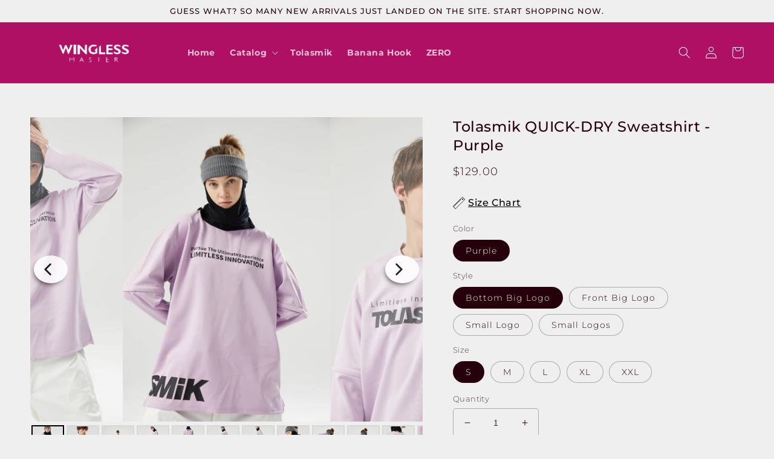

--- FILE ---
content_type: text/html; charset=utf-8
request_url: https://winglessmaster.com/products/tolasmik-quick-dry-sweatshirt-purple
body_size: 40110
content:
<!doctype html>
<html class="no-js" lang="en">
  <head>
<script>
window.KiwiSizing = window.KiwiSizing === undefined ? {} : window.KiwiSizing;
KiwiSizing.shop = "tolasmiksnowboard.myshopify.com";


KiwiSizing.data = {
  collections: "288822755518,288818626750,288787955902,288788218046,288818725054,288787857598,288896254142",
  tags: "2022,bestseller,clothing,hoodie,MEN,men hoodie,men sweatshirt,newin,Top,WOMEN,women hoodie,women sweatshirt",
  product: "7433569304766",
  vendor: "Tolasmik",
  type: "Hoodies \u0026 Sweaters",
  title: "Tolasmik QUICK-DRY Sweatshirt - Purple",
  images: ["\/\/winglessmaster.com\/cdn\/shop\/products\/Shopify60.jpg?v=1665238425","\/\/winglessmaster.com\/cdn\/shop\/products\/Shopify62.jpg?v=1665238425","\/\/winglessmaster.com\/cdn\/shop\/products\/Shopify64.jpg?v=1665238425","\/\/winglessmaster.com\/cdn\/shop\/products\/Shopify68.jpg?v=1665238425","\/\/winglessmaster.com\/cdn\/shop\/products\/Shopify67.jpg?v=1665238425","\/\/winglessmaster.com\/cdn\/shop\/products\/Shopify65.jpg?v=1665238425","\/\/winglessmaster.com\/cdn\/shop\/products\/Shopify63.jpg?v=1665238425","\/\/winglessmaster.com\/cdn\/shop\/products\/Shopify61.jpg?v=1665238425","\/\/winglessmaster.com\/cdn\/shop\/products\/Shopify59.jpg?v=1665238425","\/\/winglessmaster.com\/cdn\/shop\/products\/Shopify58.jpg?v=1665238425","\/\/winglessmaster.com\/cdn\/shop\/products\/Shopify55.jpg?v=1665238425","\/\/winglessmaster.com\/cdn\/shop\/products\/Shopify53.jpg?v=1665238425","\/\/winglessmaster.com\/cdn\/shop\/products\/Shopify56.jpg?v=1665238425","\/\/winglessmaster.com\/cdn\/shop\/products\/Shopify54.jpg?v=1665238425","\/\/winglessmaster.com\/cdn\/shop\/products\/Shopify57.jpg?v=1665238425"],
  options: [{"name":"Color","position":1,"values":["Purple"]},{"name":"Style","position":2,"values":["Bottom Big Logo","Front Big Logo","Small Logo","Small Logos"]},{"name":"Size","position":3,"values":["S","M","L","XL","XXL"]}],
  variants: [{"id":42195299336382,"title":"Purple \/ Bottom Big Logo \/ S","option1":"Purple","option2":"Bottom Big Logo","option3":"S","sku":"searchingwave515A-Purple-Bottom Big Logo-S","requires_shipping":false,"taxable":true,"featured_image":{"id":32225053409470,"product_id":7433569304766,"position":2,"created_at":"2022-10-08T22:13:45+08:00","updated_at":"2022-10-08T22:13:45+08:00","alt":"Tolasmik QUICK-DRY Sweatshirt - Purple Seris - Snowears-snowboarding skiing outfit accessories","width":750,"height":1125,"src":"\/\/winglessmaster.com\/cdn\/shop\/products\/Shopify62.jpg?v=1665238425","variant_ids":[42195299336382,42195299369150,42195299401918,42195299434686,42195299467454]},"available":true,"name":"Tolasmik QUICK-DRY Sweatshirt - Purple - Purple \/ Bottom Big Logo \/ S","public_title":"Purple \/ Bottom Big Logo \/ S","options":["Purple","Bottom Big Logo","S"],"price":12900,"weight":500,"compare_at_price":0,"inventory_management":"shopify","barcode":"","featured_media":{"alt":"Tolasmik QUICK-DRY Sweatshirt - Purple Seris - Snowears-snowboarding skiing outfit accessories","id":24567826809022,"position":2,"preview_image":{"aspect_ratio":0.667,"height":1125,"width":750,"src":"\/\/winglessmaster.com\/cdn\/shop\/products\/Shopify62.jpg?v=1665238425"}},"requires_selling_plan":false,"selling_plan_allocations":[]},{"id":42195299369150,"title":"Purple \/ Bottom Big Logo \/ M","option1":"Purple","option2":"Bottom Big Logo","option3":"M","sku":"searchingwave516A-Purple-Bottom Big Logo-M","requires_shipping":false,"taxable":true,"featured_image":{"id":32225053409470,"product_id":7433569304766,"position":2,"created_at":"2022-10-08T22:13:45+08:00","updated_at":"2022-10-08T22:13:45+08:00","alt":"Tolasmik QUICK-DRY Sweatshirt - Purple Seris - Snowears-snowboarding skiing outfit accessories","width":750,"height":1125,"src":"\/\/winglessmaster.com\/cdn\/shop\/products\/Shopify62.jpg?v=1665238425","variant_ids":[42195299336382,42195299369150,42195299401918,42195299434686,42195299467454]},"available":true,"name":"Tolasmik QUICK-DRY Sweatshirt - Purple - Purple \/ Bottom Big Logo \/ M","public_title":"Purple \/ Bottom Big Logo \/ M","options":["Purple","Bottom Big Logo","M"],"price":12900,"weight":500,"compare_at_price":0,"inventory_management":"shopify","barcode":"","featured_media":{"alt":"Tolasmik QUICK-DRY Sweatshirt - Purple Seris - Snowears-snowboarding skiing outfit accessories","id":24567826809022,"position":2,"preview_image":{"aspect_ratio":0.667,"height":1125,"width":750,"src":"\/\/winglessmaster.com\/cdn\/shop\/products\/Shopify62.jpg?v=1665238425"}},"requires_selling_plan":false,"selling_plan_allocations":[]},{"id":42195299401918,"title":"Purple \/ Bottom Big Logo \/ L","option1":"Purple","option2":"Bottom Big Logo","option3":"L","sku":"searchingwave517A-Purple-Bottom Big Logo-L","requires_shipping":false,"taxable":true,"featured_image":{"id":32225053409470,"product_id":7433569304766,"position":2,"created_at":"2022-10-08T22:13:45+08:00","updated_at":"2022-10-08T22:13:45+08:00","alt":"Tolasmik QUICK-DRY Sweatshirt - Purple Seris - Snowears-snowboarding skiing outfit accessories","width":750,"height":1125,"src":"\/\/winglessmaster.com\/cdn\/shop\/products\/Shopify62.jpg?v=1665238425","variant_ids":[42195299336382,42195299369150,42195299401918,42195299434686,42195299467454]},"available":true,"name":"Tolasmik QUICK-DRY Sweatshirt - Purple - Purple \/ Bottom Big Logo \/ L","public_title":"Purple \/ Bottom Big Logo \/ L","options":["Purple","Bottom Big Logo","L"],"price":12900,"weight":500,"compare_at_price":0,"inventory_management":"shopify","barcode":"","featured_media":{"alt":"Tolasmik QUICK-DRY Sweatshirt - Purple Seris - Snowears-snowboarding skiing outfit accessories","id":24567826809022,"position":2,"preview_image":{"aspect_ratio":0.667,"height":1125,"width":750,"src":"\/\/winglessmaster.com\/cdn\/shop\/products\/Shopify62.jpg?v=1665238425"}},"requires_selling_plan":false,"selling_plan_allocations":[]},{"id":42195299434686,"title":"Purple \/ Bottom Big Logo \/ XL","option1":"Purple","option2":"Bottom Big Logo","option3":"XL","sku":"searchingwave518A-Purple-Bottom Big Logo-XL","requires_shipping":false,"taxable":true,"featured_image":{"id":32225053409470,"product_id":7433569304766,"position":2,"created_at":"2022-10-08T22:13:45+08:00","updated_at":"2022-10-08T22:13:45+08:00","alt":"Tolasmik QUICK-DRY Sweatshirt - Purple Seris - Snowears-snowboarding skiing outfit accessories","width":750,"height":1125,"src":"\/\/winglessmaster.com\/cdn\/shop\/products\/Shopify62.jpg?v=1665238425","variant_ids":[42195299336382,42195299369150,42195299401918,42195299434686,42195299467454]},"available":true,"name":"Tolasmik QUICK-DRY Sweatshirt - Purple - Purple \/ Bottom Big Logo \/ XL","public_title":"Purple \/ Bottom Big Logo \/ XL","options":["Purple","Bottom Big Logo","XL"],"price":12900,"weight":500,"compare_at_price":0,"inventory_management":"shopify","barcode":"","featured_media":{"alt":"Tolasmik QUICK-DRY Sweatshirt - Purple Seris - Snowears-snowboarding skiing outfit accessories","id":24567826809022,"position":2,"preview_image":{"aspect_ratio":0.667,"height":1125,"width":750,"src":"\/\/winglessmaster.com\/cdn\/shop\/products\/Shopify62.jpg?v=1665238425"}},"requires_selling_plan":false,"selling_plan_allocations":[]},{"id":42195299467454,"title":"Purple \/ Bottom Big Logo \/ XXL","option1":"Purple","option2":"Bottom Big Logo","option3":"XXL","sku":"searchingwave519A-Purple-Bottom Big Logo-XXL","requires_shipping":false,"taxable":true,"featured_image":{"id":32225053409470,"product_id":7433569304766,"position":2,"created_at":"2022-10-08T22:13:45+08:00","updated_at":"2022-10-08T22:13:45+08:00","alt":"Tolasmik QUICK-DRY Sweatshirt - Purple Seris - Snowears-snowboarding skiing outfit accessories","width":750,"height":1125,"src":"\/\/winglessmaster.com\/cdn\/shop\/products\/Shopify62.jpg?v=1665238425","variant_ids":[42195299336382,42195299369150,42195299401918,42195299434686,42195299467454]},"available":true,"name":"Tolasmik QUICK-DRY Sweatshirt - Purple - Purple \/ Bottom Big Logo \/ XXL","public_title":"Purple \/ Bottom Big Logo \/ XXL","options":["Purple","Bottom Big Logo","XXL"],"price":12900,"weight":500,"compare_at_price":0,"inventory_management":"shopify","barcode":"","featured_media":{"alt":"Tolasmik QUICK-DRY Sweatshirt - Purple Seris - Snowears-snowboarding skiing outfit accessories","id":24567826809022,"position":2,"preview_image":{"aspect_ratio":0.667,"height":1125,"width":750,"src":"\/\/winglessmaster.com\/cdn\/shop\/products\/Shopify62.jpg?v=1665238425"}},"requires_selling_plan":false,"selling_plan_allocations":[]},{"id":42195299500222,"title":"Purple \/ Front Big Logo \/ S","option1":"Purple","option2":"Front Big Logo","option3":"S","sku":"searchingwave520A-Purple-Front Big Logo-S","requires_shipping":true,"taxable":true,"featured_image":{"id":32225053442238,"product_id":7433569304766,"position":3,"created_at":"2022-10-08T22:13:45+08:00","updated_at":"2022-10-08T22:13:45+08:00","alt":"Tolasmik QUICK-DRY Sweatshirt - Purple Seris - Snowears-snowboarding skiing outfit accessories","width":750,"height":1125,"src":"\/\/winglessmaster.com\/cdn\/shop\/products\/Shopify64.jpg?v=1665238425","variant_ids":[42195299500222,42195299532990,42195299565758,42195299598526,42195299631294]},"available":true,"name":"Tolasmik QUICK-DRY Sweatshirt - Purple - Purple \/ Front Big Logo \/ S","public_title":"Purple \/ Front Big Logo \/ S","options":["Purple","Front Big Logo","S"],"price":12900,"weight":500,"compare_at_price":0,"inventory_management":"shopify","barcode":"","featured_media":{"alt":"Tolasmik QUICK-DRY Sweatshirt - Purple Seris - Snowears-snowboarding skiing outfit accessories","id":24567826841790,"position":3,"preview_image":{"aspect_ratio":0.667,"height":1125,"width":750,"src":"\/\/winglessmaster.com\/cdn\/shop\/products\/Shopify64.jpg?v=1665238425"}},"requires_selling_plan":false,"selling_plan_allocations":[]},{"id":42195299532990,"title":"Purple \/ Front Big Logo \/ M","option1":"Purple","option2":"Front Big Logo","option3":"M","sku":"searchingwave521A-Purple-Front Big Logo-M","requires_shipping":true,"taxable":true,"featured_image":{"id":32225053442238,"product_id":7433569304766,"position":3,"created_at":"2022-10-08T22:13:45+08:00","updated_at":"2022-10-08T22:13:45+08:00","alt":"Tolasmik QUICK-DRY Sweatshirt - Purple Seris - Snowears-snowboarding skiing outfit accessories","width":750,"height":1125,"src":"\/\/winglessmaster.com\/cdn\/shop\/products\/Shopify64.jpg?v=1665238425","variant_ids":[42195299500222,42195299532990,42195299565758,42195299598526,42195299631294]},"available":true,"name":"Tolasmik QUICK-DRY Sweatshirt - Purple - Purple \/ Front Big Logo \/ M","public_title":"Purple \/ Front Big Logo \/ M","options":["Purple","Front Big Logo","M"],"price":12900,"weight":500,"compare_at_price":0,"inventory_management":"shopify","barcode":"","featured_media":{"alt":"Tolasmik QUICK-DRY Sweatshirt - Purple Seris - Snowears-snowboarding skiing outfit accessories","id":24567826841790,"position":3,"preview_image":{"aspect_ratio":0.667,"height":1125,"width":750,"src":"\/\/winglessmaster.com\/cdn\/shop\/products\/Shopify64.jpg?v=1665238425"}},"requires_selling_plan":false,"selling_plan_allocations":[]},{"id":42195299565758,"title":"Purple \/ Front Big Logo \/ L","option1":"Purple","option2":"Front Big Logo","option3":"L","sku":"searchingwave522A-Purple-Front Big Logo-L","requires_shipping":true,"taxable":true,"featured_image":{"id":32225053442238,"product_id":7433569304766,"position":3,"created_at":"2022-10-08T22:13:45+08:00","updated_at":"2022-10-08T22:13:45+08:00","alt":"Tolasmik QUICK-DRY Sweatshirt - Purple Seris - Snowears-snowboarding skiing outfit accessories","width":750,"height":1125,"src":"\/\/winglessmaster.com\/cdn\/shop\/products\/Shopify64.jpg?v=1665238425","variant_ids":[42195299500222,42195299532990,42195299565758,42195299598526,42195299631294]},"available":true,"name":"Tolasmik QUICK-DRY Sweatshirt - Purple - Purple \/ Front Big Logo \/ L","public_title":"Purple \/ Front Big Logo \/ L","options":["Purple","Front Big Logo","L"],"price":12900,"weight":500,"compare_at_price":0,"inventory_management":"shopify","barcode":"","featured_media":{"alt":"Tolasmik QUICK-DRY Sweatshirt - Purple Seris - Snowears-snowboarding skiing outfit accessories","id":24567826841790,"position":3,"preview_image":{"aspect_ratio":0.667,"height":1125,"width":750,"src":"\/\/winglessmaster.com\/cdn\/shop\/products\/Shopify64.jpg?v=1665238425"}},"requires_selling_plan":false,"selling_plan_allocations":[]},{"id":42195299598526,"title":"Purple \/ Front Big Logo \/ XL","option1":"Purple","option2":"Front Big Logo","option3":"XL","sku":"searchingwave523A-Purple-Front Big Logo-XL","requires_shipping":true,"taxable":true,"featured_image":{"id":32225053442238,"product_id":7433569304766,"position":3,"created_at":"2022-10-08T22:13:45+08:00","updated_at":"2022-10-08T22:13:45+08:00","alt":"Tolasmik QUICK-DRY Sweatshirt - Purple Seris - Snowears-snowboarding skiing outfit accessories","width":750,"height":1125,"src":"\/\/winglessmaster.com\/cdn\/shop\/products\/Shopify64.jpg?v=1665238425","variant_ids":[42195299500222,42195299532990,42195299565758,42195299598526,42195299631294]},"available":true,"name":"Tolasmik QUICK-DRY Sweatshirt - Purple - Purple \/ Front Big Logo \/ XL","public_title":"Purple \/ Front Big Logo \/ XL","options":["Purple","Front Big Logo","XL"],"price":12900,"weight":500,"compare_at_price":0,"inventory_management":"shopify","barcode":"","featured_media":{"alt":"Tolasmik QUICK-DRY Sweatshirt - Purple Seris - Snowears-snowboarding skiing outfit accessories","id":24567826841790,"position":3,"preview_image":{"aspect_ratio":0.667,"height":1125,"width":750,"src":"\/\/winglessmaster.com\/cdn\/shop\/products\/Shopify64.jpg?v=1665238425"}},"requires_selling_plan":false,"selling_plan_allocations":[]},{"id":42195299631294,"title":"Purple \/ Front Big Logo \/ XXL","option1":"Purple","option2":"Front Big Logo","option3":"XXL","sku":"searchingwave524A-Purple-Front Big Logo-XXL","requires_shipping":false,"taxable":true,"featured_image":{"id":32225053442238,"product_id":7433569304766,"position":3,"created_at":"2022-10-08T22:13:45+08:00","updated_at":"2022-10-08T22:13:45+08:00","alt":"Tolasmik QUICK-DRY Sweatshirt - Purple Seris - Snowears-snowboarding skiing outfit accessories","width":750,"height":1125,"src":"\/\/winglessmaster.com\/cdn\/shop\/products\/Shopify64.jpg?v=1665238425","variant_ids":[42195299500222,42195299532990,42195299565758,42195299598526,42195299631294]},"available":true,"name":"Tolasmik QUICK-DRY Sweatshirt - Purple - Purple \/ Front Big Logo \/ XXL","public_title":"Purple \/ Front Big Logo \/ XXL","options":["Purple","Front Big Logo","XXL"],"price":12900,"weight":500,"compare_at_price":0,"inventory_management":"shopify","barcode":"","featured_media":{"alt":"Tolasmik QUICK-DRY Sweatshirt - Purple Seris - Snowears-snowboarding skiing outfit accessories","id":24567826841790,"position":3,"preview_image":{"aspect_ratio":0.667,"height":1125,"width":750,"src":"\/\/winglessmaster.com\/cdn\/shop\/products\/Shopify64.jpg?v=1665238425"}},"requires_selling_plan":false,"selling_plan_allocations":[]},{"id":42195299664062,"title":"Purple \/ Small Logo \/ S","option1":"Purple","option2":"Small Logo","option3":"S","sku":"searchingwave525A-Purple-Small Logo-S","requires_shipping":false,"taxable":true,"featured_image":{"id":32225053802686,"product_id":7433569304766,"position":14,"created_at":"2022-10-08T22:13:45+08:00","updated_at":"2022-10-08T22:13:45+08:00","alt":"Tolasmik QUICK-DRY Sweatshirt - Purple Seris - Snowears-snowboarding skiing outfit accessories","width":750,"height":1125,"src":"\/\/winglessmaster.com\/cdn\/shop\/products\/Shopify54.jpg?v=1665238425","variant_ids":[42195299664062,42195299696830,42195299729598,42195299762366,42195299795134]},"available":true,"name":"Tolasmik QUICK-DRY Sweatshirt - Purple - Purple \/ Small Logo \/ S","public_title":"Purple \/ Small Logo \/ S","options":["Purple","Small Logo","S"],"price":12900,"weight":500,"compare_at_price":0,"inventory_management":"shopify","barcode":"","featured_media":{"alt":"Tolasmik QUICK-DRY Sweatshirt - Purple Seris - Snowears-snowboarding skiing outfit accessories","id":24567827202238,"position":14,"preview_image":{"aspect_ratio":0.667,"height":1125,"width":750,"src":"\/\/winglessmaster.com\/cdn\/shop\/products\/Shopify54.jpg?v=1665238425"}},"requires_selling_plan":false,"selling_plan_allocations":[]},{"id":42195299696830,"title":"Purple \/ Small Logo \/ M","option1":"Purple","option2":"Small Logo","option3":"M","sku":"searchingwave526A-Purple-Small Logo-M","requires_shipping":false,"taxable":true,"featured_image":{"id":32225053802686,"product_id":7433569304766,"position":14,"created_at":"2022-10-08T22:13:45+08:00","updated_at":"2022-10-08T22:13:45+08:00","alt":"Tolasmik QUICK-DRY Sweatshirt - Purple Seris - Snowears-snowboarding skiing outfit accessories","width":750,"height":1125,"src":"\/\/winglessmaster.com\/cdn\/shop\/products\/Shopify54.jpg?v=1665238425","variant_ids":[42195299664062,42195299696830,42195299729598,42195299762366,42195299795134]},"available":true,"name":"Tolasmik QUICK-DRY Sweatshirt - Purple - Purple \/ Small Logo \/ M","public_title":"Purple \/ Small Logo \/ M","options":["Purple","Small Logo","M"],"price":12900,"weight":500,"compare_at_price":0,"inventory_management":"shopify","barcode":"","featured_media":{"alt":"Tolasmik QUICK-DRY Sweatshirt - Purple Seris - Snowears-snowboarding skiing outfit accessories","id":24567827202238,"position":14,"preview_image":{"aspect_ratio":0.667,"height":1125,"width":750,"src":"\/\/winglessmaster.com\/cdn\/shop\/products\/Shopify54.jpg?v=1665238425"}},"requires_selling_plan":false,"selling_plan_allocations":[]},{"id":42195299729598,"title":"Purple \/ Small Logo \/ L","option1":"Purple","option2":"Small Logo","option3":"L","sku":"searchingwave527A-Purple-Small Logo-L","requires_shipping":false,"taxable":true,"featured_image":{"id":32225053802686,"product_id":7433569304766,"position":14,"created_at":"2022-10-08T22:13:45+08:00","updated_at":"2022-10-08T22:13:45+08:00","alt":"Tolasmik QUICK-DRY Sweatshirt - Purple Seris - Snowears-snowboarding skiing outfit accessories","width":750,"height":1125,"src":"\/\/winglessmaster.com\/cdn\/shop\/products\/Shopify54.jpg?v=1665238425","variant_ids":[42195299664062,42195299696830,42195299729598,42195299762366,42195299795134]},"available":true,"name":"Tolasmik QUICK-DRY Sweatshirt - Purple - Purple \/ Small Logo \/ L","public_title":"Purple \/ Small Logo \/ L","options":["Purple","Small Logo","L"],"price":12900,"weight":500,"compare_at_price":0,"inventory_management":"shopify","barcode":"","featured_media":{"alt":"Tolasmik QUICK-DRY Sweatshirt - Purple Seris - Snowears-snowboarding skiing outfit accessories","id":24567827202238,"position":14,"preview_image":{"aspect_ratio":0.667,"height":1125,"width":750,"src":"\/\/winglessmaster.com\/cdn\/shop\/products\/Shopify54.jpg?v=1665238425"}},"requires_selling_plan":false,"selling_plan_allocations":[]},{"id":42195299762366,"title":"Purple \/ Small Logo \/ XL","option1":"Purple","option2":"Small Logo","option3":"XL","sku":"searchingwave528A-Purple-Small Logo-XL","requires_shipping":false,"taxable":true,"featured_image":{"id":32225053802686,"product_id":7433569304766,"position":14,"created_at":"2022-10-08T22:13:45+08:00","updated_at":"2022-10-08T22:13:45+08:00","alt":"Tolasmik QUICK-DRY Sweatshirt - Purple Seris - Snowears-snowboarding skiing outfit accessories","width":750,"height":1125,"src":"\/\/winglessmaster.com\/cdn\/shop\/products\/Shopify54.jpg?v=1665238425","variant_ids":[42195299664062,42195299696830,42195299729598,42195299762366,42195299795134]},"available":true,"name":"Tolasmik QUICK-DRY Sweatshirt - Purple - Purple \/ Small Logo \/ XL","public_title":"Purple \/ Small Logo \/ XL","options":["Purple","Small Logo","XL"],"price":12900,"weight":500,"compare_at_price":0,"inventory_management":"shopify","barcode":"","featured_media":{"alt":"Tolasmik QUICK-DRY Sweatshirt - Purple Seris - Snowears-snowboarding skiing outfit accessories","id":24567827202238,"position":14,"preview_image":{"aspect_ratio":0.667,"height":1125,"width":750,"src":"\/\/winglessmaster.com\/cdn\/shop\/products\/Shopify54.jpg?v=1665238425"}},"requires_selling_plan":false,"selling_plan_allocations":[]},{"id":42195299795134,"title":"Purple \/ Small Logo \/ XXL","option1":"Purple","option2":"Small Logo","option3":"XXL","sku":"searchingwave529A-Purple-Small Logo-XXL","requires_shipping":false,"taxable":true,"featured_image":{"id":32225053802686,"product_id":7433569304766,"position":14,"created_at":"2022-10-08T22:13:45+08:00","updated_at":"2022-10-08T22:13:45+08:00","alt":"Tolasmik QUICK-DRY Sweatshirt - Purple Seris - Snowears-snowboarding skiing outfit accessories","width":750,"height":1125,"src":"\/\/winglessmaster.com\/cdn\/shop\/products\/Shopify54.jpg?v=1665238425","variant_ids":[42195299664062,42195299696830,42195299729598,42195299762366,42195299795134]},"available":true,"name":"Tolasmik QUICK-DRY Sweatshirt - Purple - Purple \/ Small Logo \/ XXL","public_title":"Purple \/ Small Logo \/ XXL","options":["Purple","Small Logo","XXL"],"price":12900,"weight":500,"compare_at_price":0,"inventory_management":"shopify","barcode":"","featured_media":{"alt":"Tolasmik QUICK-DRY Sweatshirt - Purple Seris - Snowears-snowboarding skiing outfit accessories","id":24567827202238,"position":14,"preview_image":{"aspect_ratio":0.667,"height":1125,"width":750,"src":"\/\/winglessmaster.com\/cdn\/shop\/products\/Shopify54.jpg?v=1665238425"}},"requires_selling_plan":false,"selling_plan_allocations":[]},{"id":42195299827902,"title":"Purple \/ Small Logos \/ S","option1":"Purple","option2":"Small Logos","option3":"S","sku":"searchingwave530A-Purple-Small Logos-S","requires_shipping":false,"taxable":true,"featured_image":{"id":32225053671614,"product_id":7433569304766,"position":10,"created_at":"2022-10-08T22:13:45+08:00","updated_at":"2022-10-08T22:13:45+08:00","alt":"Tolasmik QUICK-DRY Sweatshirt - Purple Seris - Snowears-snowboarding skiing outfit accessories","width":750,"height":1125,"src":"\/\/winglessmaster.com\/cdn\/shop\/products\/Shopify58.jpg?v=1665238425","variant_ids":[42195299827902,42195299860670,42195299893438,42195299958974,42195299991742]},"available":true,"name":"Tolasmik QUICK-DRY Sweatshirt - Purple - Purple \/ Small Logos \/ S","public_title":"Purple \/ Small Logos \/ S","options":["Purple","Small Logos","S"],"price":12900,"weight":500,"compare_at_price":0,"inventory_management":"shopify","barcode":"","featured_media":{"alt":"Tolasmik QUICK-DRY Sweatshirt - Purple Seris - Snowears-snowboarding skiing outfit accessories","id":24567827071166,"position":10,"preview_image":{"aspect_ratio":0.667,"height":1125,"width":750,"src":"\/\/winglessmaster.com\/cdn\/shop\/products\/Shopify58.jpg?v=1665238425"}},"requires_selling_plan":false,"selling_plan_allocations":[]},{"id":42195299860670,"title":"Purple \/ Small Logos \/ M","option1":"Purple","option2":"Small Logos","option3":"M","sku":"searchingwave531A-Purple-Small Logos-M","requires_shipping":false,"taxable":true,"featured_image":{"id":32225053671614,"product_id":7433569304766,"position":10,"created_at":"2022-10-08T22:13:45+08:00","updated_at":"2022-10-08T22:13:45+08:00","alt":"Tolasmik QUICK-DRY Sweatshirt - Purple Seris - Snowears-snowboarding skiing outfit accessories","width":750,"height":1125,"src":"\/\/winglessmaster.com\/cdn\/shop\/products\/Shopify58.jpg?v=1665238425","variant_ids":[42195299827902,42195299860670,42195299893438,42195299958974,42195299991742]},"available":true,"name":"Tolasmik QUICK-DRY Sweatshirt - Purple - Purple \/ Small Logos \/ M","public_title":"Purple \/ Small Logos \/ M","options":["Purple","Small Logos","M"],"price":12900,"weight":500,"compare_at_price":0,"inventory_management":"shopify","barcode":"","featured_media":{"alt":"Tolasmik QUICK-DRY Sweatshirt - Purple Seris - Snowears-snowboarding skiing outfit accessories","id":24567827071166,"position":10,"preview_image":{"aspect_ratio":0.667,"height":1125,"width":750,"src":"\/\/winglessmaster.com\/cdn\/shop\/products\/Shopify58.jpg?v=1665238425"}},"requires_selling_plan":false,"selling_plan_allocations":[]},{"id":42195299893438,"title":"Purple \/ Small Logos \/ L","option1":"Purple","option2":"Small Logos","option3":"L","sku":"searchingwave532A-Purple-Small Logos-L","requires_shipping":false,"taxable":true,"featured_image":{"id":32225053671614,"product_id":7433569304766,"position":10,"created_at":"2022-10-08T22:13:45+08:00","updated_at":"2022-10-08T22:13:45+08:00","alt":"Tolasmik QUICK-DRY Sweatshirt - Purple Seris - Snowears-snowboarding skiing outfit accessories","width":750,"height":1125,"src":"\/\/winglessmaster.com\/cdn\/shop\/products\/Shopify58.jpg?v=1665238425","variant_ids":[42195299827902,42195299860670,42195299893438,42195299958974,42195299991742]},"available":true,"name":"Tolasmik QUICK-DRY Sweatshirt - Purple - Purple \/ Small Logos \/ L","public_title":"Purple \/ Small Logos \/ L","options":["Purple","Small Logos","L"],"price":12900,"weight":500,"compare_at_price":0,"inventory_management":"shopify","barcode":"","featured_media":{"alt":"Tolasmik QUICK-DRY Sweatshirt - Purple Seris - Snowears-snowboarding skiing outfit accessories","id":24567827071166,"position":10,"preview_image":{"aspect_ratio":0.667,"height":1125,"width":750,"src":"\/\/winglessmaster.com\/cdn\/shop\/products\/Shopify58.jpg?v=1665238425"}},"requires_selling_plan":false,"selling_plan_allocations":[]},{"id":42195299958974,"title":"Purple \/ Small Logos \/ XL","option1":"Purple","option2":"Small Logos","option3":"XL","sku":"searchingwave533A-Purple-Small Logos-XL","requires_shipping":false,"taxable":true,"featured_image":{"id":32225053671614,"product_id":7433569304766,"position":10,"created_at":"2022-10-08T22:13:45+08:00","updated_at":"2022-10-08T22:13:45+08:00","alt":"Tolasmik QUICK-DRY Sweatshirt - Purple Seris - Snowears-snowboarding skiing outfit accessories","width":750,"height":1125,"src":"\/\/winglessmaster.com\/cdn\/shop\/products\/Shopify58.jpg?v=1665238425","variant_ids":[42195299827902,42195299860670,42195299893438,42195299958974,42195299991742]},"available":true,"name":"Tolasmik QUICK-DRY Sweatshirt - Purple - Purple \/ Small Logos \/ XL","public_title":"Purple \/ Small Logos \/ XL","options":["Purple","Small Logos","XL"],"price":12900,"weight":500,"compare_at_price":0,"inventory_management":"shopify","barcode":"","featured_media":{"alt":"Tolasmik QUICK-DRY Sweatshirt - Purple Seris - Snowears-snowboarding skiing outfit accessories","id":24567827071166,"position":10,"preview_image":{"aspect_ratio":0.667,"height":1125,"width":750,"src":"\/\/winglessmaster.com\/cdn\/shop\/products\/Shopify58.jpg?v=1665238425"}},"requires_selling_plan":false,"selling_plan_allocations":[]},{"id":42195299991742,"title":"Purple \/ Small Logos \/ XXL","option1":"Purple","option2":"Small Logos","option3":"XXL","sku":"searchingwave534A-Purple-Small Logos-XXL","requires_shipping":false,"taxable":true,"featured_image":{"id":32225053671614,"product_id":7433569304766,"position":10,"created_at":"2022-10-08T22:13:45+08:00","updated_at":"2022-10-08T22:13:45+08:00","alt":"Tolasmik QUICK-DRY Sweatshirt - Purple Seris - Snowears-snowboarding skiing outfit accessories","width":750,"height":1125,"src":"\/\/winglessmaster.com\/cdn\/shop\/products\/Shopify58.jpg?v=1665238425","variant_ids":[42195299827902,42195299860670,42195299893438,42195299958974,42195299991742]},"available":true,"name":"Tolasmik QUICK-DRY Sweatshirt - Purple - Purple \/ Small Logos \/ XXL","public_title":"Purple \/ Small Logos \/ XXL","options":["Purple","Small Logos","XXL"],"price":12900,"weight":500,"compare_at_price":0,"inventory_management":"shopify","barcode":"","featured_media":{"alt":"Tolasmik QUICK-DRY Sweatshirt - Purple Seris - Snowears-snowboarding skiing outfit accessories","id":24567827071166,"position":10,"preview_image":{"aspect_ratio":0.667,"height":1125,"width":750,"src":"\/\/winglessmaster.com\/cdn\/shop\/products\/Shopify58.jpg?v=1665238425"}},"requires_selling_plan":false,"selling_plan_allocations":[]}],
};

</script>
    <meta charset="utf-8">
    <meta http-equiv="X-UA-Compatible" content="IE=edge">
    <meta name="viewport" content="width=device-width,initial-scale=1">
    <meta name="theme-color" content="">
    <link rel="canonical" href="https://winglessmaster.com/products/tolasmik-quick-dry-sweatshirt-purple">
    <link rel="preconnect" href="https://cdn.shopify.com" crossorigin><link rel="icon" type="image/png" href="//winglessmaster.com/cdn/shop/files/WX20221028-141135_2x-removebg-preview.png?crop=center&height=32&v=1666937699&width=32"><link rel="preconnect" href="https://fonts.shopifycdn.com" crossorigin><title>
      Tolasmik QUICK-DRY Sweatshirt - Purple
 &ndash; tolasmiksnowboard</title>

    
      <meta name="description" content="This Tolasmik sweatshirt made of quick dry material is your best choice. Besides a unique design and comfortable to wear, the package comes with three detachable sleeves that allow you to change them as you please. You can wear it outdoors or indoor, whether you need it for camping, hiking or snowboarding.">
    

    

<meta property="og:site_name" content="tolasmiksnowboard">
<meta property="og:url" content="https://winglessmaster.com/products/tolasmik-quick-dry-sweatshirt-purple">
<meta property="og:title" content="Tolasmik QUICK-DRY Sweatshirt - Purple">
<meta property="og:type" content="product">
<meta property="og:description" content="This Tolasmik sweatshirt made of quick dry material is your best choice. Besides a unique design and comfortable to wear, the package comes with three detachable sleeves that allow you to change them as you please. You can wear it outdoors or indoor, whether you need it for camping, hiking or snowboarding."><meta property="og:image" content="http://winglessmaster.com/cdn/shop/products/Shopify60.jpg?v=1665238425">
  <meta property="og:image:secure_url" content="https://winglessmaster.com/cdn/shop/products/Shopify60.jpg?v=1665238425">
  <meta property="og:image:width" content="750">
  <meta property="og:image:height" content="1125"><meta property="og:price:amount" content="129.00">
  <meta property="og:price:currency" content="USD"><meta name="twitter:card" content="summary_large_image">
<meta name="twitter:title" content="Tolasmik QUICK-DRY Sweatshirt - Purple">
<meta name="twitter:description" content="This Tolasmik sweatshirt made of quick dry material is your best choice. Besides a unique design and comfortable to wear, the package comes with three detachable sleeves that allow you to change them as you please. You can wear it outdoors or indoor, whether you need it for camping, hiking or snowboarding.">


    <script src="//winglessmaster.com/cdn/shop/t/1/assets/global.js?v=149496944046504657681665237034" defer="defer"></script>
    



<script>window.performance && window.performance.mark && window.performance.mark('shopify.content_for_header.start');</script><meta id="shopify-digital-wallet" name="shopify-digital-wallet" content="/63095537854/digital_wallets/dialog">
<meta name="shopify-checkout-api-token" content="8d95936a462138a946e6d269ba0d669b">
<meta id="in-context-paypal-metadata" data-shop-id="63095537854" data-venmo-supported="false" data-environment="production" data-locale="en_US" data-paypal-v4="true" data-currency="USD">
<link rel="alternate" type="application/json+oembed" href="https://winglessmaster.com/products/tolasmik-quick-dry-sweatshirt-purple.oembed">
<script async="async" src="/checkouts/internal/preloads.js?locale=en-US"></script>
<script id="shopify-features" type="application/json">{"accessToken":"8d95936a462138a946e6d269ba0d669b","betas":["rich-media-storefront-analytics"],"domain":"winglessmaster.com","predictiveSearch":true,"shopId":63095537854,"locale":"en"}</script>
<script>var Shopify = Shopify || {};
Shopify.shop = "tolasmiksnowboard.myshopify.com";
Shopify.locale = "en";
Shopify.currency = {"active":"USD","rate":"1.0"};
Shopify.country = "US";
Shopify.theme = {"name":"Dawn","id":131940221118,"schema_name":"Dawn","schema_version":"7.0.1","theme_store_id":887,"role":"main"};
Shopify.theme.handle = "null";
Shopify.theme.style = {"id":null,"handle":null};
Shopify.cdnHost = "winglessmaster.com/cdn";
Shopify.routes = Shopify.routes || {};
Shopify.routes.root = "/";</script>
<script type="module">!function(o){(o.Shopify=o.Shopify||{}).modules=!0}(window);</script>
<script>!function(o){function n(){var o=[];function n(){o.push(Array.prototype.slice.apply(arguments))}return n.q=o,n}var t=o.Shopify=o.Shopify||{};t.loadFeatures=n(),t.autoloadFeatures=n()}(window);</script>
<script id="shop-js-analytics" type="application/json">{"pageType":"product"}</script>
<script defer="defer" async type="module" src="//winglessmaster.com/cdn/shopifycloud/shop-js/modules/v2/client.init-shop-cart-sync_BdyHc3Nr.en.esm.js"></script>
<script defer="defer" async type="module" src="//winglessmaster.com/cdn/shopifycloud/shop-js/modules/v2/chunk.common_Daul8nwZ.esm.js"></script>
<script type="module">
  await import("//winglessmaster.com/cdn/shopifycloud/shop-js/modules/v2/client.init-shop-cart-sync_BdyHc3Nr.en.esm.js");
await import("//winglessmaster.com/cdn/shopifycloud/shop-js/modules/v2/chunk.common_Daul8nwZ.esm.js");

  window.Shopify.SignInWithShop?.initShopCartSync?.({"fedCMEnabled":true,"windoidEnabled":true});

</script>
<script>(function() {
  var isLoaded = false;
  function asyncLoad() {
    if (isLoaded) return;
    isLoaded = true;
    var urls = ["https:\/\/app.kiwisizing.com\/web\/js\/dist\/kiwiSizing\/plugin\/SizingPlugin.prod.js?v=330\u0026shop=tolasmiksnowboard.myshopify.com","https:\/\/pmslider.netlify.app\/s2\/tolasmiksnowboard.js?abg=FFFFFF\u0026ac1=000000\u0026ap=ms\u0026ar=fw\u0026at=cho\u0026dbg=\u0026dc1=\u0026dc2=\u0026dl=\u0026dp=b\u0026dt=thumbs\u0026eov=\u0026ev=1\u0026ezc=1\u0026ezh=1\u0026sm=a\u0026v=4\u0026shop=tolasmiksnowboard.myshopify.com","https:\/\/cdn.shopify.com\/s\/files\/1\/0630\/9553\/7854\/t\/1\/assets\/globo.filter.init.js?shop=tolasmiksnowboard.myshopify.com"];
    for (var i = 0; i < urls.length; i++) {
      var s = document.createElement('script');
      s.type = 'text/javascript';
      s.async = true;
      s.src = urls[i];
      var x = document.getElementsByTagName('script')[0];
      x.parentNode.insertBefore(s, x);
    }
  };
  if(window.attachEvent) {
    window.attachEvent('onload', asyncLoad);
  } else {
    window.addEventListener('load', asyncLoad, false);
  }
})();</script>
<script id="__st">var __st={"a":63095537854,"offset":28800,"reqid":"4ae0bbad-77d0-4500-b665-6c8226601d8e-1768971353","pageurl":"winglessmaster.com\/products\/tolasmik-quick-dry-sweatshirt-purple","u":"f91d772bb27d","p":"product","rtyp":"product","rid":7433569304766};</script>
<script>window.ShopifyPaypalV4VisibilityTracking = true;</script>
<script id="captcha-bootstrap">!function(){'use strict';const t='contact',e='account',n='new_comment',o=[[t,t],['blogs',n],['comments',n],[t,'customer']],c=[[e,'customer_login'],[e,'guest_login'],[e,'recover_customer_password'],[e,'create_customer']],r=t=>t.map((([t,e])=>`form[action*='/${t}']:not([data-nocaptcha='true']) input[name='form_type'][value='${e}']`)).join(','),a=t=>()=>t?[...document.querySelectorAll(t)].map((t=>t.form)):[];function s(){const t=[...o],e=r(t);return a(e)}const i='password',u='form_key',d=['recaptcha-v3-token','g-recaptcha-response','h-captcha-response',i],f=()=>{try{return window.sessionStorage}catch{return}},m='__shopify_v',_=t=>t.elements[u];function p(t,e,n=!1){try{const o=window.sessionStorage,c=JSON.parse(o.getItem(e)),{data:r}=function(t){const{data:e,action:n}=t;return t[m]||n?{data:e,action:n}:{data:t,action:n}}(c);for(const[e,n]of Object.entries(r))t.elements[e]&&(t.elements[e].value=n);n&&o.removeItem(e)}catch(o){console.error('form repopulation failed',{error:o})}}const l='form_type',E='cptcha';function T(t){t.dataset[E]=!0}const w=window,h=w.document,L='Shopify',v='ce_forms',y='captcha';let A=!1;((t,e)=>{const n=(g='f06e6c50-85a8-45c8-87d0-21a2b65856fe',I='https://cdn.shopify.com/shopifycloud/storefront-forms-hcaptcha/ce_storefront_forms_captcha_hcaptcha.v1.5.2.iife.js',D={infoText:'Protected by hCaptcha',privacyText:'Privacy',termsText:'Terms'},(t,e,n)=>{const o=w[L][v],c=o.bindForm;if(c)return c(t,g,e,D).then(n);var r;o.q.push([[t,g,e,D],n]),r=I,A||(h.body.append(Object.assign(h.createElement('script'),{id:'captcha-provider',async:!0,src:r})),A=!0)});var g,I,D;w[L]=w[L]||{},w[L][v]=w[L][v]||{},w[L][v].q=[],w[L][y]=w[L][y]||{},w[L][y].protect=function(t,e){n(t,void 0,e),T(t)},Object.freeze(w[L][y]),function(t,e,n,w,h,L){const[v,y,A,g]=function(t,e,n){const i=e?o:[],u=t?c:[],d=[...i,...u],f=r(d),m=r(i),_=r(d.filter((([t,e])=>n.includes(e))));return[a(f),a(m),a(_),s()]}(w,h,L),I=t=>{const e=t.target;return e instanceof HTMLFormElement?e:e&&e.form},D=t=>v().includes(t);t.addEventListener('submit',(t=>{const e=I(t);if(!e)return;const n=D(e)&&!e.dataset.hcaptchaBound&&!e.dataset.recaptchaBound,o=_(e),c=g().includes(e)&&(!o||!o.value);(n||c)&&t.preventDefault(),c&&!n&&(function(t){try{if(!f())return;!function(t){const e=f();if(!e)return;const n=_(t);if(!n)return;const o=n.value;o&&e.removeItem(o)}(t);const e=Array.from(Array(32),(()=>Math.random().toString(36)[2])).join('');!function(t,e){_(t)||t.append(Object.assign(document.createElement('input'),{type:'hidden',name:u})),t.elements[u].value=e}(t,e),function(t,e){const n=f();if(!n)return;const o=[...t.querySelectorAll(`input[type='${i}']`)].map((({name:t})=>t)),c=[...d,...o],r={};for(const[a,s]of new FormData(t).entries())c.includes(a)||(r[a]=s);n.setItem(e,JSON.stringify({[m]:1,action:t.action,data:r}))}(t,e)}catch(e){console.error('failed to persist form',e)}}(e),e.submit())}));const S=(t,e)=>{t&&!t.dataset[E]&&(n(t,e.some((e=>e===t))),T(t))};for(const o of['focusin','change'])t.addEventListener(o,(t=>{const e=I(t);D(e)&&S(e,y())}));const B=e.get('form_key'),M=e.get(l),P=B&&M;t.addEventListener('DOMContentLoaded',(()=>{const t=y();if(P)for(const e of t)e.elements[l].value===M&&p(e,B);[...new Set([...A(),...v().filter((t=>'true'===t.dataset.shopifyCaptcha))])].forEach((e=>S(e,t)))}))}(h,new URLSearchParams(w.location.search),n,t,e,['guest_login'])})(!0,!0)}();</script>
<script integrity="sha256-4kQ18oKyAcykRKYeNunJcIwy7WH5gtpwJnB7kiuLZ1E=" data-source-attribution="shopify.loadfeatures" defer="defer" src="//winglessmaster.com/cdn/shopifycloud/storefront/assets/storefront/load_feature-a0a9edcb.js" crossorigin="anonymous"></script>
<script data-source-attribution="shopify.dynamic_checkout.dynamic.init">var Shopify=Shopify||{};Shopify.PaymentButton=Shopify.PaymentButton||{isStorefrontPortableWallets:!0,init:function(){window.Shopify.PaymentButton.init=function(){};var t=document.createElement("script");t.src="https://winglessmaster.com/cdn/shopifycloud/portable-wallets/latest/portable-wallets.en.js",t.type="module",document.head.appendChild(t)}};
</script>
<script data-source-attribution="shopify.dynamic_checkout.buyer_consent">
  function portableWalletsHideBuyerConsent(e){var t=document.getElementById("shopify-buyer-consent"),n=document.getElementById("shopify-subscription-policy-button");t&&n&&(t.classList.add("hidden"),t.setAttribute("aria-hidden","true"),n.removeEventListener("click",e))}function portableWalletsShowBuyerConsent(e){var t=document.getElementById("shopify-buyer-consent"),n=document.getElementById("shopify-subscription-policy-button");t&&n&&(t.classList.remove("hidden"),t.removeAttribute("aria-hidden"),n.addEventListener("click",e))}window.Shopify?.PaymentButton&&(window.Shopify.PaymentButton.hideBuyerConsent=portableWalletsHideBuyerConsent,window.Shopify.PaymentButton.showBuyerConsent=portableWalletsShowBuyerConsent);
</script>
<script>
  function portableWalletsCleanup(e){e&&e.src&&console.error("Failed to load portable wallets script "+e.src);var t=document.querySelectorAll("shopify-accelerated-checkout .shopify-payment-button__skeleton, shopify-accelerated-checkout-cart .wallet-cart-button__skeleton"),e=document.getElementById("shopify-buyer-consent");for(let e=0;e<t.length;e++)t[e].remove();e&&e.remove()}function portableWalletsNotLoadedAsModule(e){e instanceof ErrorEvent&&"string"==typeof e.message&&e.message.includes("import.meta")&&"string"==typeof e.filename&&e.filename.includes("portable-wallets")&&(window.removeEventListener("error",portableWalletsNotLoadedAsModule),window.Shopify.PaymentButton.failedToLoad=e,"loading"===document.readyState?document.addEventListener("DOMContentLoaded",window.Shopify.PaymentButton.init):window.Shopify.PaymentButton.init())}window.addEventListener("error",portableWalletsNotLoadedAsModule);
</script>

<script type="module" src="https://winglessmaster.com/cdn/shopifycloud/portable-wallets/latest/portable-wallets.en.js" onError="portableWalletsCleanup(this)" crossorigin="anonymous"></script>
<script nomodule>
  document.addEventListener("DOMContentLoaded", portableWalletsCleanup);
</script>

<link id="shopify-accelerated-checkout-styles" rel="stylesheet" media="screen" href="https://winglessmaster.com/cdn/shopifycloud/portable-wallets/latest/accelerated-checkout-backwards-compat.css" crossorigin="anonymous">
<style id="shopify-accelerated-checkout-cart">
        #shopify-buyer-consent {
  margin-top: 1em;
  display: inline-block;
  width: 100%;
}

#shopify-buyer-consent.hidden {
  display: none;
}

#shopify-subscription-policy-button {
  background: none;
  border: none;
  padding: 0;
  text-decoration: underline;
  font-size: inherit;
  cursor: pointer;
}

#shopify-subscription-policy-button::before {
  box-shadow: none;
}

      </style>
<script id="sections-script" data-sections="header,footer" defer="defer" src="//winglessmaster.com/cdn/shop/t/1/compiled_assets/scripts.js?v=590"></script>
<script>window.performance && window.performance.mark && window.performance.mark('shopify.content_for_header.end');</script>


    <style data-shopify>
      @font-face {
  font-family: Montserrat;
  font-weight: 300;
  font-style: normal;
  font-display: swap;
  src: url("//winglessmaster.com/cdn/fonts/montserrat/montserrat_n3.29e699231893fd243e1620595067294bb067ba2a.woff2") format("woff2"),
       url("//winglessmaster.com/cdn/fonts/montserrat/montserrat_n3.64ed56f012a53c08a49d49bd7e0c8d2f46119150.woff") format("woff");
}

      @font-face {
  font-family: Montserrat;
  font-weight: 700;
  font-style: normal;
  font-display: swap;
  src: url("//winglessmaster.com/cdn/fonts/montserrat/montserrat_n7.3c434e22befd5c18a6b4afadb1e3d77c128c7939.woff2") format("woff2"),
       url("//winglessmaster.com/cdn/fonts/montserrat/montserrat_n7.5d9fa6e2cae713c8fb539a9876489d86207fe957.woff") format("woff");
}

      @font-face {
  font-family: Montserrat;
  font-weight: 300;
  font-style: italic;
  font-display: swap;
  src: url("//winglessmaster.com/cdn/fonts/montserrat/montserrat_i3.9cfee8ab0b9b229ed9a7652dff7d786e45a01df2.woff2") format("woff2"),
       url("//winglessmaster.com/cdn/fonts/montserrat/montserrat_i3.68df04ba4494b4612ed6f9bf46b6c06246fa2fa4.woff") format("woff");
}

      @font-face {
  font-family: Montserrat;
  font-weight: 700;
  font-style: italic;
  font-display: swap;
  src: url("//winglessmaster.com/cdn/fonts/montserrat/montserrat_i7.a0d4a463df4f146567d871890ffb3c80408e7732.woff2") format("woff2"),
       url("//winglessmaster.com/cdn/fonts/montserrat/montserrat_i7.f6ec9f2a0681acc6f8152c40921d2a4d2e1a2c78.woff") format("woff");
}

      @font-face {
  font-family: Montserrat;
  font-weight: 500;
  font-style: normal;
  font-display: swap;
  src: url("//winglessmaster.com/cdn/fonts/montserrat/montserrat_n5.07ef3781d9c78c8b93c98419da7ad4fbeebb6635.woff2") format("woff2"),
       url("//winglessmaster.com/cdn/fonts/montserrat/montserrat_n5.adf9b4bd8b0e4f55a0b203cdd84512667e0d5e4d.woff") format("woff");
}


      :root {
        --font-body-family: Montserrat, sans-serif;
        --font-body-style: normal;
        --font-body-weight: 300;
        --font-body-weight-bold: 600;

        --font-heading-family: Montserrat, sans-serif;
        --font-heading-style: normal;
        --font-heading-weight: 500;

        --font-body-scale: 1.0;
        --font-heading-scale: 1.0;

        --color-base-text: 38, 1, 11;
        --color-shadow: 38, 1, 11;
        --color-base-background-1: 239, 239, 239;
        --color-base-background-2: 255, 255, 255;
        --color-base-solid-button-labels: 255, 255, 255;
        --color-base-outline-button-labels: 18, 18, 18;
        --color-base-accent-1: 176, 16, 100;
        --color-base-accent-2: 125, 11, 70;
        --payment-terms-background-color: #efefef;

        --gradient-base-background-1: #efefef;
        --gradient-base-background-2: #ffffff;
        --gradient-base-accent-1: #b01064;
        --gradient-base-accent-2: #7d0b46;

        --media-padding: px;
        --media-border-opacity: 0.05;
        --media-border-width: 1px;
        --media-radius: 0px;
        --media-shadow-opacity: 0.0;
        --media-shadow-horizontal-offset: 0px;
        --media-shadow-vertical-offset: 16px;
        --media-shadow-blur-radius: 5px;
        --media-shadow-visible: 0;

        --page-width: 160rem;
        --page-width-margin: 0rem;

        --product-card-image-padding: 0.0rem;
        --product-card-corner-radius: 0.0rem;
        --product-card-text-alignment: left;
        --product-card-border-width: 0.0rem;
        --product-card-border-opacity: 0.1;
        --product-card-shadow-opacity: 0.0;
        --product-card-shadow-visible: 0;
        --product-card-shadow-horizontal-offset: 0.0rem;
        --product-card-shadow-vertical-offset: 0.4rem;
        --product-card-shadow-blur-radius: 0.5rem;

        --collection-card-image-padding: 0.0rem;
        --collection-card-corner-radius: 0.0rem;
        --collection-card-text-alignment: left;
        --collection-card-border-width: 0.0rem;
        --collection-card-border-opacity: 0.1;
        --collection-card-shadow-opacity: 0.0;
        --collection-card-shadow-visible: 0;
        --collection-card-shadow-horizontal-offset: 0.0rem;
        --collection-card-shadow-vertical-offset: 0.4rem;
        --collection-card-shadow-blur-radius: 0.5rem;

        --blog-card-image-padding: 0.0rem;
        --blog-card-corner-radius: 0.0rem;
        --blog-card-text-alignment: left;
        --blog-card-border-width: 0.0rem;
        --blog-card-border-opacity: 0.1;
        --blog-card-shadow-opacity: 0.0;
        --blog-card-shadow-visible: 0;
        --blog-card-shadow-horizontal-offset: 0.0rem;
        --blog-card-shadow-vertical-offset: 0.4rem;
        --blog-card-shadow-blur-radius: 0.5rem;

        --badge-corner-radius: 4.0rem;

        --popup-border-width: 1px;
        --popup-border-opacity: 0.1;
        --popup-corner-radius: 0px;
        --popup-shadow-opacity: 0.0;
        --popup-shadow-horizontal-offset: 0px;
        --popup-shadow-vertical-offset: 4px;
        --popup-shadow-blur-radius: 5px;

        --drawer-border-width: 1px;
        --drawer-border-opacity: 0.1;
        --drawer-shadow-opacity: 0.0;
        --drawer-shadow-horizontal-offset: 0px;
        --drawer-shadow-vertical-offset: 4px;
        --drawer-shadow-blur-radius: 5px;

        --spacing-sections-desktop: 0px;
        --spacing-sections-mobile: 0px;

        --grid-desktop-vertical-spacing: 20px;
        --grid-desktop-horizontal-spacing: 20px;
        --grid-mobile-vertical-spacing: 10px;
        --grid-mobile-horizontal-spacing: 10px;

        --text-boxes-border-opacity: 0.1;
        --text-boxes-border-width: 0px;
        --text-boxes-radius: 0px;
        --text-boxes-shadow-opacity: 0.0;
        --text-boxes-shadow-visible: 0;
        --text-boxes-shadow-horizontal-offset: 0px;
        --text-boxes-shadow-vertical-offset: 4px;
        --text-boxes-shadow-blur-radius: 5px;

        --buttons-radius: 4px;
        --buttons-radius-outset: 5px;
        --buttons-border-width: 1px;
        --buttons-border-opacity: 0.3;
        --buttons-shadow-opacity: 0.2;
        --buttons-shadow-visible: 1;
        --buttons-shadow-horizontal-offset: 6px;
        --buttons-shadow-vertical-offset: 6px;
        --buttons-shadow-blur-radius: 0px;
        --buttons-border-offset: 0.3px;

        --inputs-radius: 4px;
        --inputs-border-width: 1px;
        --inputs-border-opacity: 0.3;
        --inputs-shadow-opacity: 0.0;
        --inputs-shadow-horizontal-offset: 6px;
        --inputs-margin-offset: 0px;
        --inputs-shadow-vertical-offset: 6px;
        --inputs-shadow-blur-radius: 0px;
        --inputs-radius-outset: 5px;

        --variant-pills-radius: 40px;
        --variant-pills-border-width: 1px;
        --variant-pills-border-opacity: 0.3;
        --variant-pills-shadow-opacity: 0.0;
        --variant-pills-shadow-horizontal-offset: 2px;
        --variant-pills-shadow-vertical-offset: 2px;
        --variant-pills-shadow-blur-radius: 0px;
      }
      
      *,
      *::before,
      *::after {
        box-sizing: inherit;
      }

      html {
        box-sizing: border-box;
        font-size: calc(var(--font-body-scale) * 62.5%);
        height: 100%;
      }

      body {
        display: grid;
        grid-template-rows: auto auto 1fr auto;
        grid-template-columns: 100%;
        min-height: 100%;
        margin: 0;
        font-size: 1.5rem;
        letter-spacing: 0.06rem;
        line-height: calc(1 + 0.8 / var(--font-body-scale));
        font-family: var(--font-body-family);
        font-style: var(--font-body-style);
        font-weight: var(--font-body-weight);
      }
      .collection-hero__title {
        text-align: center !important;
        margin-bottom: 0px !important;
      }
      .spf-product-card__image {
        max-height: fit-content !important;
      }
      .spf-product__label-sale {
          font-size: 10px;
      }
      .spf-product__label {
          padding: 0px 5px !important;
          border-radius: 5px !important;
      }
      .gfqv-description img {
        width:100%;
      }
      #MediaGallery-template--15951823012030__main {
        position: sticky;
        top: 0;
      }
      .main-page-title {
        text-align: center;
      }
      @media screen and (min-width: 750px) {
        body {
          font-size: 1.6rem;
        }
      }
    </style>

    <link href="//winglessmaster.com/cdn/shop/t/1/assets/base.css?v=137815081858554743801667056367" rel="stylesheet" type="text/css" media="all" />
<link rel="preload" as="font" href="//winglessmaster.com/cdn/fonts/montserrat/montserrat_n3.29e699231893fd243e1620595067294bb067ba2a.woff2" type="font/woff2" crossorigin><link rel="preload" as="font" href="//winglessmaster.com/cdn/fonts/montserrat/montserrat_n5.07ef3781d9c78c8b93c98419da7ad4fbeebb6635.woff2" type="font/woff2" crossorigin><link rel="stylesheet" href="//winglessmaster.com/cdn/shop/t/1/assets/component-predictive-search.css?v=83512081251802922551665237029" media="print" onload="this.media='all'"><script>document.documentElement.className = document.documentElement.className.replace('no-js', 'js');
    if (Shopify.designMode) {
      document.documentElement.classList.add('shopify-design-mode');
    }
    </script>
  <!-- BEGIN app block: shopify://apps/judge-me-reviews/blocks/judgeme_core/61ccd3b1-a9f2-4160-9fe9-4fec8413e5d8 --><!-- Start of Judge.me Core -->






<link rel="dns-prefetch" href="https://cdnwidget.judge.me">
<link rel="dns-prefetch" href="https://cdn.judge.me">
<link rel="dns-prefetch" href="https://cdn1.judge.me">
<link rel="dns-prefetch" href="https://api.judge.me">

<script data-cfasync='false' class='jdgm-settings-script'>window.jdgmSettings={"pagination":5,"disable_web_reviews":false,"badge_no_review_text":"No reviews","badge_n_reviews_text":"{{ n }} review/reviews","badge_star_color":"#f6b814","hide_badge_preview_if_no_reviews":true,"badge_hide_text":false,"enforce_center_preview_badge":false,"widget_title":"Customer Reviews","widget_open_form_text":"Write a review","widget_close_form_text":"Cancel review","widget_refresh_page_text":"Refresh page","widget_summary_text":"Based on {{ number_of_reviews }} review/reviews","widget_no_review_text":"Be the first to write a review","widget_name_field_text":"Display name","widget_verified_name_field_text":"Verified Name (public)","widget_name_placeholder_text":"Display name","widget_required_field_error_text":"This field is required.","widget_email_field_text":"Email address","widget_verified_email_field_text":"Verified Email (private, can not be edited)","widget_email_placeholder_text":"Your email address","widget_email_field_error_text":"Please enter a valid email address.","widget_rating_field_text":"Rating","widget_review_title_field_text":"Review Title","widget_review_title_placeholder_text":"Give your review a title","widget_review_body_field_text":"Review content","widget_review_body_placeholder_text":"Start writing here...","widget_pictures_field_text":"Picture/Video (optional)","widget_submit_review_text":"Submit Review","widget_submit_verified_review_text":"Submit Verified Review","widget_submit_success_msg_with_auto_publish":"Thank you! Please refresh the page in a few moments to see your review. You can remove or edit your review by logging into \u003ca href='https://judge.me/login' target='_blank' rel='nofollow noopener'\u003eJudge.me\u003c/a\u003e","widget_submit_success_msg_no_auto_publish":"Thank you! Your review will be published as soon as it is approved by the shop admin. You can remove or edit your review by logging into \u003ca href='https://judge.me/login' target='_blank' rel='nofollow noopener'\u003eJudge.me\u003c/a\u003e","widget_show_default_reviews_out_of_total_text":"Showing {{ n_reviews_shown }} out of {{ n_reviews }} reviews.","widget_show_all_link_text":"Show all","widget_show_less_link_text":"Show less","widget_author_said_text":"{{ reviewer_name }} said:","widget_days_text":"{{ n }} days ago","widget_weeks_text":"{{ n }} week/weeks ago","widget_months_text":"{{ n }} month/months ago","widget_years_text":"{{ n }} year/years ago","widget_yesterday_text":"Yesterday","widget_today_text":"Today","widget_replied_text":"\u003e\u003e {{ shop_name }} replied:","widget_read_more_text":"Read more","widget_reviewer_name_as_initial":"","widget_rating_filter_color":"#fbcd0a","widget_rating_filter_see_all_text":"See all reviews","widget_sorting_most_recent_text":"Most Recent","widget_sorting_highest_rating_text":"Highest Rating","widget_sorting_lowest_rating_text":"Lowest Rating","widget_sorting_with_pictures_text":"Only Pictures","widget_sorting_most_helpful_text":"Most Helpful","widget_open_question_form_text":"Ask a question","widget_reviews_subtab_text":"Reviews","widget_questions_subtab_text":"Questions","widget_question_label_text":"Question","widget_answer_label_text":"Answer","widget_question_placeholder_text":"Write your question here","widget_submit_question_text":"Submit Question","widget_question_submit_success_text":"Thank you for your question! We will notify you once it gets answered.","widget_star_color":"#f6b814","verified_badge_text":"Verified","verified_badge_bg_color":"","verified_badge_text_color":"","verified_badge_placement":"left-of-reviewer-name","widget_review_max_height":"","widget_hide_border":false,"widget_social_share":false,"widget_thumb":false,"widget_review_location_show":false,"widget_location_format":"","all_reviews_include_out_of_store_products":true,"all_reviews_out_of_store_text":"(out of store)","all_reviews_pagination":100,"all_reviews_product_name_prefix_text":"about","enable_review_pictures":true,"enable_question_anwser":false,"widget_theme":"default","review_date_format":"mm/dd/yyyy","default_sort_method":"most-recent","widget_product_reviews_subtab_text":"Product Reviews","widget_shop_reviews_subtab_text":"Shop Reviews","widget_other_products_reviews_text":"Reviews for other products","widget_store_reviews_subtab_text":"Store reviews","widget_no_store_reviews_text":"This store hasn't received any reviews yet","widget_web_restriction_product_reviews_text":"This product hasn't received any reviews yet","widget_no_items_text":"No items found","widget_show_more_text":"Show more","widget_write_a_store_review_text":"Write a Store Review","widget_other_languages_heading":"Reviews in Other Languages","widget_translate_review_text":"Translate review to {{ language }}","widget_translating_review_text":"Translating...","widget_show_original_translation_text":"Show original ({{ language }})","widget_translate_review_failed_text":"Review couldn't be translated.","widget_translate_review_retry_text":"Retry","widget_translate_review_try_again_later_text":"Try again later","show_product_url_for_grouped_product":false,"widget_sorting_pictures_first_text":"Pictures First","show_pictures_on_all_rev_page_mobile":false,"show_pictures_on_all_rev_page_desktop":false,"floating_tab_hide_mobile_install_preference":false,"floating_tab_button_name":"★ Reviews","floating_tab_title":"Let customers speak for us","floating_tab_button_color":"","floating_tab_button_background_color":"","floating_tab_url":"","floating_tab_url_enabled":false,"floating_tab_tab_style":"text","all_reviews_text_badge_text":"Customers rate us {{ shop.metafields.judgeme.all_reviews_rating | round: 1 }}/5 based on {{ shop.metafields.judgeme.all_reviews_count }} reviews.","all_reviews_text_badge_text_branded_style":"{{ shop.metafields.judgeme.all_reviews_rating | round: 1 }} out of 5 stars based on {{ shop.metafields.judgeme.all_reviews_count }} reviews","is_all_reviews_text_badge_a_link":false,"show_stars_for_all_reviews_text_badge":false,"all_reviews_text_badge_url":"","all_reviews_text_style":"text","all_reviews_text_color_style":"judgeme_brand_color","all_reviews_text_color":"#108474","all_reviews_text_show_jm_brand":true,"featured_carousel_show_header":true,"featured_carousel_title":"Let customers speak for us","testimonials_carousel_title":"Customers are saying","videos_carousel_title":"Real customer stories","cards_carousel_title":"Customers are saying","featured_carousel_count_text":"from {{ n }} reviews","featured_carousel_add_link_to_all_reviews_page":false,"featured_carousel_url":"","featured_carousel_show_images":true,"featured_carousel_autoslide_interval":5,"featured_carousel_arrows_on_the_sides":false,"featured_carousel_height":250,"featured_carousel_width":80,"featured_carousel_image_size":0,"featured_carousel_image_height":250,"featured_carousel_arrow_color":"#eeeeee","verified_count_badge_style":"vintage","verified_count_badge_orientation":"horizontal","verified_count_badge_color_style":"judgeme_brand_color","verified_count_badge_color":"#108474","is_verified_count_badge_a_link":false,"verified_count_badge_url":"","verified_count_badge_show_jm_brand":true,"widget_rating_preset_default":5,"widget_first_sub_tab":"product-reviews","widget_show_histogram":true,"widget_histogram_use_custom_color":false,"widget_pagination_use_custom_color":false,"widget_star_use_custom_color":true,"widget_verified_badge_use_custom_color":false,"widget_write_review_use_custom_color":false,"picture_reminder_submit_button":"Upload Pictures","enable_review_videos":false,"mute_video_by_default":false,"widget_sorting_videos_first_text":"Videos First","widget_review_pending_text":"Pending","featured_carousel_items_for_large_screen":3,"social_share_options_order":"Facebook,Twitter","remove_microdata_snippet":true,"disable_json_ld":false,"enable_json_ld_products":false,"preview_badge_show_question_text":false,"preview_badge_no_question_text":"No questions","preview_badge_n_question_text":"{{ number_of_questions }} question/questions","qa_badge_show_icon":false,"qa_badge_position":"same-row","remove_judgeme_branding":false,"widget_add_search_bar":false,"widget_search_bar_placeholder":"Search","widget_sorting_verified_only_text":"Verified only","featured_carousel_theme":"default","featured_carousel_show_rating":true,"featured_carousel_show_title":true,"featured_carousel_show_body":true,"featured_carousel_show_date":false,"featured_carousel_show_reviewer":true,"featured_carousel_show_product":false,"featured_carousel_header_background_color":"#108474","featured_carousel_header_text_color":"#ffffff","featured_carousel_name_product_separator":"reviewed","featured_carousel_full_star_background":"#108474","featured_carousel_empty_star_background":"#dadada","featured_carousel_vertical_theme_background":"#f9fafb","featured_carousel_verified_badge_enable":false,"featured_carousel_verified_badge_color":"#108474","featured_carousel_border_style":"round","featured_carousel_review_line_length_limit":3,"featured_carousel_more_reviews_button_text":"Read more reviews","featured_carousel_view_product_button_text":"View product","all_reviews_page_load_reviews_on":"scroll","all_reviews_page_load_more_text":"Load More Reviews","disable_fb_tab_reviews":false,"enable_ajax_cdn_cache":false,"widget_public_name_text":"displayed publicly like","default_reviewer_name":"John Smith","default_reviewer_name_has_non_latin":true,"widget_reviewer_anonymous":"Anonymous","medals_widget_title":"Judge.me Review Medals","medals_widget_background_color":"#f9fafb","medals_widget_position":"footer_all_pages","medals_widget_border_color":"#f9fafb","medals_widget_verified_text_position":"left","medals_widget_use_monochromatic_version":false,"medals_widget_elements_color":"#108474","show_reviewer_avatar":true,"widget_invalid_yt_video_url_error_text":"Not a YouTube video URL","widget_max_length_field_error_text":"Please enter no more than {0} characters.","widget_show_country_flag":false,"widget_show_collected_via_shop_app":true,"widget_verified_by_shop_badge_style":"light","widget_verified_by_shop_text":"Verified by Shop","widget_show_photo_gallery":false,"widget_load_with_code_splitting":true,"widget_ugc_install_preference":false,"widget_ugc_title":"Made by us, Shared by you","widget_ugc_subtitle":"Tag us to see your picture featured in our page","widget_ugc_arrows_color":"#ffffff","widget_ugc_primary_button_text":"Buy Now","widget_ugc_primary_button_background_color":"#108474","widget_ugc_primary_button_text_color":"#ffffff","widget_ugc_primary_button_border_width":"0","widget_ugc_primary_button_border_style":"none","widget_ugc_primary_button_border_color":"#108474","widget_ugc_primary_button_border_radius":"25","widget_ugc_secondary_button_text":"Load More","widget_ugc_secondary_button_background_color":"#ffffff","widget_ugc_secondary_button_text_color":"#108474","widget_ugc_secondary_button_border_width":"2","widget_ugc_secondary_button_border_style":"solid","widget_ugc_secondary_button_border_color":"#108474","widget_ugc_secondary_button_border_radius":"25","widget_ugc_reviews_button_text":"View Reviews","widget_ugc_reviews_button_background_color":"#ffffff","widget_ugc_reviews_button_text_color":"#108474","widget_ugc_reviews_button_border_width":"2","widget_ugc_reviews_button_border_style":"solid","widget_ugc_reviews_button_border_color":"#108474","widget_ugc_reviews_button_border_radius":"25","widget_ugc_reviews_button_link_to":"judgeme-reviews-page","widget_ugc_show_post_date":true,"widget_ugc_max_width":"800","widget_rating_metafield_value_type":true,"widget_primary_color":"#7d0b46","widget_enable_secondary_color":false,"widget_secondary_color":"#edf5f5","widget_summary_average_rating_text":"{{ average_rating }} out of 5","widget_media_grid_title":"Customer photos \u0026 videos","widget_media_grid_see_more_text":"See more","widget_round_style":false,"widget_show_product_medals":true,"widget_verified_by_judgeme_text":"Verified by Judge.me","widget_show_store_medals":true,"widget_verified_by_judgeme_text_in_store_medals":"Verified by Judge.me","widget_media_field_exceed_quantity_message":"Sorry, we can only accept {{ max_media }} for one review.","widget_media_field_exceed_limit_message":"{{ file_name }} is too large, please select a {{ media_type }} less than {{ size_limit }}MB.","widget_review_submitted_text":"Review Submitted!","widget_question_submitted_text":"Question Submitted!","widget_close_form_text_question":"Cancel","widget_write_your_answer_here_text":"Write your answer here","widget_enabled_branded_link":true,"widget_show_collected_by_judgeme":true,"widget_reviewer_name_color":"","widget_write_review_text_color":"","widget_write_review_bg_color":"","widget_collected_by_judgeme_text":"collected by Judge.me","widget_pagination_type":"standard","widget_load_more_text":"Load More","widget_load_more_color":"#108474","widget_full_review_text":"Full Review","widget_read_more_reviews_text":"Read More Reviews","widget_read_questions_text":"Read Questions","widget_questions_and_answers_text":"Questions \u0026 Answers","widget_verified_by_text":"Verified by","widget_verified_text":"Verified","widget_number_of_reviews_text":"{{ number_of_reviews }} reviews","widget_back_button_text":"Back","widget_next_button_text":"Next","widget_custom_forms_filter_button":"Filters","custom_forms_style":"vertical","widget_show_review_information":false,"how_reviews_are_collected":"How reviews are collected?","widget_show_review_keywords":false,"widget_gdpr_statement":"How we use your data: We'll only contact you about the review you left, and only if necessary. By submitting your review, you agree to Judge.me's \u003ca href='https://judge.me/terms' target='_blank' rel='nofollow noopener'\u003eterms\u003c/a\u003e, \u003ca href='https://judge.me/privacy' target='_blank' rel='nofollow noopener'\u003eprivacy\u003c/a\u003e and \u003ca href='https://judge.me/content-policy' target='_blank' rel='nofollow noopener'\u003econtent\u003c/a\u003e policies.","widget_multilingual_sorting_enabled":false,"widget_translate_review_content_enabled":false,"widget_translate_review_content_method":"manual","popup_widget_review_selection":"automatically_with_pictures","popup_widget_round_border_style":true,"popup_widget_show_title":true,"popup_widget_show_body":true,"popup_widget_show_reviewer":false,"popup_widget_show_product":true,"popup_widget_show_pictures":true,"popup_widget_use_review_picture":true,"popup_widget_show_on_home_page":true,"popup_widget_show_on_product_page":true,"popup_widget_show_on_collection_page":true,"popup_widget_show_on_cart_page":true,"popup_widget_position":"bottom_left","popup_widget_first_review_delay":5,"popup_widget_duration":5,"popup_widget_interval":5,"popup_widget_review_count":5,"popup_widget_hide_on_mobile":true,"review_snippet_widget_round_border_style":true,"review_snippet_widget_card_color":"#FFFFFF","review_snippet_widget_slider_arrows_background_color":"#FFFFFF","review_snippet_widget_slider_arrows_color":"#000000","review_snippet_widget_star_color":"#108474","show_product_variant":false,"all_reviews_product_variant_label_text":"Variant: ","widget_show_verified_branding":false,"widget_ai_summary_title":"Customers say","widget_ai_summary_disclaimer":"AI-powered review summary based on recent customer reviews","widget_show_ai_summary":false,"widget_show_ai_summary_bg":false,"widget_show_review_title_input":true,"redirect_reviewers_invited_via_email":"external_form","request_store_review_after_product_review":false,"request_review_other_products_in_order":false,"review_form_color_scheme":"default","review_form_corner_style":"square","review_form_star_color":{},"review_form_text_color":"#333333","review_form_background_color":"#ffffff","review_form_field_background_color":"#fafafa","review_form_button_color":{},"review_form_button_text_color":"#ffffff","review_form_modal_overlay_color":"#000000","review_content_screen_title_text":"How would you rate this product?","review_content_introduction_text":"We would love it if you would share a bit about your experience.","store_review_form_title_text":"How would you rate this store?","store_review_form_introduction_text":"We would love it if you would share a bit about your experience.","show_review_guidance_text":true,"one_star_review_guidance_text":"Poor","five_star_review_guidance_text":"Great","customer_information_screen_title_text":"About you","customer_information_introduction_text":"Please tell us more about you.","custom_questions_screen_title_text":"Your experience in more detail","custom_questions_introduction_text":"Here are a few questions to help us understand more about your experience.","review_submitted_screen_title_text":"Thanks for your review!","review_submitted_screen_thank_you_text":"We are processing it and it will appear on the store soon.","review_submitted_screen_email_verification_text":"Please confirm your email by clicking the link we just sent you. This helps us keep reviews authentic.","review_submitted_request_store_review_text":"Would you like to share your experience of shopping with us?","review_submitted_review_other_products_text":"Would you like to review these products?","store_review_screen_title_text":"Would you like to share your experience of shopping with us?","store_review_introduction_text":"We value your feedback and use it to improve. Please share any thoughts or suggestions you have.","reviewer_media_screen_title_picture_text":"Share a picture","reviewer_media_introduction_picture_text":"Upload a photo to support your review.","reviewer_media_screen_title_video_text":"Share a video","reviewer_media_introduction_video_text":"Upload a video to support your review.","reviewer_media_screen_title_picture_or_video_text":"Share a picture or video","reviewer_media_introduction_picture_or_video_text":"Upload a photo or video to support your review.","reviewer_media_youtube_url_text":"Paste your Youtube URL here","advanced_settings_next_step_button_text":"Next","advanced_settings_close_review_button_text":"Close","modal_write_review_flow":false,"write_review_flow_required_text":"Required","write_review_flow_privacy_message_text":"We respect your privacy.","write_review_flow_anonymous_text":"Post review as anonymous","write_review_flow_visibility_text":"This won't be visible to other customers.","write_review_flow_multiple_selection_help_text":"Select as many as you like","write_review_flow_single_selection_help_text":"Select one option","write_review_flow_required_field_error_text":"This field is required","write_review_flow_invalid_email_error_text":"Please enter a valid email address","write_review_flow_max_length_error_text":"Max. {{ max_length }} characters.","write_review_flow_media_upload_text":"\u003cb\u003eClick to upload\u003c/b\u003e or drag and drop","write_review_flow_gdpr_statement":"We'll only contact you about your review if necessary. By submitting your review, you agree to our \u003ca href='https://judge.me/terms' target='_blank' rel='nofollow noopener'\u003eterms and conditions\u003c/a\u003e and \u003ca href='https://judge.me/privacy' target='_blank' rel='nofollow noopener'\u003eprivacy policy\u003c/a\u003e.","rating_only_reviews_enabled":false,"show_negative_reviews_help_screen":false,"new_review_flow_help_screen_rating_threshold":3,"negative_review_resolution_screen_title_text":"Tell us more","negative_review_resolution_text":"Your experience matters to us. If there were issues with your purchase, we're here to help. Feel free to reach out to us, we'd love the opportunity to make things right.","negative_review_resolution_button_text":"Contact us","negative_review_resolution_proceed_with_review_text":"Leave a review","negative_review_resolution_subject":"Issue with purchase from {{ shop_name }}.{{ order_name }}","preview_badge_collection_page_install_status":false,"widget_review_custom_css":"","preview_badge_custom_css":"","preview_badge_stars_count":"5-stars","featured_carousel_custom_css":"","floating_tab_custom_css":"","all_reviews_widget_custom_css":"","medals_widget_custom_css":"","verified_badge_custom_css":"","all_reviews_text_custom_css":"","transparency_badges_collected_via_store_invite":false,"transparency_badges_from_another_provider":false,"transparency_badges_collected_from_store_visitor":false,"transparency_badges_collected_by_verified_review_provider":false,"transparency_badges_earned_reward":false,"transparency_badges_collected_via_store_invite_text":"Review collected via store invitation","transparency_badges_from_another_provider_text":"Review collected from another provider","transparency_badges_collected_from_store_visitor_text":"Review collected from a store visitor","transparency_badges_written_in_google_text":"Review written in Google","transparency_badges_written_in_etsy_text":"Review written in Etsy","transparency_badges_written_in_shop_app_text":"Review written in Shop App","transparency_badges_earned_reward_text":"Review earned a reward for future purchase","product_review_widget_per_page":10,"widget_store_review_label_text":"Review about the store","checkout_comment_extension_title_on_product_page":"Customer Comments","checkout_comment_extension_num_latest_comment_show":5,"checkout_comment_extension_format":"name_and_timestamp","checkout_comment_customer_name":"last_initial","checkout_comment_comment_notification":true,"preview_badge_collection_page_install_preference":true,"preview_badge_home_page_install_preference":false,"preview_badge_product_page_install_preference":true,"review_widget_install_preference":"","review_carousel_install_preference":false,"floating_reviews_tab_install_preference":"none","verified_reviews_count_badge_install_preference":false,"all_reviews_text_install_preference":false,"review_widget_best_location":true,"judgeme_medals_install_preference":false,"review_widget_revamp_enabled":false,"review_widget_qna_enabled":false,"review_widget_header_theme":"minimal","review_widget_widget_title_enabled":true,"review_widget_header_text_size":"medium","review_widget_header_text_weight":"regular","review_widget_average_rating_style":"compact","review_widget_bar_chart_enabled":true,"review_widget_bar_chart_type":"numbers","review_widget_bar_chart_style":"standard","review_widget_expanded_media_gallery_enabled":false,"review_widget_reviews_section_theme":"standard","review_widget_image_style":"thumbnails","review_widget_review_image_ratio":"square","review_widget_stars_size":"medium","review_widget_verified_badge":"standard_text","review_widget_review_title_text_size":"medium","review_widget_review_text_size":"medium","review_widget_review_text_length":"medium","review_widget_number_of_columns_desktop":3,"review_widget_carousel_transition_speed":5,"review_widget_custom_questions_answers_display":"always","review_widget_button_text_color":"#FFFFFF","review_widget_text_color":"#000000","review_widget_lighter_text_color":"#7B7B7B","review_widget_corner_styling":"soft","review_widget_review_word_singular":"review","review_widget_review_word_plural":"reviews","review_widget_voting_label":"Helpful?","review_widget_shop_reply_label":"Reply from {{ shop_name }}:","review_widget_filters_title":"Filters","qna_widget_question_word_singular":"Question","qna_widget_question_word_plural":"Questions","qna_widget_answer_reply_label":"Answer from {{ answerer_name }}:","qna_content_screen_title_text":"Ask a question about this product","qna_widget_question_required_field_error_text":"Please enter your question.","qna_widget_flow_gdpr_statement":"We'll only contact you about your question if necessary. By submitting your question, you agree to our \u003ca href='https://judge.me/terms' target='_blank' rel='nofollow noopener'\u003eterms and conditions\u003c/a\u003e and \u003ca href='https://judge.me/privacy' target='_blank' rel='nofollow noopener'\u003eprivacy policy\u003c/a\u003e.","qna_widget_question_submitted_text":"Thanks for your question!","qna_widget_close_form_text_question":"Close","qna_widget_question_submit_success_text":"We’ll notify you by email when your question is answered.","all_reviews_widget_v2025_enabled":false,"all_reviews_widget_v2025_header_theme":"default","all_reviews_widget_v2025_widget_title_enabled":true,"all_reviews_widget_v2025_header_text_size":"medium","all_reviews_widget_v2025_header_text_weight":"regular","all_reviews_widget_v2025_average_rating_style":"compact","all_reviews_widget_v2025_bar_chart_enabled":true,"all_reviews_widget_v2025_bar_chart_type":"numbers","all_reviews_widget_v2025_bar_chart_style":"standard","all_reviews_widget_v2025_expanded_media_gallery_enabled":false,"all_reviews_widget_v2025_show_store_medals":true,"all_reviews_widget_v2025_show_photo_gallery":true,"all_reviews_widget_v2025_show_review_keywords":false,"all_reviews_widget_v2025_show_ai_summary":false,"all_reviews_widget_v2025_show_ai_summary_bg":false,"all_reviews_widget_v2025_add_search_bar":false,"all_reviews_widget_v2025_default_sort_method":"most-recent","all_reviews_widget_v2025_reviews_per_page":10,"all_reviews_widget_v2025_reviews_section_theme":"default","all_reviews_widget_v2025_image_style":"thumbnails","all_reviews_widget_v2025_review_image_ratio":"square","all_reviews_widget_v2025_stars_size":"medium","all_reviews_widget_v2025_verified_badge":"bold_badge","all_reviews_widget_v2025_review_title_text_size":"medium","all_reviews_widget_v2025_review_text_size":"medium","all_reviews_widget_v2025_review_text_length":"medium","all_reviews_widget_v2025_number_of_columns_desktop":3,"all_reviews_widget_v2025_carousel_transition_speed":5,"all_reviews_widget_v2025_custom_questions_answers_display":"always","all_reviews_widget_v2025_show_product_variant":false,"all_reviews_widget_v2025_show_reviewer_avatar":true,"all_reviews_widget_v2025_reviewer_name_as_initial":"","all_reviews_widget_v2025_review_location_show":false,"all_reviews_widget_v2025_location_format":"","all_reviews_widget_v2025_show_country_flag":false,"all_reviews_widget_v2025_verified_by_shop_badge_style":"light","all_reviews_widget_v2025_social_share":false,"all_reviews_widget_v2025_social_share_options_order":"Facebook,Twitter,LinkedIn,Pinterest","all_reviews_widget_v2025_pagination_type":"standard","all_reviews_widget_v2025_button_text_color":"#FFFFFF","all_reviews_widget_v2025_text_color":"#000000","all_reviews_widget_v2025_lighter_text_color":"#7B7B7B","all_reviews_widget_v2025_corner_styling":"soft","all_reviews_widget_v2025_title":"Customer reviews","all_reviews_widget_v2025_ai_summary_title":"Customers say about this store","all_reviews_widget_v2025_no_review_text":"Be the first to write a review","platform":"shopify","branding_url":"https://app.judge.me/reviews","branding_text":"Powered by Judge.me","locale":"en","reply_name":"tolasmiksnowboard","widget_version":"3.0","footer":true,"autopublish":true,"review_dates":true,"enable_custom_form":false,"shop_locale":"en","enable_multi_locales_translations":false,"show_review_title_input":true,"review_verification_email_status":"always","can_be_branded":false,"reply_name_text":"tolasmiksnowboard"};</script> <style class='jdgm-settings-style'>.jdgm-xx{left:0}:root{--jdgm-primary-color: #7d0b46;--jdgm-secondary-color: rgba(125,11,70,0.1);--jdgm-star-color: #f6b814;--jdgm-write-review-text-color: white;--jdgm-write-review-bg-color: #7d0b46;--jdgm-paginate-color: #7d0b46;--jdgm-border-radius: 0;--jdgm-reviewer-name-color: #7d0b46}.jdgm-histogram__bar-content{background-color:#7d0b46}.jdgm-rev[data-verified-buyer=true] .jdgm-rev__icon.jdgm-rev__icon:after,.jdgm-rev__buyer-badge.jdgm-rev__buyer-badge{color:white;background-color:#7d0b46}.jdgm-review-widget--small .jdgm-gallery.jdgm-gallery .jdgm-gallery__thumbnail-link:nth-child(8) .jdgm-gallery__thumbnail-wrapper.jdgm-gallery__thumbnail-wrapper:before{content:"See more"}@media only screen and (min-width: 768px){.jdgm-gallery.jdgm-gallery .jdgm-gallery__thumbnail-link:nth-child(8) .jdgm-gallery__thumbnail-wrapper.jdgm-gallery__thumbnail-wrapper:before{content:"See more"}}.jdgm-preview-badge .jdgm-star.jdgm-star{color:#f6b814}.jdgm-prev-badge[data-average-rating='0.00']{display:none !important}.jdgm-author-all-initials{display:none !important}.jdgm-author-last-initial{display:none !important}.jdgm-rev-widg__title{visibility:hidden}.jdgm-rev-widg__summary-text{visibility:hidden}.jdgm-prev-badge__text{visibility:hidden}.jdgm-rev__prod-link-prefix:before{content:'about'}.jdgm-rev__variant-label:before{content:'Variant: '}.jdgm-rev__out-of-store-text:before{content:'(out of store)'}@media only screen and (min-width: 768px){.jdgm-rev__pics .jdgm-rev_all-rev-page-picture-separator,.jdgm-rev__pics .jdgm-rev__product-picture{display:none}}@media only screen and (max-width: 768px){.jdgm-rev__pics .jdgm-rev_all-rev-page-picture-separator,.jdgm-rev__pics .jdgm-rev__product-picture{display:none}}.jdgm-preview-badge[data-template="index"]{display:none !important}.jdgm-verified-count-badget[data-from-snippet="true"]{display:none !important}.jdgm-carousel-wrapper[data-from-snippet="true"]{display:none !important}.jdgm-all-reviews-text[data-from-snippet="true"]{display:none !important}.jdgm-medals-section[data-from-snippet="true"]{display:none !important}.jdgm-ugc-media-wrapper[data-from-snippet="true"]{display:none !important}.jdgm-rev__transparency-badge[data-badge-type="review_collected_via_store_invitation"]{display:none !important}.jdgm-rev__transparency-badge[data-badge-type="review_collected_from_another_provider"]{display:none !important}.jdgm-rev__transparency-badge[data-badge-type="review_collected_from_store_visitor"]{display:none !important}.jdgm-rev__transparency-badge[data-badge-type="review_written_in_etsy"]{display:none !important}.jdgm-rev__transparency-badge[data-badge-type="review_written_in_google_business"]{display:none !important}.jdgm-rev__transparency-badge[data-badge-type="review_written_in_shop_app"]{display:none !important}.jdgm-rev__transparency-badge[data-badge-type="review_earned_for_future_purchase"]{display:none !important}.jdgm-review-snippet-widget .jdgm-rev-snippet-widget__cards-container .jdgm-rev-snippet-card{border-radius:8px;background:#fff}.jdgm-review-snippet-widget .jdgm-rev-snippet-widget__cards-container .jdgm-rev-snippet-card__rev-rating .jdgm-star{color:#108474}.jdgm-review-snippet-widget .jdgm-rev-snippet-widget__prev-btn,.jdgm-review-snippet-widget .jdgm-rev-snippet-widget__next-btn{border-radius:50%;background:#fff}.jdgm-review-snippet-widget .jdgm-rev-snippet-widget__prev-btn>svg,.jdgm-review-snippet-widget .jdgm-rev-snippet-widget__next-btn>svg{fill:#000}.jdgm-full-rev-modal.rev-snippet-widget .jm-mfp-container .jm-mfp-content,.jdgm-full-rev-modal.rev-snippet-widget .jm-mfp-container .jdgm-full-rev__icon,.jdgm-full-rev-modal.rev-snippet-widget .jm-mfp-container .jdgm-full-rev__pic-img,.jdgm-full-rev-modal.rev-snippet-widget .jm-mfp-container .jdgm-full-rev__reply{border-radius:8px}.jdgm-full-rev-modal.rev-snippet-widget .jm-mfp-container .jdgm-full-rev[data-verified-buyer="true"] .jdgm-full-rev__icon::after{border-radius:8px}.jdgm-full-rev-modal.rev-snippet-widget .jm-mfp-container .jdgm-full-rev .jdgm-rev__buyer-badge{border-radius:calc( 8px / 2 )}.jdgm-full-rev-modal.rev-snippet-widget .jm-mfp-container .jdgm-full-rev .jdgm-full-rev__replier::before{content:'tolasmiksnowboard'}.jdgm-full-rev-modal.rev-snippet-widget .jm-mfp-container .jdgm-full-rev .jdgm-full-rev__product-button{border-radius:calc( 8px * 6 )}
</style> <style class='jdgm-settings-style'></style>

  
  
  
  <style class='jdgm-miracle-styles'>
  @-webkit-keyframes jdgm-spin{0%{-webkit-transform:rotate(0deg);-ms-transform:rotate(0deg);transform:rotate(0deg)}100%{-webkit-transform:rotate(359deg);-ms-transform:rotate(359deg);transform:rotate(359deg)}}@keyframes jdgm-spin{0%{-webkit-transform:rotate(0deg);-ms-transform:rotate(0deg);transform:rotate(0deg)}100%{-webkit-transform:rotate(359deg);-ms-transform:rotate(359deg);transform:rotate(359deg)}}@font-face{font-family:'JudgemeStar';src:url("[data-uri]") format("woff");font-weight:normal;font-style:normal}.jdgm-star{font-family:'JudgemeStar';display:inline !important;text-decoration:none !important;padding:0 4px 0 0 !important;margin:0 !important;font-weight:bold;opacity:1;-webkit-font-smoothing:antialiased;-moz-osx-font-smoothing:grayscale}.jdgm-star:hover{opacity:1}.jdgm-star:last-of-type{padding:0 !important}.jdgm-star.jdgm--on:before{content:"\e000"}.jdgm-star.jdgm--off:before{content:"\e001"}.jdgm-star.jdgm--half:before{content:"\e002"}.jdgm-widget *{margin:0;line-height:1.4;-webkit-box-sizing:border-box;-moz-box-sizing:border-box;box-sizing:border-box;-webkit-overflow-scrolling:touch}.jdgm-hidden{display:none !important;visibility:hidden !important}.jdgm-temp-hidden{display:none}.jdgm-spinner{width:40px;height:40px;margin:auto;border-radius:50%;border-top:2px solid #eee;border-right:2px solid #eee;border-bottom:2px solid #eee;border-left:2px solid #ccc;-webkit-animation:jdgm-spin 0.8s infinite linear;animation:jdgm-spin 0.8s infinite linear}.jdgm-prev-badge{display:block !important}

</style>


  
  
   


<script data-cfasync='false' class='jdgm-script'>
!function(e){window.jdgm=window.jdgm||{},jdgm.CDN_HOST="https://cdnwidget.judge.me/",jdgm.CDN_HOST_ALT="https://cdn2.judge.me/cdn/widget_frontend/",jdgm.API_HOST="https://api.judge.me/",jdgm.CDN_BASE_URL="https://cdn.shopify.com/extensions/019bdc9e-9889-75cc-9a3d-a887384f20d4/judgeme-extensions-301/assets/",
jdgm.docReady=function(d){(e.attachEvent?"complete"===e.readyState:"loading"!==e.readyState)?
setTimeout(d,0):e.addEventListener("DOMContentLoaded",d)},jdgm.loadCSS=function(d,t,o,a){
!o&&jdgm.loadCSS.requestedUrls.indexOf(d)>=0||(jdgm.loadCSS.requestedUrls.push(d),
(a=e.createElement("link")).rel="stylesheet",a.class="jdgm-stylesheet",a.media="nope!",
a.href=d,a.onload=function(){this.media="all",t&&setTimeout(t)},e.body.appendChild(a))},
jdgm.loadCSS.requestedUrls=[],jdgm.loadJS=function(e,d){var t=new XMLHttpRequest;
t.onreadystatechange=function(){4===t.readyState&&(Function(t.response)(),d&&d(t.response))},
t.open("GET",e),t.onerror=function(){if(e.indexOf(jdgm.CDN_HOST)===0&&jdgm.CDN_HOST_ALT!==jdgm.CDN_HOST){var f=e.replace(jdgm.CDN_HOST,jdgm.CDN_HOST_ALT);jdgm.loadJS(f,d)}},t.send()},jdgm.docReady((function(){(window.jdgmLoadCSS||e.querySelectorAll(
".jdgm-widget, .jdgm-all-reviews-page").length>0)&&(jdgmSettings.widget_load_with_code_splitting?
parseFloat(jdgmSettings.widget_version)>=3?jdgm.loadCSS(jdgm.CDN_HOST+"widget_v3/base.css"):
jdgm.loadCSS(jdgm.CDN_HOST+"widget/base.css"):jdgm.loadCSS(jdgm.CDN_HOST+"shopify_v2.css"),
jdgm.loadJS(jdgm.CDN_HOST+"loa"+"der.js"))}))}(document);
</script>
<noscript><link rel="stylesheet" type="text/css" media="all" href="https://cdnwidget.judge.me/shopify_v2.css"></noscript>

<!-- BEGIN app snippet: theme_fix_tags --><script>
  (function() {
    var jdgmThemeFixes = null;
    if (!jdgmThemeFixes) return;
    var thisThemeFix = jdgmThemeFixes[Shopify.theme.id];
    if (!thisThemeFix) return;

    if (thisThemeFix.html) {
      document.addEventListener("DOMContentLoaded", function() {
        var htmlDiv = document.createElement('div');
        htmlDiv.classList.add('jdgm-theme-fix-html');
        htmlDiv.innerHTML = thisThemeFix.html;
        document.body.append(htmlDiv);
      });
    };

    if (thisThemeFix.css) {
      var styleTag = document.createElement('style');
      styleTag.classList.add('jdgm-theme-fix-style');
      styleTag.innerHTML = thisThemeFix.css;
      document.head.append(styleTag);
    };

    if (thisThemeFix.js) {
      var scriptTag = document.createElement('script');
      scriptTag.classList.add('jdgm-theme-fix-script');
      scriptTag.innerHTML = thisThemeFix.js;
      document.head.append(scriptTag);
    };
  })();
</script>
<!-- END app snippet -->
<!-- End of Judge.me Core -->



<!-- END app block --><script src="https://cdn.shopify.com/extensions/019bdc9e-9889-75cc-9a3d-a887384f20d4/judgeme-extensions-301/assets/loader.js" type="text/javascript" defer="defer"></script>
<link href="https://monorail-edge.shopifysvc.com" rel="dns-prefetch">
<script>(function(){if ("sendBeacon" in navigator && "performance" in window) {try {var session_token_from_headers = performance.getEntriesByType('navigation')[0].serverTiming.find(x => x.name == '_s').description;} catch {var session_token_from_headers = undefined;}var session_cookie_matches = document.cookie.match(/_shopify_s=([^;]*)/);var session_token_from_cookie = session_cookie_matches && session_cookie_matches.length === 2 ? session_cookie_matches[1] : "";var session_token = session_token_from_headers || session_token_from_cookie || "";function handle_abandonment_event(e) {var entries = performance.getEntries().filter(function(entry) {return /monorail-edge.shopifysvc.com/.test(entry.name);});if (!window.abandonment_tracked && entries.length === 0) {window.abandonment_tracked = true;var currentMs = Date.now();var navigation_start = performance.timing.navigationStart;var payload = {shop_id: 63095537854,url: window.location.href,navigation_start,duration: currentMs - navigation_start,session_token,page_type: "product"};window.navigator.sendBeacon("https://monorail-edge.shopifysvc.com/v1/produce", JSON.stringify({schema_id: "online_store_buyer_site_abandonment/1.1",payload: payload,metadata: {event_created_at_ms: currentMs,event_sent_at_ms: currentMs}}));}}window.addEventListener('pagehide', handle_abandonment_event);}}());</script>
<script id="web-pixels-manager-setup">(function e(e,d,r,n,o){if(void 0===o&&(o={}),!Boolean(null===(a=null===(i=window.Shopify)||void 0===i?void 0:i.analytics)||void 0===a?void 0:a.replayQueue)){var i,a;window.Shopify=window.Shopify||{};var t=window.Shopify;t.analytics=t.analytics||{};var s=t.analytics;s.replayQueue=[],s.publish=function(e,d,r){return s.replayQueue.push([e,d,r]),!0};try{self.performance.mark("wpm:start")}catch(e){}var l=function(){var e={modern:/Edge?\/(1{2}[4-9]|1[2-9]\d|[2-9]\d{2}|\d{4,})\.\d+(\.\d+|)|Firefox\/(1{2}[4-9]|1[2-9]\d|[2-9]\d{2}|\d{4,})\.\d+(\.\d+|)|Chrom(ium|e)\/(9{2}|\d{3,})\.\d+(\.\d+|)|(Maci|X1{2}).+ Version\/(15\.\d+|(1[6-9]|[2-9]\d|\d{3,})\.\d+)([,.]\d+|)( \(\w+\)|)( Mobile\/\w+|) Safari\/|Chrome.+OPR\/(9{2}|\d{3,})\.\d+\.\d+|(CPU[ +]OS|iPhone[ +]OS|CPU[ +]iPhone|CPU IPhone OS|CPU iPad OS)[ +]+(15[._]\d+|(1[6-9]|[2-9]\d|\d{3,})[._]\d+)([._]\d+|)|Android:?[ /-](13[3-9]|1[4-9]\d|[2-9]\d{2}|\d{4,})(\.\d+|)(\.\d+|)|Android.+Firefox\/(13[5-9]|1[4-9]\d|[2-9]\d{2}|\d{4,})\.\d+(\.\d+|)|Android.+Chrom(ium|e)\/(13[3-9]|1[4-9]\d|[2-9]\d{2}|\d{4,})\.\d+(\.\d+|)|SamsungBrowser\/([2-9]\d|\d{3,})\.\d+/,legacy:/Edge?\/(1[6-9]|[2-9]\d|\d{3,})\.\d+(\.\d+|)|Firefox\/(5[4-9]|[6-9]\d|\d{3,})\.\d+(\.\d+|)|Chrom(ium|e)\/(5[1-9]|[6-9]\d|\d{3,})\.\d+(\.\d+|)([\d.]+$|.*Safari\/(?![\d.]+ Edge\/[\d.]+$))|(Maci|X1{2}).+ Version\/(10\.\d+|(1[1-9]|[2-9]\d|\d{3,})\.\d+)([,.]\d+|)( \(\w+\)|)( Mobile\/\w+|) Safari\/|Chrome.+OPR\/(3[89]|[4-9]\d|\d{3,})\.\d+\.\d+|(CPU[ +]OS|iPhone[ +]OS|CPU[ +]iPhone|CPU IPhone OS|CPU iPad OS)[ +]+(10[._]\d+|(1[1-9]|[2-9]\d|\d{3,})[._]\d+)([._]\d+|)|Android:?[ /-](13[3-9]|1[4-9]\d|[2-9]\d{2}|\d{4,})(\.\d+|)(\.\d+|)|Mobile Safari.+OPR\/([89]\d|\d{3,})\.\d+\.\d+|Android.+Firefox\/(13[5-9]|1[4-9]\d|[2-9]\d{2}|\d{4,})\.\d+(\.\d+|)|Android.+Chrom(ium|e)\/(13[3-9]|1[4-9]\d|[2-9]\d{2}|\d{4,})\.\d+(\.\d+|)|Android.+(UC? ?Browser|UCWEB|U3)[ /]?(15\.([5-9]|\d{2,})|(1[6-9]|[2-9]\d|\d{3,})\.\d+)\.\d+|SamsungBrowser\/(5\.\d+|([6-9]|\d{2,})\.\d+)|Android.+MQ{2}Browser\/(14(\.(9|\d{2,})|)|(1[5-9]|[2-9]\d|\d{3,})(\.\d+|))(\.\d+|)|K[Aa][Ii]OS\/(3\.\d+|([4-9]|\d{2,})\.\d+)(\.\d+|)/},d=e.modern,r=e.legacy,n=navigator.userAgent;return n.match(d)?"modern":n.match(r)?"legacy":"unknown"}(),u="modern"===l?"modern":"legacy",c=(null!=n?n:{modern:"",legacy:""})[u],f=function(e){return[e.baseUrl,"/wpm","/b",e.hashVersion,"modern"===e.buildTarget?"m":"l",".js"].join("")}({baseUrl:d,hashVersion:r,buildTarget:u}),m=function(e){var d=e.version,r=e.bundleTarget,n=e.surface,o=e.pageUrl,i=e.monorailEndpoint;return{emit:function(e){var a=e.status,t=e.errorMsg,s=(new Date).getTime(),l=JSON.stringify({metadata:{event_sent_at_ms:s},events:[{schema_id:"web_pixels_manager_load/3.1",payload:{version:d,bundle_target:r,page_url:o,status:a,surface:n,error_msg:t},metadata:{event_created_at_ms:s}}]});if(!i)return console&&console.warn&&console.warn("[Web Pixels Manager] No Monorail endpoint provided, skipping logging."),!1;try{return self.navigator.sendBeacon.bind(self.navigator)(i,l)}catch(e){}var u=new XMLHttpRequest;try{return u.open("POST",i,!0),u.setRequestHeader("Content-Type","text/plain"),u.send(l),!0}catch(e){return console&&console.warn&&console.warn("[Web Pixels Manager] Got an unhandled error while logging to Monorail."),!1}}}}({version:r,bundleTarget:l,surface:e.surface,pageUrl:self.location.href,monorailEndpoint:e.monorailEndpoint});try{o.browserTarget=l,function(e){var d=e.src,r=e.async,n=void 0===r||r,o=e.onload,i=e.onerror,a=e.sri,t=e.scriptDataAttributes,s=void 0===t?{}:t,l=document.createElement("script"),u=document.querySelector("head"),c=document.querySelector("body");if(l.async=n,l.src=d,a&&(l.integrity=a,l.crossOrigin="anonymous"),s)for(var f in s)if(Object.prototype.hasOwnProperty.call(s,f))try{l.dataset[f]=s[f]}catch(e){}if(o&&l.addEventListener("load",o),i&&l.addEventListener("error",i),u)u.appendChild(l);else{if(!c)throw new Error("Did not find a head or body element to append the script");c.appendChild(l)}}({src:f,async:!0,onload:function(){if(!function(){var e,d;return Boolean(null===(d=null===(e=window.Shopify)||void 0===e?void 0:e.analytics)||void 0===d?void 0:d.initialized)}()){var d=window.webPixelsManager.init(e)||void 0;if(d){var r=window.Shopify.analytics;r.replayQueue.forEach((function(e){var r=e[0],n=e[1],o=e[2];d.publishCustomEvent(r,n,o)})),r.replayQueue=[],r.publish=d.publishCustomEvent,r.visitor=d.visitor,r.initialized=!0}}},onerror:function(){return m.emit({status:"failed",errorMsg:"".concat(f," has failed to load")})},sri:function(e){var d=/^sha384-[A-Za-z0-9+/=]+$/;return"string"==typeof e&&d.test(e)}(c)?c:"",scriptDataAttributes:o}),m.emit({status:"loading"})}catch(e){m.emit({status:"failed",errorMsg:(null==e?void 0:e.message)||"Unknown error"})}}})({shopId: 63095537854,storefrontBaseUrl: "https://winglessmaster.com",extensionsBaseUrl: "https://extensions.shopifycdn.com/cdn/shopifycloud/web-pixels-manager",monorailEndpoint: "https://monorail-edge.shopifysvc.com/unstable/produce_batch",surface: "storefront-renderer",enabledBetaFlags: ["2dca8a86"],webPixelsConfigList: [{"id":"1058275518","configuration":"{\"webPixelName\":\"Judge.me\"}","eventPayloadVersion":"v1","runtimeContext":"STRICT","scriptVersion":"34ad157958823915625854214640f0bf","type":"APP","apiClientId":683015,"privacyPurposes":["ANALYTICS"],"dataSharingAdjustments":{"protectedCustomerApprovalScopes":["read_customer_email","read_customer_name","read_customer_personal_data","read_customer_phone"]}},{"id":"shopify-app-pixel","configuration":"{}","eventPayloadVersion":"v1","runtimeContext":"STRICT","scriptVersion":"0450","apiClientId":"shopify-pixel","type":"APP","privacyPurposes":["ANALYTICS","MARKETING"]},{"id":"shopify-custom-pixel","eventPayloadVersion":"v1","runtimeContext":"LAX","scriptVersion":"0450","apiClientId":"shopify-pixel","type":"CUSTOM","privacyPurposes":["ANALYTICS","MARKETING"]}],isMerchantRequest: false,initData: {"shop":{"name":"tolasmiksnowboard","paymentSettings":{"currencyCode":"USD"},"myshopifyDomain":"tolasmiksnowboard.myshopify.com","countryCode":"HK","storefrontUrl":"https:\/\/winglessmaster.com"},"customer":null,"cart":null,"checkout":null,"productVariants":[{"price":{"amount":129.0,"currencyCode":"USD"},"product":{"title":"Tolasmik QUICK-DRY Sweatshirt - Purple","vendor":"Tolasmik","id":"7433569304766","untranslatedTitle":"Tolasmik QUICK-DRY Sweatshirt - Purple","url":"\/products\/tolasmik-quick-dry-sweatshirt-purple","type":"Hoodies \u0026 Sweaters"},"id":"42195299336382","image":{"src":"\/\/winglessmaster.com\/cdn\/shop\/products\/Shopify62.jpg?v=1665238425"},"sku":"searchingwave515A-Purple-Bottom Big Logo-S","title":"Purple \/ Bottom Big Logo \/ S","untranslatedTitle":"Purple \/ Bottom Big Logo \/ S"},{"price":{"amount":129.0,"currencyCode":"USD"},"product":{"title":"Tolasmik QUICK-DRY Sweatshirt - Purple","vendor":"Tolasmik","id":"7433569304766","untranslatedTitle":"Tolasmik QUICK-DRY Sweatshirt - Purple","url":"\/products\/tolasmik-quick-dry-sweatshirt-purple","type":"Hoodies \u0026 Sweaters"},"id":"42195299369150","image":{"src":"\/\/winglessmaster.com\/cdn\/shop\/products\/Shopify62.jpg?v=1665238425"},"sku":"searchingwave516A-Purple-Bottom Big Logo-M","title":"Purple \/ Bottom Big Logo \/ M","untranslatedTitle":"Purple \/ Bottom Big Logo \/ M"},{"price":{"amount":129.0,"currencyCode":"USD"},"product":{"title":"Tolasmik QUICK-DRY Sweatshirt - Purple","vendor":"Tolasmik","id":"7433569304766","untranslatedTitle":"Tolasmik QUICK-DRY Sweatshirt - Purple","url":"\/products\/tolasmik-quick-dry-sweatshirt-purple","type":"Hoodies \u0026 Sweaters"},"id":"42195299401918","image":{"src":"\/\/winglessmaster.com\/cdn\/shop\/products\/Shopify62.jpg?v=1665238425"},"sku":"searchingwave517A-Purple-Bottom Big Logo-L","title":"Purple \/ Bottom Big Logo \/ L","untranslatedTitle":"Purple \/ Bottom Big Logo \/ L"},{"price":{"amount":129.0,"currencyCode":"USD"},"product":{"title":"Tolasmik QUICK-DRY Sweatshirt - Purple","vendor":"Tolasmik","id":"7433569304766","untranslatedTitle":"Tolasmik QUICK-DRY Sweatshirt - Purple","url":"\/products\/tolasmik-quick-dry-sweatshirt-purple","type":"Hoodies \u0026 Sweaters"},"id":"42195299434686","image":{"src":"\/\/winglessmaster.com\/cdn\/shop\/products\/Shopify62.jpg?v=1665238425"},"sku":"searchingwave518A-Purple-Bottom Big Logo-XL","title":"Purple \/ Bottom Big Logo \/ XL","untranslatedTitle":"Purple \/ Bottom Big Logo \/ XL"},{"price":{"amount":129.0,"currencyCode":"USD"},"product":{"title":"Tolasmik QUICK-DRY Sweatshirt - Purple","vendor":"Tolasmik","id":"7433569304766","untranslatedTitle":"Tolasmik QUICK-DRY Sweatshirt - Purple","url":"\/products\/tolasmik-quick-dry-sweatshirt-purple","type":"Hoodies \u0026 Sweaters"},"id":"42195299467454","image":{"src":"\/\/winglessmaster.com\/cdn\/shop\/products\/Shopify62.jpg?v=1665238425"},"sku":"searchingwave519A-Purple-Bottom Big Logo-XXL","title":"Purple \/ Bottom Big Logo \/ XXL","untranslatedTitle":"Purple \/ Bottom Big Logo \/ XXL"},{"price":{"amount":129.0,"currencyCode":"USD"},"product":{"title":"Tolasmik QUICK-DRY Sweatshirt - Purple","vendor":"Tolasmik","id":"7433569304766","untranslatedTitle":"Tolasmik QUICK-DRY Sweatshirt - Purple","url":"\/products\/tolasmik-quick-dry-sweatshirt-purple","type":"Hoodies \u0026 Sweaters"},"id":"42195299500222","image":{"src":"\/\/winglessmaster.com\/cdn\/shop\/products\/Shopify64.jpg?v=1665238425"},"sku":"searchingwave520A-Purple-Front Big Logo-S","title":"Purple \/ Front Big Logo \/ S","untranslatedTitle":"Purple \/ Front Big Logo \/ S"},{"price":{"amount":129.0,"currencyCode":"USD"},"product":{"title":"Tolasmik QUICK-DRY Sweatshirt - Purple","vendor":"Tolasmik","id":"7433569304766","untranslatedTitle":"Tolasmik QUICK-DRY Sweatshirt - Purple","url":"\/products\/tolasmik-quick-dry-sweatshirt-purple","type":"Hoodies \u0026 Sweaters"},"id":"42195299532990","image":{"src":"\/\/winglessmaster.com\/cdn\/shop\/products\/Shopify64.jpg?v=1665238425"},"sku":"searchingwave521A-Purple-Front Big Logo-M","title":"Purple \/ Front Big Logo \/ M","untranslatedTitle":"Purple \/ Front Big Logo \/ M"},{"price":{"amount":129.0,"currencyCode":"USD"},"product":{"title":"Tolasmik QUICK-DRY Sweatshirt - Purple","vendor":"Tolasmik","id":"7433569304766","untranslatedTitle":"Tolasmik QUICK-DRY Sweatshirt - Purple","url":"\/products\/tolasmik-quick-dry-sweatshirt-purple","type":"Hoodies \u0026 Sweaters"},"id":"42195299565758","image":{"src":"\/\/winglessmaster.com\/cdn\/shop\/products\/Shopify64.jpg?v=1665238425"},"sku":"searchingwave522A-Purple-Front Big Logo-L","title":"Purple \/ Front Big Logo \/ L","untranslatedTitle":"Purple \/ Front Big Logo \/ L"},{"price":{"amount":129.0,"currencyCode":"USD"},"product":{"title":"Tolasmik QUICK-DRY Sweatshirt - Purple","vendor":"Tolasmik","id":"7433569304766","untranslatedTitle":"Tolasmik QUICK-DRY Sweatshirt - Purple","url":"\/products\/tolasmik-quick-dry-sweatshirt-purple","type":"Hoodies \u0026 Sweaters"},"id":"42195299598526","image":{"src":"\/\/winglessmaster.com\/cdn\/shop\/products\/Shopify64.jpg?v=1665238425"},"sku":"searchingwave523A-Purple-Front Big Logo-XL","title":"Purple \/ Front Big Logo \/ XL","untranslatedTitle":"Purple \/ Front Big Logo \/ XL"},{"price":{"amount":129.0,"currencyCode":"USD"},"product":{"title":"Tolasmik QUICK-DRY Sweatshirt - Purple","vendor":"Tolasmik","id":"7433569304766","untranslatedTitle":"Tolasmik QUICK-DRY Sweatshirt - Purple","url":"\/products\/tolasmik-quick-dry-sweatshirt-purple","type":"Hoodies \u0026 Sweaters"},"id":"42195299631294","image":{"src":"\/\/winglessmaster.com\/cdn\/shop\/products\/Shopify64.jpg?v=1665238425"},"sku":"searchingwave524A-Purple-Front Big Logo-XXL","title":"Purple \/ Front Big Logo \/ XXL","untranslatedTitle":"Purple \/ Front Big Logo \/ XXL"},{"price":{"amount":129.0,"currencyCode":"USD"},"product":{"title":"Tolasmik QUICK-DRY Sweatshirt - Purple","vendor":"Tolasmik","id":"7433569304766","untranslatedTitle":"Tolasmik QUICK-DRY Sweatshirt - Purple","url":"\/products\/tolasmik-quick-dry-sweatshirt-purple","type":"Hoodies \u0026 Sweaters"},"id":"42195299664062","image":{"src":"\/\/winglessmaster.com\/cdn\/shop\/products\/Shopify54.jpg?v=1665238425"},"sku":"searchingwave525A-Purple-Small Logo-S","title":"Purple \/ Small Logo \/ S","untranslatedTitle":"Purple \/ Small Logo \/ S"},{"price":{"amount":129.0,"currencyCode":"USD"},"product":{"title":"Tolasmik QUICK-DRY Sweatshirt - Purple","vendor":"Tolasmik","id":"7433569304766","untranslatedTitle":"Tolasmik QUICK-DRY Sweatshirt - Purple","url":"\/products\/tolasmik-quick-dry-sweatshirt-purple","type":"Hoodies \u0026 Sweaters"},"id":"42195299696830","image":{"src":"\/\/winglessmaster.com\/cdn\/shop\/products\/Shopify54.jpg?v=1665238425"},"sku":"searchingwave526A-Purple-Small Logo-M","title":"Purple \/ Small Logo \/ M","untranslatedTitle":"Purple \/ Small Logo \/ M"},{"price":{"amount":129.0,"currencyCode":"USD"},"product":{"title":"Tolasmik QUICK-DRY Sweatshirt - Purple","vendor":"Tolasmik","id":"7433569304766","untranslatedTitle":"Tolasmik QUICK-DRY Sweatshirt - Purple","url":"\/products\/tolasmik-quick-dry-sweatshirt-purple","type":"Hoodies \u0026 Sweaters"},"id":"42195299729598","image":{"src":"\/\/winglessmaster.com\/cdn\/shop\/products\/Shopify54.jpg?v=1665238425"},"sku":"searchingwave527A-Purple-Small Logo-L","title":"Purple \/ Small Logo \/ L","untranslatedTitle":"Purple \/ Small Logo \/ L"},{"price":{"amount":129.0,"currencyCode":"USD"},"product":{"title":"Tolasmik QUICK-DRY Sweatshirt - Purple","vendor":"Tolasmik","id":"7433569304766","untranslatedTitle":"Tolasmik QUICK-DRY Sweatshirt - Purple","url":"\/products\/tolasmik-quick-dry-sweatshirt-purple","type":"Hoodies \u0026 Sweaters"},"id":"42195299762366","image":{"src":"\/\/winglessmaster.com\/cdn\/shop\/products\/Shopify54.jpg?v=1665238425"},"sku":"searchingwave528A-Purple-Small Logo-XL","title":"Purple \/ Small Logo \/ XL","untranslatedTitle":"Purple \/ Small Logo \/ XL"},{"price":{"amount":129.0,"currencyCode":"USD"},"product":{"title":"Tolasmik QUICK-DRY Sweatshirt - Purple","vendor":"Tolasmik","id":"7433569304766","untranslatedTitle":"Tolasmik QUICK-DRY Sweatshirt - Purple","url":"\/products\/tolasmik-quick-dry-sweatshirt-purple","type":"Hoodies \u0026 Sweaters"},"id":"42195299795134","image":{"src":"\/\/winglessmaster.com\/cdn\/shop\/products\/Shopify54.jpg?v=1665238425"},"sku":"searchingwave529A-Purple-Small Logo-XXL","title":"Purple \/ Small Logo \/ XXL","untranslatedTitle":"Purple \/ Small Logo \/ XXL"},{"price":{"amount":129.0,"currencyCode":"USD"},"product":{"title":"Tolasmik QUICK-DRY Sweatshirt - Purple","vendor":"Tolasmik","id":"7433569304766","untranslatedTitle":"Tolasmik QUICK-DRY Sweatshirt - Purple","url":"\/products\/tolasmik-quick-dry-sweatshirt-purple","type":"Hoodies \u0026 Sweaters"},"id":"42195299827902","image":{"src":"\/\/winglessmaster.com\/cdn\/shop\/products\/Shopify58.jpg?v=1665238425"},"sku":"searchingwave530A-Purple-Small Logos-S","title":"Purple \/ Small Logos \/ S","untranslatedTitle":"Purple \/ Small Logos \/ S"},{"price":{"amount":129.0,"currencyCode":"USD"},"product":{"title":"Tolasmik QUICK-DRY Sweatshirt - Purple","vendor":"Tolasmik","id":"7433569304766","untranslatedTitle":"Tolasmik QUICK-DRY Sweatshirt - Purple","url":"\/products\/tolasmik-quick-dry-sweatshirt-purple","type":"Hoodies \u0026 Sweaters"},"id":"42195299860670","image":{"src":"\/\/winglessmaster.com\/cdn\/shop\/products\/Shopify58.jpg?v=1665238425"},"sku":"searchingwave531A-Purple-Small Logos-M","title":"Purple \/ Small Logos \/ M","untranslatedTitle":"Purple \/ Small Logos \/ M"},{"price":{"amount":129.0,"currencyCode":"USD"},"product":{"title":"Tolasmik QUICK-DRY Sweatshirt - Purple","vendor":"Tolasmik","id":"7433569304766","untranslatedTitle":"Tolasmik QUICK-DRY Sweatshirt - Purple","url":"\/products\/tolasmik-quick-dry-sweatshirt-purple","type":"Hoodies \u0026 Sweaters"},"id":"42195299893438","image":{"src":"\/\/winglessmaster.com\/cdn\/shop\/products\/Shopify58.jpg?v=1665238425"},"sku":"searchingwave532A-Purple-Small Logos-L","title":"Purple \/ Small Logos \/ L","untranslatedTitle":"Purple \/ Small Logos \/ L"},{"price":{"amount":129.0,"currencyCode":"USD"},"product":{"title":"Tolasmik QUICK-DRY Sweatshirt - Purple","vendor":"Tolasmik","id":"7433569304766","untranslatedTitle":"Tolasmik QUICK-DRY Sweatshirt - Purple","url":"\/products\/tolasmik-quick-dry-sweatshirt-purple","type":"Hoodies \u0026 Sweaters"},"id":"42195299958974","image":{"src":"\/\/winglessmaster.com\/cdn\/shop\/products\/Shopify58.jpg?v=1665238425"},"sku":"searchingwave533A-Purple-Small Logos-XL","title":"Purple \/ Small Logos \/ XL","untranslatedTitle":"Purple \/ Small Logos \/ XL"},{"price":{"amount":129.0,"currencyCode":"USD"},"product":{"title":"Tolasmik QUICK-DRY Sweatshirt - Purple","vendor":"Tolasmik","id":"7433569304766","untranslatedTitle":"Tolasmik QUICK-DRY Sweatshirt - Purple","url":"\/products\/tolasmik-quick-dry-sweatshirt-purple","type":"Hoodies \u0026 Sweaters"},"id":"42195299991742","image":{"src":"\/\/winglessmaster.com\/cdn\/shop\/products\/Shopify58.jpg?v=1665238425"},"sku":"searchingwave534A-Purple-Small Logos-XXL","title":"Purple \/ Small Logos \/ XXL","untranslatedTitle":"Purple \/ Small Logos \/ XXL"}],"purchasingCompany":null},},"https://winglessmaster.com/cdn","fcfee988w5aeb613cpc8e4bc33m6693e112",{"modern":"","legacy":""},{"shopId":"63095537854","storefrontBaseUrl":"https:\/\/winglessmaster.com","extensionBaseUrl":"https:\/\/extensions.shopifycdn.com\/cdn\/shopifycloud\/web-pixels-manager","surface":"storefront-renderer","enabledBetaFlags":"[\"2dca8a86\"]","isMerchantRequest":"false","hashVersion":"fcfee988w5aeb613cpc8e4bc33m6693e112","publish":"custom","events":"[[\"page_viewed\",{}],[\"product_viewed\",{\"productVariant\":{\"price\":{\"amount\":129.0,\"currencyCode\":\"USD\"},\"product\":{\"title\":\"Tolasmik QUICK-DRY Sweatshirt - Purple\",\"vendor\":\"Tolasmik\",\"id\":\"7433569304766\",\"untranslatedTitle\":\"Tolasmik QUICK-DRY Sweatshirt - Purple\",\"url\":\"\/products\/tolasmik-quick-dry-sweatshirt-purple\",\"type\":\"Hoodies \u0026 Sweaters\"},\"id\":\"42195299336382\",\"image\":{\"src\":\"\/\/winglessmaster.com\/cdn\/shop\/products\/Shopify62.jpg?v=1665238425\"},\"sku\":\"searchingwave515A-Purple-Bottom Big Logo-S\",\"title\":\"Purple \/ Bottom Big Logo \/ S\",\"untranslatedTitle\":\"Purple \/ Bottom Big Logo \/ S\"}}]]"});</script><script>
  window.ShopifyAnalytics = window.ShopifyAnalytics || {};
  window.ShopifyAnalytics.meta = window.ShopifyAnalytics.meta || {};
  window.ShopifyAnalytics.meta.currency = 'USD';
  var meta = {"product":{"id":7433569304766,"gid":"gid:\/\/shopify\/Product\/7433569304766","vendor":"Tolasmik","type":"Hoodies \u0026 Sweaters","handle":"tolasmik-quick-dry-sweatshirt-purple","variants":[{"id":42195299336382,"price":12900,"name":"Tolasmik QUICK-DRY Sweatshirt - Purple - Purple \/ Bottom Big Logo \/ S","public_title":"Purple \/ Bottom Big Logo \/ S","sku":"searchingwave515A-Purple-Bottom Big Logo-S"},{"id":42195299369150,"price":12900,"name":"Tolasmik QUICK-DRY Sweatshirt - Purple - Purple \/ Bottom Big Logo \/ M","public_title":"Purple \/ Bottom Big Logo \/ M","sku":"searchingwave516A-Purple-Bottom Big Logo-M"},{"id":42195299401918,"price":12900,"name":"Tolasmik QUICK-DRY Sweatshirt - Purple - Purple \/ Bottom Big Logo \/ L","public_title":"Purple \/ Bottom Big Logo \/ L","sku":"searchingwave517A-Purple-Bottom Big Logo-L"},{"id":42195299434686,"price":12900,"name":"Tolasmik QUICK-DRY Sweatshirt - Purple - Purple \/ Bottom Big Logo \/ XL","public_title":"Purple \/ Bottom Big Logo \/ XL","sku":"searchingwave518A-Purple-Bottom Big Logo-XL"},{"id":42195299467454,"price":12900,"name":"Tolasmik QUICK-DRY Sweatshirt - Purple - Purple \/ Bottom Big Logo \/ XXL","public_title":"Purple \/ Bottom Big Logo \/ XXL","sku":"searchingwave519A-Purple-Bottom Big Logo-XXL"},{"id":42195299500222,"price":12900,"name":"Tolasmik QUICK-DRY Sweatshirt - Purple - Purple \/ Front Big Logo \/ S","public_title":"Purple \/ Front Big Logo \/ S","sku":"searchingwave520A-Purple-Front Big Logo-S"},{"id":42195299532990,"price":12900,"name":"Tolasmik QUICK-DRY Sweatshirt - Purple - Purple \/ Front Big Logo \/ M","public_title":"Purple \/ Front Big Logo \/ M","sku":"searchingwave521A-Purple-Front Big Logo-M"},{"id":42195299565758,"price":12900,"name":"Tolasmik QUICK-DRY Sweatshirt - Purple - Purple \/ Front Big Logo \/ L","public_title":"Purple \/ Front Big Logo \/ L","sku":"searchingwave522A-Purple-Front Big Logo-L"},{"id":42195299598526,"price":12900,"name":"Tolasmik QUICK-DRY Sweatshirt - Purple - Purple \/ Front Big Logo \/ XL","public_title":"Purple \/ Front Big Logo \/ XL","sku":"searchingwave523A-Purple-Front Big Logo-XL"},{"id":42195299631294,"price":12900,"name":"Tolasmik QUICK-DRY Sweatshirt - Purple - Purple \/ Front Big Logo \/ XXL","public_title":"Purple \/ Front Big Logo \/ XXL","sku":"searchingwave524A-Purple-Front Big Logo-XXL"},{"id":42195299664062,"price":12900,"name":"Tolasmik QUICK-DRY Sweatshirt - Purple - Purple \/ Small Logo \/ S","public_title":"Purple \/ Small Logo \/ S","sku":"searchingwave525A-Purple-Small Logo-S"},{"id":42195299696830,"price":12900,"name":"Tolasmik QUICK-DRY Sweatshirt - Purple - Purple \/ Small Logo \/ M","public_title":"Purple \/ Small Logo \/ M","sku":"searchingwave526A-Purple-Small Logo-M"},{"id":42195299729598,"price":12900,"name":"Tolasmik QUICK-DRY Sweatshirt - Purple - Purple \/ Small Logo \/ L","public_title":"Purple \/ Small Logo \/ L","sku":"searchingwave527A-Purple-Small Logo-L"},{"id":42195299762366,"price":12900,"name":"Tolasmik QUICK-DRY Sweatshirt - Purple - Purple \/ Small Logo \/ XL","public_title":"Purple \/ Small Logo \/ XL","sku":"searchingwave528A-Purple-Small Logo-XL"},{"id":42195299795134,"price":12900,"name":"Tolasmik QUICK-DRY Sweatshirt - Purple - Purple \/ Small Logo \/ XXL","public_title":"Purple \/ Small Logo \/ XXL","sku":"searchingwave529A-Purple-Small Logo-XXL"},{"id":42195299827902,"price":12900,"name":"Tolasmik QUICK-DRY Sweatshirt - Purple - Purple \/ Small Logos \/ S","public_title":"Purple \/ Small Logos \/ S","sku":"searchingwave530A-Purple-Small Logos-S"},{"id":42195299860670,"price":12900,"name":"Tolasmik QUICK-DRY Sweatshirt - Purple - Purple \/ Small Logos \/ M","public_title":"Purple \/ Small Logos \/ M","sku":"searchingwave531A-Purple-Small Logos-M"},{"id":42195299893438,"price":12900,"name":"Tolasmik QUICK-DRY Sweatshirt - Purple - Purple \/ Small Logos \/ L","public_title":"Purple \/ Small Logos \/ L","sku":"searchingwave532A-Purple-Small Logos-L"},{"id":42195299958974,"price":12900,"name":"Tolasmik QUICK-DRY Sweatshirt - Purple - Purple \/ Small Logos \/ XL","public_title":"Purple \/ Small Logos \/ XL","sku":"searchingwave533A-Purple-Small Logos-XL"},{"id":42195299991742,"price":12900,"name":"Tolasmik QUICK-DRY Sweatshirt - Purple - Purple \/ Small Logos \/ XXL","public_title":"Purple \/ Small Logos \/ XXL","sku":"searchingwave534A-Purple-Small Logos-XXL"}],"remote":false},"page":{"pageType":"product","resourceType":"product","resourceId":7433569304766,"requestId":"4ae0bbad-77d0-4500-b665-6c8226601d8e-1768971353"}};
  for (var attr in meta) {
    window.ShopifyAnalytics.meta[attr] = meta[attr];
  }
</script>
<script class="analytics">
  (function () {
    var customDocumentWrite = function(content) {
      var jquery = null;

      if (window.jQuery) {
        jquery = window.jQuery;
      } else if (window.Checkout && window.Checkout.$) {
        jquery = window.Checkout.$;
      }

      if (jquery) {
        jquery('body').append(content);
      }
    };

    var hasLoggedConversion = function(token) {
      if (token) {
        return document.cookie.indexOf('loggedConversion=' + token) !== -1;
      }
      return false;
    }

    var setCookieIfConversion = function(token) {
      if (token) {
        var twoMonthsFromNow = new Date(Date.now());
        twoMonthsFromNow.setMonth(twoMonthsFromNow.getMonth() + 2);

        document.cookie = 'loggedConversion=' + token + '; expires=' + twoMonthsFromNow;
      }
    }

    var trekkie = window.ShopifyAnalytics.lib = window.trekkie = window.trekkie || [];
    if (trekkie.integrations) {
      return;
    }
    trekkie.methods = [
      'identify',
      'page',
      'ready',
      'track',
      'trackForm',
      'trackLink'
    ];
    trekkie.factory = function(method) {
      return function() {
        var args = Array.prototype.slice.call(arguments);
        args.unshift(method);
        trekkie.push(args);
        return trekkie;
      };
    };
    for (var i = 0; i < trekkie.methods.length; i++) {
      var key = trekkie.methods[i];
      trekkie[key] = trekkie.factory(key);
    }
    trekkie.load = function(config) {
      trekkie.config = config || {};
      trekkie.config.initialDocumentCookie = document.cookie;
      var first = document.getElementsByTagName('script')[0];
      var script = document.createElement('script');
      script.type = 'text/javascript';
      script.onerror = function(e) {
        var scriptFallback = document.createElement('script');
        scriptFallback.type = 'text/javascript';
        scriptFallback.onerror = function(error) {
                var Monorail = {
      produce: function produce(monorailDomain, schemaId, payload) {
        var currentMs = new Date().getTime();
        var event = {
          schema_id: schemaId,
          payload: payload,
          metadata: {
            event_created_at_ms: currentMs,
            event_sent_at_ms: currentMs
          }
        };
        return Monorail.sendRequest("https://" + monorailDomain + "/v1/produce", JSON.stringify(event));
      },
      sendRequest: function sendRequest(endpointUrl, payload) {
        // Try the sendBeacon API
        if (window && window.navigator && typeof window.navigator.sendBeacon === 'function' && typeof window.Blob === 'function' && !Monorail.isIos12()) {
          var blobData = new window.Blob([payload], {
            type: 'text/plain'
          });

          if (window.navigator.sendBeacon(endpointUrl, blobData)) {
            return true;
          } // sendBeacon was not successful

        } // XHR beacon

        var xhr = new XMLHttpRequest();

        try {
          xhr.open('POST', endpointUrl);
          xhr.setRequestHeader('Content-Type', 'text/plain');
          xhr.send(payload);
        } catch (e) {
          console.log(e);
        }

        return false;
      },
      isIos12: function isIos12() {
        return window.navigator.userAgent.lastIndexOf('iPhone; CPU iPhone OS 12_') !== -1 || window.navigator.userAgent.lastIndexOf('iPad; CPU OS 12_') !== -1;
      }
    };
    Monorail.produce('monorail-edge.shopifysvc.com',
      'trekkie_storefront_load_errors/1.1',
      {shop_id: 63095537854,
      theme_id: 131940221118,
      app_name: "storefront",
      context_url: window.location.href,
      source_url: "//winglessmaster.com/cdn/s/trekkie.storefront.cd680fe47e6c39ca5d5df5f0a32d569bc48c0f27.min.js"});

        };
        scriptFallback.async = true;
        scriptFallback.src = '//winglessmaster.com/cdn/s/trekkie.storefront.cd680fe47e6c39ca5d5df5f0a32d569bc48c0f27.min.js';
        first.parentNode.insertBefore(scriptFallback, first);
      };
      script.async = true;
      script.src = '//winglessmaster.com/cdn/s/trekkie.storefront.cd680fe47e6c39ca5d5df5f0a32d569bc48c0f27.min.js';
      first.parentNode.insertBefore(script, first);
    };
    trekkie.load(
      {"Trekkie":{"appName":"storefront","development":false,"defaultAttributes":{"shopId":63095537854,"isMerchantRequest":null,"themeId":131940221118,"themeCityHash":"4556463554311613371","contentLanguage":"en","currency":"USD","eventMetadataId":"16b4bb89-fb94-4b85-8225-cf9e57e94cb2"},"isServerSideCookieWritingEnabled":true,"monorailRegion":"shop_domain","enabledBetaFlags":["65f19447"]},"Session Attribution":{},"S2S":{"facebookCapiEnabled":false,"source":"trekkie-storefront-renderer","apiClientId":580111}}
    );

    var loaded = false;
    trekkie.ready(function() {
      if (loaded) return;
      loaded = true;

      window.ShopifyAnalytics.lib = window.trekkie;

      var originalDocumentWrite = document.write;
      document.write = customDocumentWrite;
      try { window.ShopifyAnalytics.merchantGoogleAnalytics.call(this); } catch(error) {};
      document.write = originalDocumentWrite;

      window.ShopifyAnalytics.lib.page(null,{"pageType":"product","resourceType":"product","resourceId":7433569304766,"requestId":"4ae0bbad-77d0-4500-b665-6c8226601d8e-1768971353","shopifyEmitted":true});

      var match = window.location.pathname.match(/checkouts\/(.+)\/(thank_you|post_purchase)/)
      var token = match? match[1]: undefined;
      if (!hasLoggedConversion(token)) {
        setCookieIfConversion(token);
        window.ShopifyAnalytics.lib.track("Viewed Product",{"currency":"USD","variantId":42195299336382,"productId":7433569304766,"productGid":"gid:\/\/shopify\/Product\/7433569304766","name":"Tolasmik QUICK-DRY Sweatshirt - Purple - Purple \/ Bottom Big Logo \/ S","price":"129.00","sku":"searchingwave515A-Purple-Bottom Big Logo-S","brand":"Tolasmik","variant":"Purple \/ Bottom Big Logo \/ S","category":"Hoodies \u0026 Sweaters","nonInteraction":true,"remote":false},undefined,undefined,{"shopifyEmitted":true});
      window.ShopifyAnalytics.lib.track("monorail:\/\/trekkie_storefront_viewed_product\/1.1",{"currency":"USD","variantId":42195299336382,"productId":7433569304766,"productGid":"gid:\/\/shopify\/Product\/7433569304766","name":"Tolasmik QUICK-DRY Sweatshirt - Purple - Purple \/ Bottom Big Logo \/ S","price":"129.00","sku":"searchingwave515A-Purple-Bottom Big Logo-S","brand":"Tolasmik","variant":"Purple \/ Bottom Big Logo \/ S","category":"Hoodies \u0026 Sweaters","nonInteraction":true,"remote":false,"referer":"https:\/\/winglessmaster.com\/products\/tolasmik-quick-dry-sweatshirt-purple"});
      }
    });


        var eventsListenerScript = document.createElement('script');
        eventsListenerScript.async = true;
        eventsListenerScript.src = "//winglessmaster.com/cdn/shopifycloud/storefront/assets/shop_events_listener-3da45d37.js";
        document.getElementsByTagName('head')[0].appendChild(eventsListenerScript);

})();</script>
<script
  defer
  src="https://winglessmaster.com/cdn/shopifycloud/perf-kit/shopify-perf-kit-3.0.4.min.js"
  data-application="storefront-renderer"
  data-shop-id="63095537854"
  data-render-region="gcp-us-central1"
  data-page-type="product"
  data-theme-instance-id="131940221118"
  data-theme-name="Dawn"
  data-theme-version="7.0.1"
  data-monorail-region="shop_domain"
  data-resource-timing-sampling-rate="10"
  data-shs="true"
  data-shs-beacon="true"
  data-shs-export-with-fetch="true"
  data-shs-logs-sample-rate="1"
  data-shs-beacon-endpoint="https://winglessmaster.com/api/collect"
></script>
</head>

  <body class="gradient">
    <a class="skip-to-content-link button visually-hidden" href="#MainContent">
      Skip to content
    </a><div id="shopify-section-announcement-bar" class="shopify-section"><div class="announcement-bar color-background-1 gradient" role="region" aria-label="Announcement" ><div class="page-width">
                <p class="announcement-bar__message center h5">
                  GUESS WHAT? SO MANY NEW ARRIVALS JUST LANDED ON THE SITE. START SHOPPING NOW.
</p>
              </div></div>
</div>
    <div id="shopify-section-header" class="shopify-section section-header">

  <script>window.pmsliderProductPreload = {"id":7433569304766,"title":"Tolasmik QUICK-DRY Sweatshirt - Purple","handle":"tolasmik-quick-dry-sweatshirt-purple","description":"\u003cp style=\"background-color: #fff2e8; padding: 30px; text-align: center;\" data-mce-style=\"background-color: #fff2e8; padding: 30px; text-align: center;\"\u003e\u003cspan style=\"color: #808080;\"\u003e\u003cem\u003eThis TOLASMIK sweatshirt made of quick dry material is your best choice. Besides a unique design and comfortable to wear, the package comes with three detachable sleeves that allow you to change them as you please. You can wear it outdoors or indoor, whether you need it for camping, hiking or snowboarding.\u003c\/em\u003e\u003c\/span\u003e\u003c\/p\u003e\n\u003ch3 style=\"text-align: center;\" data-mce-fragment=\"1\"\u003e\u003cstrong\u003e\u003cspan style=\"color: #26010b;\"\u003eProduct Details\u003c\/span\u003e\u003c\/strong\u003e\u003c\/h3\u003e\n\u003cul\u003e\n\u003cli\u003e\u003cspan style=\"color: #26010b;\"\u003e100% Polyester\u003c\/span\u003e\u003c\/li\u003e\n\u003cli\u003e\u003cspan style=\"color: #26010b;\"\u003e15,000mm Waterproofing \/ 8,000g Breathability\u003c\/span\u003e\u003c\/li\u003e\n\u003cli\u003e\u003cspan style=\"color: #26010b;\"\u003e \u003cstrong data-mce-fragment=\"1\"\u003e Insulation\u003c\/strong\u003e: Warm insulated\u003c\/span\u003e\u003c\/li\u003e\n\u003cli\u003e\u003cspan style=\"color: #26010b;\"\u003e \u003cstrong\u003ePockets\u003c\/strong\u003e: 1 Sleeve pocket, 2 Front pockets\u003c\/span\u003e\u003c\/li\u003e\n\u003cli\u003e\u003cspan style=\"color: #26010b;\"\u003e \u003cstrong data-mce-fragment=\"1\"\u003eSeams\u003c\/strong\u003e: Critically taped seams\u003c\/span\u003e\u003c\/li\u003e\n\u003cli\u003e\u003cspan style=\"color: #26010b;\"\u003e \u003cb data-mce-fragment=\"1\"\u003e Others\u003c\/b\u003e: \u003cspan class=\"ILfuVd\" data-mce-fragment=\"1\" lang=\"en\"\u003e\u003cspan class=\"hgKElc\" data-mce-fragment=\"1\"\u003eDetachable sleeves, the package includes 3 fake sleeves that allow you to change freely. \u003c\/span\u003e\u003c\/span\u003e\u003c\/span\u003e\u003c\/li\u003e\n\u003c\/ul\u003e\n\u003ch3 style=\"text-align: center;\"\u003e\u003cstrong\u003e\u003cspan style=\"color: #26010b;\"\u003e\u003cspan class=\"ILfuVd\" data-mce-fragment=\"1\" lang=\"en\"\u003e\u003cspan class=\"hgKElc\" data-mce-fragment=\"1\"\u003eProduct Index\u003c\/span\u003e\u003c\/span\u003e\u003c\/span\u003e\u003c\/strong\u003e\u003c\/h3\u003e\n\u003cp\u003e\u003cstrong\u003e\u003cspan style=\"color: #26010b;\"\u003e\u003cspan class=\"ILfuVd\" data-mce-fragment=\"1\" lang=\"en\"\u003e\u003cspan class=\"hgKElc\" data-mce-fragment=\"1\"\u003e\u003cimg src=\"https:\/\/cdn.shopify.com\/s\/files\/1\/0630\/9553\/7854\/files\/WechatIMG3125_1024x1024.png?v=1666871248\" alt=\"\"\u003e\u003c\/span\u003e\u003c\/span\u003e\u003c\/span\u003e\u003c\/strong\u003e\u003c\/p\u003e\n\u003cp\u003e \u003c\/p\u003e\n\u003cul\u003e\u003c\/ul\u003e\n\u003cdiv data-mce-fragment=\"1\"\u003e\u003cbr\u003e\u003c\/div\u003e\n\u003cdiv data-mce-fragment=\"1\"\u003e\u003cbr\u003e\u003c\/div\u003e\n\u003cdiv data-mce-fragment=\"1\"\u003e\u003c\/div\u003e","published_at":"2022-10-08T22:13:30+08:00","created_at":"2022-10-08T22:13:44+08:00","vendor":"Tolasmik","type":"Hoodies \u0026 Sweaters","tags":["2022","bestseller","clothing","hoodie","MEN","men hoodie","men sweatshirt","newin","Top","WOMEN","women hoodie","women sweatshirt"],"price":12900,"price_min":12900,"price_max":12900,"available":true,"price_varies":false,"compare_at_price":0,"compare_at_price_min":0,"compare_at_price_max":0,"compare_at_price_varies":false,"variants":[{"id":42195299336382,"title":"Purple \/ Bottom Big Logo \/ S","option1":"Purple","option2":"Bottom Big Logo","option3":"S","sku":"searchingwave515A-Purple-Bottom Big Logo-S","requires_shipping":false,"taxable":true,"featured_image":{"id":32225053409470,"product_id":7433569304766,"position":2,"created_at":"2022-10-08T22:13:45+08:00","updated_at":"2022-10-08T22:13:45+08:00","alt":"Tolasmik QUICK-DRY Sweatshirt - Purple Seris - Snowears-snowboarding skiing outfit accessories","width":750,"height":1125,"src":"\/\/winglessmaster.com\/cdn\/shop\/products\/Shopify62.jpg?v=1665238425","variant_ids":[42195299336382,42195299369150,42195299401918,42195299434686,42195299467454]},"available":true,"name":"Tolasmik QUICK-DRY Sweatshirt - Purple - Purple \/ Bottom Big Logo \/ S","public_title":"Purple \/ Bottom Big Logo \/ S","options":["Purple","Bottom Big Logo","S"],"price":12900,"weight":500,"compare_at_price":0,"inventory_management":"shopify","barcode":"","featured_media":{"alt":"Tolasmik QUICK-DRY Sweatshirt - Purple Seris - Snowears-snowboarding skiing outfit accessories","id":24567826809022,"position":2,"preview_image":{"aspect_ratio":0.667,"height":1125,"width":750,"src":"\/\/winglessmaster.com\/cdn\/shop\/products\/Shopify62.jpg?v=1665238425"}},"requires_selling_plan":false,"selling_plan_allocations":[]},{"id":42195299369150,"title":"Purple \/ Bottom Big Logo \/ M","option1":"Purple","option2":"Bottom Big Logo","option3":"M","sku":"searchingwave516A-Purple-Bottom Big Logo-M","requires_shipping":false,"taxable":true,"featured_image":{"id":32225053409470,"product_id":7433569304766,"position":2,"created_at":"2022-10-08T22:13:45+08:00","updated_at":"2022-10-08T22:13:45+08:00","alt":"Tolasmik QUICK-DRY Sweatshirt - Purple Seris - Snowears-snowboarding skiing outfit accessories","width":750,"height":1125,"src":"\/\/winglessmaster.com\/cdn\/shop\/products\/Shopify62.jpg?v=1665238425","variant_ids":[42195299336382,42195299369150,42195299401918,42195299434686,42195299467454]},"available":true,"name":"Tolasmik QUICK-DRY Sweatshirt - Purple - Purple \/ Bottom Big Logo \/ M","public_title":"Purple \/ Bottom Big Logo \/ M","options":["Purple","Bottom Big Logo","M"],"price":12900,"weight":500,"compare_at_price":0,"inventory_management":"shopify","barcode":"","featured_media":{"alt":"Tolasmik QUICK-DRY Sweatshirt - Purple Seris - Snowears-snowboarding skiing outfit accessories","id":24567826809022,"position":2,"preview_image":{"aspect_ratio":0.667,"height":1125,"width":750,"src":"\/\/winglessmaster.com\/cdn\/shop\/products\/Shopify62.jpg?v=1665238425"}},"requires_selling_plan":false,"selling_plan_allocations":[]},{"id":42195299401918,"title":"Purple \/ Bottom Big Logo \/ L","option1":"Purple","option2":"Bottom Big Logo","option3":"L","sku":"searchingwave517A-Purple-Bottom Big Logo-L","requires_shipping":false,"taxable":true,"featured_image":{"id":32225053409470,"product_id":7433569304766,"position":2,"created_at":"2022-10-08T22:13:45+08:00","updated_at":"2022-10-08T22:13:45+08:00","alt":"Tolasmik QUICK-DRY Sweatshirt - Purple Seris - Snowears-snowboarding skiing outfit accessories","width":750,"height":1125,"src":"\/\/winglessmaster.com\/cdn\/shop\/products\/Shopify62.jpg?v=1665238425","variant_ids":[42195299336382,42195299369150,42195299401918,42195299434686,42195299467454]},"available":true,"name":"Tolasmik QUICK-DRY Sweatshirt - Purple - Purple \/ Bottom Big Logo \/ L","public_title":"Purple \/ Bottom Big Logo \/ L","options":["Purple","Bottom Big Logo","L"],"price":12900,"weight":500,"compare_at_price":0,"inventory_management":"shopify","barcode":"","featured_media":{"alt":"Tolasmik QUICK-DRY Sweatshirt - Purple Seris - Snowears-snowboarding skiing outfit accessories","id":24567826809022,"position":2,"preview_image":{"aspect_ratio":0.667,"height":1125,"width":750,"src":"\/\/winglessmaster.com\/cdn\/shop\/products\/Shopify62.jpg?v=1665238425"}},"requires_selling_plan":false,"selling_plan_allocations":[]},{"id":42195299434686,"title":"Purple \/ Bottom Big Logo \/ XL","option1":"Purple","option2":"Bottom Big Logo","option3":"XL","sku":"searchingwave518A-Purple-Bottom Big Logo-XL","requires_shipping":false,"taxable":true,"featured_image":{"id":32225053409470,"product_id":7433569304766,"position":2,"created_at":"2022-10-08T22:13:45+08:00","updated_at":"2022-10-08T22:13:45+08:00","alt":"Tolasmik QUICK-DRY Sweatshirt - Purple Seris - Snowears-snowboarding skiing outfit accessories","width":750,"height":1125,"src":"\/\/winglessmaster.com\/cdn\/shop\/products\/Shopify62.jpg?v=1665238425","variant_ids":[42195299336382,42195299369150,42195299401918,42195299434686,42195299467454]},"available":true,"name":"Tolasmik QUICK-DRY Sweatshirt - Purple - Purple \/ Bottom Big Logo \/ XL","public_title":"Purple \/ Bottom Big Logo \/ XL","options":["Purple","Bottom Big Logo","XL"],"price":12900,"weight":500,"compare_at_price":0,"inventory_management":"shopify","barcode":"","featured_media":{"alt":"Tolasmik QUICK-DRY Sweatshirt - Purple Seris - Snowears-snowboarding skiing outfit accessories","id":24567826809022,"position":2,"preview_image":{"aspect_ratio":0.667,"height":1125,"width":750,"src":"\/\/winglessmaster.com\/cdn\/shop\/products\/Shopify62.jpg?v=1665238425"}},"requires_selling_plan":false,"selling_plan_allocations":[]},{"id":42195299467454,"title":"Purple \/ Bottom Big Logo \/ XXL","option1":"Purple","option2":"Bottom Big Logo","option3":"XXL","sku":"searchingwave519A-Purple-Bottom Big Logo-XXL","requires_shipping":false,"taxable":true,"featured_image":{"id":32225053409470,"product_id":7433569304766,"position":2,"created_at":"2022-10-08T22:13:45+08:00","updated_at":"2022-10-08T22:13:45+08:00","alt":"Tolasmik QUICK-DRY Sweatshirt - Purple Seris - Snowears-snowboarding skiing outfit accessories","width":750,"height":1125,"src":"\/\/winglessmaster.com\/cdn\/shop\/products\/Shopify62.jpg?v=1665238425","variant_ids":[42195299336382,42195299369150,42195299401918,42195299434686,42195299467454]},"available":true,"name":"Tolasmik QUICK-DRY Sweatshirt - Purple - Purple \/ Bottom Big Logo \/ XXL","public_title":"Purple \/ Bottom Big Logo \/ XXL","options":["Purple","Bottom Big Logo","XXL"],"price":12900,"weight":500,"compare_at_price":0,"inventory_management":"shopify","barcode":"","featured_media":{"alt":"Tolasmik QUICK-DRY Sweatshirt - Purple Seris - Snowears-snowboarding skiing outfit accessories","id":24567826809022,"position":2,"preview_image":{"aspect_ratio":0.667,"height":1125,"width":750,"src":"\/\/winglessmaster.com\/cdn\/shop\/products\/Shopify62.jpg?v=1665238425"}},"requires_selling_plan":false,"selling_plan_allocations":[]},{"id":42195299500222,"title":"Purple \/ Front Big Logo \/ S","option1":"Purple","option2":"Front Big Logo","option3":"S","sku":"searchingwave520A-Purple-Front Big Logo-S","requires_shipping":true,"taxable":true,"featured_image":{"id":32225053442238,"product_id":7433569304766,"position":3,"created_at":"2022-10-08T22:13:45+08:00","updated_at":"2022-10-08T22:13:45+08:00","alt":"Tolasmik QUICK-DRY Sweatshirt - Purple Seris - Snowears-snowboarding skiing outfit accessories","width":750,"height":1125,"src":"\/\/winglessmaster.com\/cdn\/shop\/products\/Shopify64.jpg?v=1665238425","variant_ids":[42195299500222,42195299532990,42195299565758,42195299598526,42195299631294]},"available":true,"name":"Tolasmik QUICK-DRY Sweatshirt - Purple - Purple \/ Front Big Logo \/ S","public_title":"Purple \/ Front Big Logo \/ S","options":["Purple","Front Big Logo","S"],"price":12900,"weight":500,"compare_at_price":0,"inventory_management":"shopify","barcode":"","featured_media":{"alt":"Tolasmik QUICK-DRY Sweatshirt - Purple Seris - Snowears-snowboarding skiing outfit accessories","id":24567826841790,"position":3,"preview_image":{"aspect_ratio":0.667,"height":1125,"width":750,"src":"\/\/winglessmaster.com\/cdn\/shop\/products\/Shopify64.jpg?v=1665238425"}},"requires_selling_plan":false,"selling_plan_allocations":[]},{"id":42195299532990,"title":"Purple \/ Front Big Logo \/ M","option1":"Purple","option2":"Front Big Logo","option3":"M","sku":"searchingwave521A-Purple-Front Big Logo-M","requires_shipping":true,"taxable":true,"featured_image":{"id":32225053442238,"product_id":7433569304766,"position":3,"created_at":"2022-10-08T22:13:45+08:00","updated_at":"2022-10-08T22:13:45+08:00","alt":"Tolasmik QUICK-DRY Sweatshirt - Purple Seris - Snowears-snowboarding skiing outfit accessories","width":750,"height":1125,"src":"\/\/winglessmaster.com\/cdn\/shop\/products\/Shopify64.jpg?v=1665238425","variant_ids":[42195299500222,42195299532990,42195299565758,42195299598526,42195299631294]},"available":true,"name":"Tolasmik QUICK-DRY Sweatshirt - Purple - Purple \/ Front Big Logo \/ M","public_title":"Purple \/ Front Big Logo \/ M","options":["Purple","Front Big Logo","M"],"price":12900,"weight":500,"compare_at_price":0,"inventory_management":"shopify","barcode":"","featured_media":{"alt":"Tolasmik QUICK-DRY Sweatshirt - Purple Seris - Snowears-snowboarding skiing outfit accessories","id":24567826841790,"position":3,"preview_image":{"aspect_ratio":0.667,"height":1125,"width":750,"src":"\/\/winglessmaster.com\/cdn\/shop\/products\/Shopify64.jpg?v=1665238425"}},"requires_selling_plan":false,"selling_plan_allocations":[]},{"id":42195299565758,"title":"Purple \/ Front Big Logo \/ L","option1":"Purple","option2":"Front Big Logo","option3":"L","sku":"searchingwave522A-Purple-Front Big Logo-L","requires_shipping":true,"taxable":true,"featured_image":{"id":32225053442238,"product_id":7433569304766,"position":3,"created_at":"2022-10-08T22:13:45+08:00","updated_at":"2022-10-08T22:13:45+08:00","alt":"Tolasmik QUICK-DRY Sweatshirt - Purple Seris - Snowears-snowboarding skiing outfit accessories","width":750,"height":1125,"src":"\/\/winglessmaster.com\/cdn\/shop\/products\/Shopify64.jpg?v=1665238425","variant_ids":[42195299500222,42195299532990,42195299565758,42195299598526,42195299631294]},"available":true,"name":"Tolasmik QUICK-DRY Sweatshirt - Purple - Purple \/ Front Big Logo \/ L","public_title":"Purple \/ Front Big Logo \/ L","options":["Purple","Front Big Logo","L"],"price":12900,"weight":500,"compare_at_price":0,"inventory_management":"shopify","barcode":"","featured_media":{"alt":"Tolasmik QUICK-DRY Sweatshirt - Purple Seris - Snowears-snowboarding skiing outfit accessories","id":24567826841790,"position":3,"preview_image":{"aspect_ratio":0.667,"height":1125,"width":750,"src":"\/\/winglessmaster.com\/cdn\/shop\/products\/Shopify64.jpg?v=1665238425"}},"requires_selling_plan":false,"selling_plan_allocations":[]},{"id":42195299598526,"title":"Purple \/ Front Big Logo \/ XL","option1":"Purple","option2":"Front Big Logo","option3":"XL","sku":"searchingwave523A-Purple-Front Big Logo-XL","requires_shipping":true,"taxable":true,"featured_image":{"id":32225053442238,"product_id":7433569304766,"position":3,"created_at":"2022-10-08T22:13:45+08:00","updated_at":"2022-10-08T22:13:45+08:00","alt":"Tolasmik QUICK-DRY Sweatshirt - Purple Seris - Snowears-snowboarding skiing outfit accessories","width":750,"height":1125,"src":"\/\/winglessmaster.com\/cdn\/shop\/products\/Shopify64.jpg?v=1665238425","variant_ids":[42195299500222,42195299532990,42195299565758,42195299598526,42195299631294]},"available":true,"name":"Tolasmik QUICK-DRY Sweatshirt - Purple - Purple \/ Front Big Logo \/ XL","public_title":"Purple \/ Front Big Logo \/ XL","options":["Purple","Front Big Logo","XL"],"price":12900,"weight":500,"compare_at_price":0,"inventory_management":"shopify","barcode":"","featured_media":{"alt":"Tolasmik QUICK-DRY Sweatshirt - Purple Seris - Snowears-snowboarding skiing outfit accessories","id":24567826841790,"position":3,"preview_image":{"aspect_ratio":0.667,"height":1125,"width":750,"src":"\/\/winglessmaster.com\/cdn\/shop\/products\/Shopify64.jpg?v=1665238425"}},"requires_selling_plan":false,"selling_plan_allocations":[]},{"id":42195299631294,"title":"Purple \/ Front Big Logo \/ XXL","option1":"Purple","option2":"Front Big Logo","option3":"XXL","sku":"searchingwave524A-Purple-Front Big Logo-XXL","requires_shipping":false,"taxable":true,"featured_image":{"id":32225053442238,"product_id":7433569304766,"position":3,"created_at":"2022-10-08T22:13:45+08:00","updated_at":"2022-10-08T22:13:45+08:00","alt":"Tolasmik QUICK-DRY Sweatshirt - Purple Seris - Snowears-snowboarding skiing outfit accessories","width":750,"height":1125,"src":"\/\/winglessmaster.com\/cdn\/shop\/products\/Shopify64.jpg?v=1665238425","variant_ids":[42195299500222,42195299532990,42195299565758,42195299598526,42195299631294]},"available":true,"name":"Tolasmik QUICK-DRY Sweatshirt - Purple - Purple \/ Front Big Logo \/ XXL","public_title":"Purple \/ Front Big Logo \/ XXL","options":["Purple","Front Big Logo","XXL"],"price":12900,"weight":500,"compare_at_price":0,"inventory_management":"shopify","barcode":"","featured_media":{"alt":"Tolasmik QUICK-DRY Sweatshirt - Purple Seris - Snowears-snowboarding skiing outfit accessories","id":24567826841790,"position":3,"preview_image":{"aspect_ratio":0.667,"height":1125,"width":750,"src":"\/\/winglessmaster.com\/cdn\/shop\/products\/Shopify64.jpg?v=1665238425"}},"requires_selling_plan":false,"selling_plan_allocations":[]},{"id":42195299664062,"title":"Purple \/ Small Logo \/ S","option1":"Purple","option2":"Small Logo","option3":"S","sku":"searchingwave525A-Purple-Small Logo-S","requires_shipping":false,"taxable":true,"featured_image":{"id":32225053802686,"product_id":7433569304766,"position":14,"created_at":"2022-10-08T22:13:45+08:00","updated_at":"2022-10-08T22:13:45+08:00","alt":"Tolasmik QUICK-DRY Sweatshirt - Purple Seris - Snowears-snowboarding skiing outfit accessories","width":750,"height":1125,"src":"\/\/winglessmaster.com\/cdn\/shop\/products\/Shopify54.jpg?v=1665238425","variant_ids":[42195299664062,42195299696830,42195299729598,42195299762366,42195299795134]},"available":true,"name":"Tolasmik QUICK-DRY Sweatshirt - Purple - Purple \/ Small Logo \/ S","public_title":"Purple \/ Small Logo \/ S","options":["Purple","Small Logo","S"],"price":12900,"weight":500,"compare_at_price":0,"inventory_management":"shopify","barcode":"","featured_media":{"alt":"Tolasmik QUICK-DRY Sweatshirt - Purple Seris - Snowears-snowboarding skiing outfit accessories","id":24567827202238,"position":14,"preview_image":{"aspect_ratio":0.667,"height":1125,"width":750,"src":"\/\/winglessmaster.com\/cdn\/shop\/products\/Shopify54.jpg?v=1665238425"}},"requires_selling_plan":false,"selling_plan_allocations":[]},{"id":42195299696830,"title":"Purple \/ Small Logo \/ M","option1":"Purple","option2":"Small Logo","option3":"M","sku":"searchingwave526A-Purple-Small Logo-M","requires_shipping":false,"taxable":true,"featured_image":{"id":32225053802686,"product_id":7433569304766,"position":14,"created_at":"2022-10-08T22:13:45+08:00","updated_at":"2022-10-08T22:13:45+08:00","alt":"Tolasmik QUICK-DRY Sweatshirt - Purple Seris - Snowears-snowboarding skiing outfit accessories","width":750,"height":1125,"src":"\/\/winglessmaster.com\/cdn\/shop\/products\/Shopify54.jpg?v=1665238425","variant_ids":[42195299664062,42195299696830,42195299729598,42195299762366,42195299795134]},"available":true,"name":"Tolasmik QUICK-DRY Sweatshirt - Purple - Purple \/ Small Logo \/ M","public_title":"Purple \/ Small Logo \/ M","options":["Purple","Small Logo","M"],"price":12900,"weight":500,"compare_at_price":0,"inventory_management":"shopify","barcode":"","featured_media":{"alt":"Tolasmik QUICK-DRY Sweatshirt - Purple Seris - Snowears-snowboarding skiing outfit accessories","id":24567827202238,"position":14,"preview_image":{"aspect_ratio":0.667,"height":1125,"width":750,"src":"\/\/winglessmaster.com\/cdn\/shop\/products\/Shopify54.jpg?v=1665238425"}},"requires_selling_plan":false,"selling_plan_allocations":[]},{"id":42195299729598,"title":"Purple \/ Small Logo \/ L","option1":"Purple","option2":"Small Logo","option3":"L","sku":"searchingwave527A-Purple-Small Logo-L","requires_shipping":false,"taxable":true,"featured_image":{"id":32225053802686,"product_id":7433569304766,"position":14,"created_at":"2022-10-08T22:13:45+08:00","updated_at":"2022-10-08T22:13:45+08:00","alt":"Tolasmik QUICK-DRY Sweatshirt - Purple Seris - Snowears-snowboarding skiing outfit accessories","width":750,"height":1125,"src":"\/\/winglessmaster.com\/cdn\/shop\/products\/Shopify54.jpg?v=1665238425","variant_ids":[42195299664062,42195299696830,42195299729598,42195299762366,42195299795134]},"available":true,"name":"Tolasmik QUICK-DRY Sweatshirt - Purple - Purple \/ Small Logo \/ L","public_title":"Purple \/ Small Logo \/ L","options":["Purple","Small Logo","L"],"price":12900,"weight":500,"compare_at_price":0,"inventory_management":"shopify","barcode":"","featured_media":{"alt":"Tolasmik QUICK-DRY Sweatshirt - Purple Seris - Snowears-snowboarding skiing outfit accessories","id":24567827202238,"position":14,"preview_image":{"aspect_ratio":0.667,"height":1125,"width":750,"src":"\/\/winglessmaster.com\/cdn\/shop\/products\/Shopify54.jpg?v=1665238425"}},"requires_selling_plan":false,"selling_plan_allocations":[]},{"id":42195299762366,"title":"Purple \/ Small Logo \/ XL","option1":"Purple","option2":"Small Logo","option3":"XL","sku":"searchingwave528A-Purple-Small Logo-XL","requires_shipping":false,"taxable":true,"featured_image":{"id":32225053802686,"product_id":7433569304766,"position":14,"created_at":"2022-10-08T22:13:45+08:00","updated_at":"2022-10-08T22:13:45+08:00","alt":"Tolasmik QUICK-DRY Sweatshirt - Purple Seris - Snowears-snowboarding skiing outfit accessories","width":750,"height":1125,"src":"\/\/winglessmaster.com\/cdn\/shop\/products\/Shopify54.jpg?v=1665238425","variant_ids":[42195299664062,42195299696830,42195299729598,42195299762366,42195299795134]},"available":true,"name":"Tolasmik QUICK-DRY Sweatshirt - Purple - Purple \/ Small Logo \/ XL","public_title":"Purple \/ Small Logo \/ XL","options":["Purple","Small Logo","XL"],"price":12900,"weight":500,"compare_at_price":0,"inventory_management":"shopify","barcode":"","featured_media":{"alt":"Tolasmik QUICK-DRY Sweatshirt - Purple Seris - Snowears-snowboarding skiing outfit accessories","id":24567827202238,"position":14,"preview_image":{"aspect_ratio":0.667,"height":1125,"width":750,"src":"\/\/winglessmaster.com\/cdn\/shop\/products\/Shopify54.jpg?v=1665238425"}},"requires_selling_plan":false,"selling_plan_allocations":[]},{"id":42195299795134,"title":"Purple \/ Small Logo \/ XXL","option1":"Purple","option2":"Small Logo","option3":"XXL","sku":"searchingwave529A-Purple-Small Logo-XXL","requires_shipping":false,"taxable":true,"featured_image":{"id":32225053802686,"product_id":7433569304766,"position":14,"created_at":"2022-10-08T22:13:45+08:00","updated_at":"2022-10-08T22:13:45+08:00","alt":"Tolasmik QUICK-DRY Sweatshirt - Purple Seris - Snowears-snowboarding skiing outfit accessories","width":750,"height":1125,"src":"\/\/winglessmaster.com\/cdn\/shop\/products\/Shopify54.jpg?v=1665238425","variant_ids":[42195299664062,42195299696830,42195299729598,42195299762366,42195299795134]},"available":true,"name":"Tolasmik QUICK-DRY Sweatshirt - Purple - Purple \/ Small Logo \/ XXL","public_title":"Purple \/ Small Logo \/ XXL","options":["Purple","Small Logo","XXL"],"price":12900,"weight":500,"compare_at_price":0,"inventory_management":"shopify","barcode":"","featured_media":{"alt":"Tolasmik QUICK-DRY Sweatshirt - Purple Seris - Snowears-snowboarding skiing outfit accessories","id":24567827202238,"position":14,"preview_image":{"aspect_ratio":0.667,"height":1125,"width":750,"src":"\/\/winglessmaster.com\/cdn\/shop\/products\/Shopify54.jpg?v=1665238425"}},"requires_selling_plan":false,"selling_plan_allocations":[]},{"id":42195299827902,"title":"Purple \/ Small Logos \/ S","option1":"Purple","option2":"Small Logos","option3":"S","sku":"searchingwave530A-Purple-Small Logos-S","requires_shipping":false,"taxable":true,"featured_image":{"id":32225053671614,"product_id":7433569304766,"position":10,"created_at":"2022-10-08T22:13:45+08:00","updated_at":"2022-10-08T22:13:45+08:00","alt":"Tolasmik QUICK-DRY Sweatshirt - Purple Seris - Snowears-snowboarding skiing outfit accessories","width":750,"height":1125,"src":"\/\/winglessmaster.com\/cdn\/shop\/products\/Shopify58.jpg?v=1665238425","variant_ids":[42195299827902,42195299860670,42195299893438,42195299958974,42195299991742]},"available":true,"name":"Tolasmik QUICK-DRY Sweatshirt - Purple - Purple \/ Small Logos \/ S","public_title":"Purple \/ Small Logos \/ S","options":["Purple","Small Logos","S"],"price":12900,"weight":500,"compare_at_price":0,"inventory_management":"shopify","barcode":"","featured_media":{"alt":"Tolasmik QUICK-DRY Sweatshirt - Purple Seris - Snowears-snowboarding skiing outfit accessories","id":24567827071166,"position":10,"preview_image":{"aspect_ratio":0.667,"height":1125,"width":750,"src":"\/\/winglessmaster.com\/cdn\/shop\/products\/Shopify58.jpg?v=1665238425"}},"requires_selling_plan":false,"selling_plan_allocations":[]},{"id":42195299860670,"title":"Purple \/ Small Logos \/ M","option1":"Purple","option2":"Small Logos","option3":"M","sku":"searchingwave531A-Purple-Small Logos-M","requires_shipping":false,"taxable":true,"featured_image":{"id":32225053671614,"product_id":7433569304766,"position":10,"created_at":"2022-10-08T22:13:45+08:00","updated_at":"2022-10-08T22:13:45+08:00","alt":"Tolasmik QUICK-DRY Sweatshirt - Purple Seris - Snowears-snowboarding skiing outfit accessories","width":750,"height":1125,"src":"\/\/winglessmaster.com\/cdn\/shop\/products\/Shopify58.jpg?v=1665238425","variant_ids":[42195299827902,42195299860670,42195299893438,42195299958974,42195299991742]},"available":true,"name":"Tolasmik QUICK-DRY Sweatshirt - Purple - Purple \/ Small Logos \/ M","public_title":"Purple \/ Small Logos \/ M","options":["Purple","Small Logos","M"],"price":12900,"weight":500,"compare_at_price":0,"inventory_management":"shopify","barcode":"","featured_media":{"alt":"Tolasmik QUICK-DRY Sweatshirt - Purple Seris - Snowears-snowboarding skiing outfit accessories","id":24567827071166,"position":10,"preview_image":{"aspect_ratio":0.667,"height":1125,"width":750,"src":"\/\/winglessmaster.com\/cdn\/shop\/products\/Shopify58.jpg?v=1665238425"}},"requires_selling_plan":false,"selling_plan_allocations":[]},{"id":42195299893438,"title":"Purple \/ Small Logos \/ L","option1":"Purple","option2":"Small Logos","option3":"L","sku":"searchingwave532A-Purple-Small Logos-L","requires_shipping":false,"taxable":true,"featured_image":{"id":32225053671614,"product_id":7433569304766,"position":10,"created_at":"2022-10-08T22:13:45+08:00","updated_at":"2022-10-08T22:13:45+08:00","alt":"Tolasmik QUICK-DRY Sweatshirt - Purple Seris - Snowears-snowboarding skiing outfit accessories","width":750,"height":1125,"src":"\/\/winglessmaster.com\/cdn\/shop\/products\/Shopify58.jpg?v=1665238425","variant_ids":[42195299827902,42195299860670,42195299893438,42195299958974,42195299991742]},"available":true,"name":"Tolasmik QUICK-DRY Sweatshirt - Purple - Purple \/ Small Logos \/ L","public_title":"Purple \/ Small Logos \/ L","options":["Purple","Small Logos","L"],"price":12900,"weight":500,"compare_at_price":0,"inventory_management":"shopify","barcode":"","featured_media":{"alt":"Tolasmik QUICK-DRY Sweatshirt - Purple Seris - Snowears-snowboarding skiing outfit accessories","id":24567827071166,"position":10,"preview_image":{"aspect_ratio":0.667,"height":1125,"width":750,"src":"\/\/winglessmaster.com\/cdn\/shop\/products\/Shopify58.jpg?v=1665238425"}},"requires_selling_plan":false,"selling_plan_allocations":[]},{"id":42195299958974,"title":"Purple \/ Small Logos \/ XL","option1":"Purple","option2":"Small Logos","option3":"XL","sku":"searchingwave533A-Purple-Small Logos-XL","requires_shipping":false,"taxable":true,"featured_image":{"id":32225053671614,"product_id":7433569304766,"position":10,"created_at":"2022-10-08T22:13:45+08:00","updated_at":"2022-10-08T22:13:45+08:00","alt":"Tolasmik QUICK-DRY Sweatshirt - Purple Seris - Snowears-snowboarding skiing outfit accessories","width":750,"height":1125,"src":"\/\/winglessmaster.com\/cdn\/shop\/products\/Shopify58.jpg?v=1665238425","variant_ids":[42195299827902,42195299860670,42195299893438,42195299958974,42195299991742]},"available":true,"name":"Tolasmik QUICK-DRY Sweatshirt - Purple - Purple \/ Small Logos \/ XL","public_title":"Purple \/ Small Logos \/ XL","options":["Purple","Small Logos","XL"],"price":12900,"weight":500,"compare_at_price":0,"inventory_management":"shopify","barcode":"","featured_media":{"alt":"Tolasmik QUICK-DRY Sweatshirt - Purple Seris - Snowears-snowboarding skiing outfit accessories","id":24567827071166,"position":10,"preview_image":{"aspect_ratio":0.667,"height":1125,"width":750,"src":"\/\/winglessmaster.com\/cdn\/shop\/products\/Shopify58.jpg?v=1665238425"}},"requires_selling_plan":false,"selling_plan_allocations":[]},{"id":42195299991742,"title":"Purple \/ Small Logos \/ XXL","option1":"Purple","option2":"Small Logos","option3":"XXL","sku":"searchingwave534A-Purple-Small Logos-XXL","requires_shipping":false,"taxable":true,"featured_image":{"id":32225053671614,"product_id":7433569304766,"position":10,"created_at":"2022-10-08T22:13:45+08:00","updated_at":"2022-10-08T22:13:45+08:00","alt":"Tolasmik QUICK-DRY Sweatshirt - Purple Seris - Snowears-snowboarding skiing outfit accessories","width":750,"height":1125,"src":"\/\/winglessmaster.com\/cdn\/shop\/products\/Shopify58.jpg?v=1665238425","variant_ids":[42195299827902,42195299860670,42195299893438,42195299958974,42195299991742]},"available":true,"name":"Tolasmik QUICK-DRY Sweatshirt - Purple - Purple \/ Small Logos \/ XXL","public_title":"Purple \/ Small Logos \/ XXL","options":["Purple","Small Logos","XXL"],"price":12900,"weight":500,"compare_at_price":0,"inventory_management":"shopify","barcode":"","featured_media":{"alt":"Tolasmik QUICK-DRY Sweatshirt - Purple Seris - Snowears-snowboarding skiing outfit accessories","id":24567827071166,"position":10,"preview_image":{"aspect_ratio":0.667,"height":1125,"width":750,"src":"\/\/winglessmaster.com\/cdn\/shop\/products\/Shopify58.jpg?v=1665238425"}},"requires_selling_plan":false,"selling_plan_allocations":[]}],"images":["\/\/winglessmaster.com\/cdn\/shop\/products\/Shopify60.jpg?v=1665238425","\/\/winglessmaster.com\/cdn\/shop\/products\/Shopify62.jpg?v=1665238425","\/\/winglessmaster.com\/cdn\/shop\/products\/Shopify64.jpg?v=1665238425","\/\/winglessmaster.com\/cdn\/shop\/products\/Shopify68.jpg?v=1665238425","\/\/winglessmaster.com\/cdn\/shop\/products\/Shopify67.jpg?v=1665238425","\/\/winglessmaster.com\/cdn\/shop\/products\/Shopify65.jpg?v=1665238425","\/\/winglessmaster.com\/cdn\/shop\/products\/Shopify63.jpg?v=1665238425","\/\/winglessmaster.com\/cdn\/shop\/products\/Shopify61.jpg?v=1665238425","\/\/winglessmaster.com\/cdn\/shop\/products\/Shopify59.jpg?v=1665238425","\/\/winglessmaster.com\/cdn\/shop\/products\/Shopify58.jpg?v=1665238425","\/\/winglessmaster.com\/cdn\/shop\/products\/Shopify55.jpg?v=1665238425","\/\/winglessmaster.com\/cdn\/shop\/products\/Shopify53.jpg?v=1665238425","\/\/winglessmaster.com\/cdn\/shop\/products\/Shopify56.jpg?v=1665238425","\/\/winglessmaster.com\/cdn\/shop\/products\/Shopify54.jpg?v=1665238425","\/\/winglessmaster.com\/cdn\/shop\/products\/Shopify57.jpg?v=1665238425"],"featured_image":"\/\/winglessmaster.com\/cdn\/shop\/products\/Shopify60.jpg?v=1665238425","options":["Color","Style","Size"],"media":[{"alt":"Tolasmik QUICK-DRY Sweatshirt - Purple Seris - Snowears-snowboarding skiing outfit accessories","id":24567826776254,"position":1,"preview_image":{"aspect_ratio":0.667,"height":1125,"width":750,"src":"\/\/winglessmaster.com\/cdn\/shop\/products\/Shopify60.jpg?v=1665238425"},"aspect_ratio":0.667,"height":1125,"media_type":"image","src":"\/\/winglessmaster.com\/cdn\/shop\/products\/Shopify60.jpg?v=1665238425","width":750},{"alt":"Tolasmik QUICK-DRY Sweatshirt - Purple Seris - Snowears-snowboarding skiing outfit accessories","id":24567826809022,"position":2,"preview_image":{"aspect_ratio":0.667,"height":1125,"width":750,"src":"\/\/winglessmaster.com\/cdn\/shop\/products\/Shopify62.jpg?v=1665238425"},"aspect_ratio":0.667,"height":1125,"media_type":"image","src":"\/\/winglessmaster.com\/cdn\/shop\/products\/Shopify62.jpg?v=1665238425","width":750},{"alt":"Tolasmik QUICK-DRY Sweatshirt - Purple Seris - Snowears-snowboarding skiing outfit accessories","id":24567826841790,"position":3,"preview_image":{"aspect_ratio":0.667,"height":1125,"width":750,"src":"\/\/winglessmaster.com\/cdn\/shop\/products\/Shopify64.jpg?v=1665238425"},"aspect_ratio":0.667,"height":1125,"media_type":"image","src":"\/\/winglessmaster.com\/cdn\/shop\/products\/Shopify64.jpg?v=1665238425","width":750},{"alt":"Tolasmik QUICK-DRY Sweatshirt - Purple Seris - Snowears-snowboarding skiing outfit accessories","id":24567826874558,"position":4,"preview_image":{"aspect_ratio":0.667,"height":1125,"width":750,"src":"\/\/winglessmaster.com\/cdn\/shop\/products\/Shopify68.jpg?v=1665238425"},"aspect_ratio":0.667,"height":1125,"media_type":"image","src":"\/\/winglessmaster.com\/cdn\/shop\/products\/Shopify68.jpg?v=1665238425","width":750},{"alt":"Tolasmik QUICK-DRY Sweatshirt - Purple Seris - Snowears-snowboarding skiing outfit accessories","id":24567826907326,"position":5,"preview_image":{"aspect_ratio":0.667,"height":1125,"width":750,"src":"\/\/winglessmaster.com\/cdn\/shop\/products\/Shopify67.jpg?v=1665238425"},"aspect_ratio":0.667,"height":1125,"media_type":"image","src":"\/\/winglessmaster.com\/cdn\/shop\/products\/Shopify67.jpg?v=1665238425","width":750},{"alt":"Tolasmik QUICK-DRY Sweatshirt - Purple Seris - Snowears-snowboarding skiing outfit accessories","id":24567826940094,"position":6,"preview_image":{"aspect_ratio":0.667,"height":1125,"width":750,"src":"\/\/winglessmaster.com\/cdn\/shop\/products\/Shopify65.jpg?v=1665238425"},"aspect_ratio":0.667,"height":1125,"media_type":"image","src":"\/\/winglessmaster.com\/cdn\/shop\/products\/Shopify65.jpg?v=1665238425","width":750},{"alt":"Tolasmik QUICK-DRY Sweatshirt - Purple Seris - Snowears-snowboarding skiing outfit accessories","id":24567826972862,"position":7,"preview_image":{"aspect_ratio":0.667,"height":1125,"width":750,"src":"\/\/winglessmaster.com\/cdn\/shop\/products\/Shopify63.jpg?v=1665238425"},"aspect_ratio":0.667,"height":1125,"media_type":"image","src":"\/\/winglessmaster.com\/cdn\/shop\/products\/Shopify63.jpg?v=1665238425","width":750},{"alt":"Tolasmik QUICK-DRY Sweatshirt - Purple Seris - Snowears-snowboarding skiing outfit accessories","id":24567827005630,"position":8,"preview_image":{"aspect_ratio":0.667,"height":1125,"width":750,"src":"\/\/winglessmaster.com\/cdn\/shop\/products\/Shopify61.jpg?v=1665238425"},"aspect_ratio":0.667,"height":1125,"media_type":"image","src":"\/\/winglessmaster.com\/cdn\/shop\/products\/Shopify61.jpg?v=1665238425","width":750},{"alt":"Tolasmik QUICK-DRY Sweatshirt - Purple Seris - Snowears-snowboarding skiing outfit accessories","id":24567827038398,"position":9,"preview_image":{"aspect_ratio":0.667,"height":1125,"width":750,"src":"\/\/winglessmaster.com\/cdn\/shop\/products\/Shopify59.jpg?v=1665238425"},"aspect_ratio":0.667,"height":1125,"media_type":"image","src":"\/\/winglessmaster.com\/cdn\/shop\/products\/Shopify59.jpg?v=1665238425","width":750},{"alt":"Tolasmik QUICK-DRY Sweatshirt - Purple Seris - Snowears-snowboarding skiing outfit accessories","id":24567827071166,"position":10,"preview_image":{"aspect_ratio":0.667,"height":1125,"width":750,"src":"\/\/winglessmaster.com\/cdn\/shop\/products\/Shopify58.jpg?v=1665238425"},"aspect_ratio":0.667,"height":1125,"media_type":"image","src":"\/\/winglessmaster.com\/cdn\/shop\/products\/Shopify58.jpg?v=1665238425","width":750},{"alt":"Tolasmik QUICK-DRY Sweatshirt - Purple Seris - Snowears-snowboarding skiing outfit accessories","id":24567827103934,"position":11,"preview_image":{"aspect_ratio":0.667,"height":1125,"width":750,"src":"\/\/winglessmaster.com\/cdn\/shop\/products\/Shopify55.jpg?v=1665238425"},"aspect_ratio":0.667,"height":1125,"media_type":"image","src":"\/\/winglessmaster.com\/cdn\/shop\/products\/Shopify55.jpg?v=1665238425","width":750},{"alt":"Tolasmik QUICK-DRY Sweatshirt - Purple Seris - Snowears-snowboarding skiing outfit accessories","id":24567827136702,"position":12,"preview_image":{"aspect_ratio":0.667,"height":1125,"width":750,"src":"\/\/winglessmaster.com\/cdn\/shop\/products\/Shopify53.jpg?v=1665238425"},"aspect_ratio":0.667,"height":1125,"media_type":"image","src":"\/\/winglessmaster.com\/cdn\/shop\/products\/Shopify53.jpg?v=1665238425","width":750},{"alt":"Tolasmik QUICK-DRY Sweatshirt - Purple Seris - Snowears-snowboarding skiing outfit accessories","id":24567827169470,"position":13,"preview_image":{"aspect_ratio":0.667,"height":1125,"width":750,"src":"\/\/winglessmaster.com\/cdn\/shop\/products\/Shopify56.jpg?v=1665238425"},"aspect_ratio":0.667,"height":1125,"media_type":"image","src":"\/\/winglessmaster.com\/cdn\/shop\/products\/Shopify56.jpg?v=1665238425","width":750},{"alt":"Tolasmik QUICK-DRY Sweatshirt - Purple Seris - Snowears-snowboarding skiing outfit accessories","id":24567827202238,"position":14,"preview_image":{"aspect_ratio":0.667,"height":1125,"width":750,"src":"\/\/winglessmaster.com\/cdn\/shop\/products\/Shopify54.jpg?v=1665238425"},"aspect_ratio":0.667,"height":1125,"media_type":"image","src":"\/\/winglessmaster.com\/cdn\/shop\/products\/Shopify54.jpg?v=1665238425","width":750},{"alt":"Tolasmik QUICK-DRY Sweatshirt - Purple Seris - Snowears-snowboarding skiing outfit accessories","id":24567827235006,"position":15,"preview_image":{"aspect_ratio":0.667,"height":1125,"width":750,"src":"\/\/winglessmaster.com\/cdn\/shop\/products\/Shopify57.jpg?v=1665238425"},"aspect_ratio":0.667,"height":1125,"media_type":"image","src":"\/\/winglessmaster.com\/cdn\/shop\/products\/Shopify57.jpg?v=1665238425","width":750}],"requires_selling_plan":false,"selling_plan_groups":[],"content":"\u003cp style=\"background-color: #fff2e8; padding: 30px; text-align: center;\" data-mce-style=\"background-color: #fff2e8; padding: 30px; text-align: center;\"\u003e\u003cspan style=\"color: #808080;\"\u003e\u003cem\u003eThis TOLASMIK sweatshirt made of quick dry material is your best choice. Besides a unique design and comfortable to wear, the package comes with three detachable sleeves that allow you to change them as you please. You can wear it outdoors or indoor, whether you need it for camping, hiking or snowboarding.\u003c\/em\u003e\u003c\/span\u003e\u003c\/p\u003e\n\u003ch3 style=\"text-align: center;\" data-mce-fragment=\"1\"\u003e\u003cstrong\u003e\u003cspan style=\"color: #26010b;\"\u003eProduct Details\u003c\/span\u003e\u003c\/strong\u003e\u003c\/h3\u003e\n\u003cul\u003e\n\u003cli\u003e\u003cspan style=\"color: #26010b;\"\u003e100% Polyester\u003c\/span\u003e\u003c\/li\u003e\n\u003cli\u003e\u003cspan style=\"color: #26010b;\"\u003e15,000mm Waterproofing \/ 8,000g Breathability\u003c\/span\u003e\u003c\/li\u003e\n\u003cli\u003e\u003cspan style=\"color: #26010b;\"\u003e \u003cstrong data-mce-fragment=\"1\"\u003e Insulation\u003c\/strong\u003e: Warm insulated\u003c\/span\u003e\u003c\/li\u003e\n\u003cli\u003e\u003cspan style=\"color: #26010b;\"\u003e \u003cstrong\u003ePockets\u003c\/strong\u003e: 1 Sleeve pocket, 2 Front pockets\u003c\/span\u003e\u003c\/li\u003e\n\u003cli\u003e\u003cspan style=\"color: #26010b;\"\u003e \u003cstrong data-mce-fragment=\"1\"\u003eSeams\u003c\/strong\u003e: Critically taped seams\u003c\/span\u003e\u003c\/li\u003e\n\u003cli\u003e\u003cspan style=\"color: #26010b;\"\u003e \u003cb data-mce-fragment=\"1\"\u003e Others\u003c\/b\u003e: \u003cspan class=\"ILfuVd\" data-mce-fragment=\"1\" lang=\"en\"\u003e\u003cspan class=\"hgKElc\" data-mce-fragment=\"1\"\u003eDetachable sleeves, the package includes 3 fake sleeves that allow you to change freely. \u003c\/span\u003e\u003c\/span\u003e\u003c\/span\u003e\u003c\/li\u003e\n\u003c\/ul\u003e\n\u003ch3 style=\"text-align: center;\"\u003e\u003cstrong\u003e\u003cspan style=\"color: #26010b;\"\u003e\u003cspan class=\"ILfuVd\" data-mce-fragment=\"1\" lang=\"en\"\u003e\u003cspan class=\"hgKElc\" data-mce-fragment=\"1\"\u003eProduct Index\u003c\/span\u003e\u003c\/span\u003e\u003c\/span\u003e\u003c\/strong\u003e\u003c\/h3\u003e\n\u003cp\u003e\u003cstrong\u003e\u003cspan style=\"color: #26010b;\"\u003e\u003cspan class=\"ILfuVd\" data-mce-fragment=\"1\" lang=\"en\"\u003e\u003cspan class=\"hgKElc\" data-mce-fragment=\"1\"\u003e\u003cimg src=\"https:\/\/cdn.shopify.com\/s\/files\/1\/0630\/9553\/7854\/files\/WechatIMG3125_1024x1024.png?v=1666871248\" alt=\"\"\u003e\u003c\/span\u003e\u003c\/span\u003e\u003c\/span\u003e\u003c\/strong\u003e\u003c\/p\u003e\n\u003cp\u003e \u003c\/p\u003e\n\u003cul\u003e\u003c\/ul\u003e\n\u003cdiv data-mce-fragment=\"1\"\u003e\u003cbr\u003e\u003c\/div\u003e\n\u003cdiv data-mce-fragment=\"1\"\u003e\u003cbr\u003e\u003c\/div\u003e\n\u003cdiv data-mce-fragment=\"1\"\u003e\u003c\/div\u003e"}</script>
  
  <script src="https://pmslider.netlify.app/s2/tolasmiksnowboard.js?abg=FFFFFF&ac1=000000&ap=ms&ar=fw&at=cho&dbg=&dc1=&dc2=&dl=&dp=b&dt=thumbs&eov=&ev=1&ezc=1&ezh=1&sm=a&v=4&shop=tolasmiksnowboard.myshopify.com"></script>

<link rel="stylesheet" href="//winglessmaster.com/cdn/shop/t/1/assets/component-list-menu.css?v=151968516119678728991665237039" media="print" onload="this.media='all'">
<link rel="stylesheet" href="//winglessmaster.com/cdn/shop/t/1/assets/component-search.css?v=96455689198851321781665237021" media="print" onload="this.media='all'">
<link rel="stylesheet" href="//winglessmaster.com/cdn/shop/t/1/assets/component-menu-drawer.css?v=182311192829367774911665237026" media="print" onload="this.media='all'">
<link rel="stylesheet" href="//winglessmaster.com/cdn/shop/t/1/assets/component-cart-notification.css?v=183358051719344305851665237017" media="print" onload="this.media='all'">
<link rel="stylesheet" href="//winglessmaster.com/cdn/shop/t/1/assets/component-cart-items.css?v=23917223812499722491665237053" media="print" onload="this.media='all'"><link rel="stylesheet" href="//winglessmaster.com/cdn/shop/t/1/assets/component-price.css?v=65402837579211014041665237025" media="print" onload="this.media='all'">
  <link rel="stylesheet" href="//winglessmaster.com/cdn/shop/t/1/assets/component-loading-overlay.css?v=167310470843593579841665237056" media="print" onload="this.media='all'"><link rel="stylesheet" href="//winglessmaster.com/cdn/shop/t/1/assets/component-mega-menu.css?v=135405068563722461511665901319" media="print" onload="this.media='all'">
  <noscript><link href="//winglessmaster.com/cdn/shop/t/1/assets/component-mega-menu.css?v=135405068563722461511665901319" rel="stylesheet" type="text/css" media="all" /></noscript><noscript><link href="//winglessmaster.com/cdn/shop/t/1/assets/component-list-menu.css?v=151968516119678728991665237039" rel="stylesheet" type="text/css" media="all" /></noscript>
<noscript><link href="//winglessmaster.com/cdn/shop/t/1/assets/component-search.css?v=96455689198851321781665237021" rel="stylesheet" type="text/css" media="all" /></noscript>
<noscript><link href="//winglessmaster.com/cdn/shop/t/1/assets/component-menu-drawer.css?v=182311192829367774911665237026" rel="stylesheet" type="text/css" media="all" /></noscript>
<noscript><link href="//winglessmaster.com/cdn/shop/t/1/assets/component-cart-notification.css?v=183358051719344305851665237017" rel="stylesheet" type="text/css" media="all" /></noscript>
<noscript><link href="//winglessmaster.com/cdn/shop/t/1/assets/component-cart-items.css?v=23917223812499722491665237053" rel="stylesheet" type="text/css" media="all" /></noscript>

<style>
  header-drawer {
    justify-self: start;
    margin-left: -1.2rem;
  }

  .header__heading-logo {
    max-width: 220px;
  }

  @media screen and (min-width: 990px) {
    header-drawer {
      display: none;
    }
  }

  .menu-drawer-container {
    display: flex;
  }

  .list-menu {
    list-style: none;
    padding: 0;
    margin: 0;
  }

  .list-menu--inline {
    display: inline-flex;
    flex-wrap: wrap;
  }

  summary.list-menu__item {
    padding-right: 2.7rem;
  }

  .list-menu__item {
    display: flex;
    align-items: center;
    line-height: calc(1 + 0.3 / var(--font-body-scale));
  }

  .list-menu__item--link {
    text-decoration: none;
    padding-bottom: 1rem;
    padding-top: 1rem;
    line-height: calc(1 + 0.8 / var(--font-body-scale));
  }

  @media screen and (min-width: 750px) {
    .list-menu__item--link {
      padding-bottom: 0.5rem;
      padding-top: 0.5rem;
    }
  }
</style><style data-shopify>.header {
    padding-top: 4px;
    padding-bottom: 4px;
  }

  .section-header {
    margin-bottom: 0px;
  }

  @media screen and (min-width: 750px) {
    .section-header {
      margin-bottom: 0px;
    }
  }

  @media screen and (min-width: 990px) {
    .header {
      padding-top: 8px;
      padding-bottom: 8px;
    }
  }</style><script src="//winglessmaster.com/cdn/shop/t/1/assets/details-disclosure.js?v=153497636716254413831665237048" defer="defer"></script>
<script src="//winglessmaster.com/cdn/shop/t/1/assets/details-modal.js?v=4511761896672669691665237047" defer="defer"></script>
<script src="//winglessmaster.com/cdn/shop/t/1/assets/cart-notification.js?v=160453272920806432391665237024" defer="defer"></script><svg xmlns="http://www.w3.org/2000/svg" class="hidden">
  <symbol id="icon-search" viewbox="0 0 18 19" fill="none">
    <path fill-rule="evenodd" clip-rule="evenodd" d="M11.03 11.68A5.784 5.784 0 112.85 3.5a5.784 5.784 0 018.18 8.18zm.26 1.12a6.78 6.78 0 11.72-.7l5.4 5.4a.5.5 0 11-.71.7l-5.41-5.4z" fill="currentColor"/>
  </symbol>

  <symbol id="icon-close" class="icon icon-close" fill="none" viewBox="0 0 18 17">
    <path d="M.865 15.978a.5.5 0 00.707.707l7.433-7.431 7.579 7.282a.501.501 0 00.846-.37.5.5 0 00-.153-.351L9.712 8.546l7.417-7.416a.5.5 0 10-.707-.708L8.991 7.853 1.413.573a.5.5 0 10-.693.72l7.563 7.268-7.418 7.417z" fill="currentColor">
  </symbol>
</svg>
<sticky-header class="header-wrapper color-accent-1 gradient header-wrapper--border-bottom">
  <header class="header header--middle-left header--mobile-center page-width header--has-menu"><header-drawer data-breakpoint="tablet">
        <details id="Details-menu-drawer-container" class="menu-drawer-container">
          <summary class="header__icon header__icon--menu header__icon--summary link focus-inset" aria-label="Menu">
            <span>
              <svg xmlns="http://www.w3.org/2000/svg" aria-hidden="true" focusable="false" role="presentation" class="icon icon-hamburger" fill="none" viewBox="0 0 18 16">
  <path d="M1 .5a.5.5 0 100 1h15.71a.5.5 0 000-1H1zM.5 8a.5.5 0 01.5-.5h15.71a.5.5 0 010 1H1A.5.5 0 01.5 8zm0 7a.5.5 0 01.5-.5h15.71a.5.5 0 010 1H1a.5.5 0 01-.5-.5z" fill="currentColor">
</svg>

              <svg xmlns="http://www.w3.org/2000/svg" aria-hidden="true" focusable="false" role="presentation" class="icon icon-close" fill="none" viewBox="0 0 18 17">
  <path d="M.865 15.978a.5.5 0 00.707.707l7.433-7.431 7.579 7.282a.501.501 0 00.846-.37.5.5 0 00-.153-.351L9.712 8.546l7.417-7.416a.5.5 0 10-.707-.708L8.991 7.853 1.413.573a.5.5 0 10-.693.72l7.563 7.268-7.418 7.417z" fill="currentColor">
</svg>

            </span>
          </summary>
          <div id="menu-drawer" class="gradient menu-drawer motion-reduce" tabindex="-1">
            <div class="menu-drawer__inner-container">
              <div class="menu-drawer__navigation-container">
                <nav class="menu-drawer__navigation">
                  <ul class="menu-drawer__menu has-submenu list-menu" role="list"><li><a href="/" class="menu-drawer__menu-item list-menu__item link link--text focus-inset">
                            Home
                          </a></li><li><details id="Details-menu-drawer-menu-item-2">
                            <summary class="menu-drawer__menu-item list-menu__item link link--text focus-inset">
                              Catalog
                              <svg viewBox="0 0 14 10" fill="none" aria-hidden="true" focusable="false" role="presentation" class="icon icon-arrow" xmlns="http://www.w3.org/2000/svg">
  <path fill-rule="evenodd" clip-rule="evenodd" d="M8.537.808a.5.5 0 01.817-.162l4 4a.5.5 0 010 .708l-4 4a.5.5 0 11-.708-.708L11.793 5.5H1a.5.5 0 010-1h10.793L8.646 1.354a.5.5 0 01-.109-.546z" fill="currentColor">
</svg>

                              <svg aria-hidden="true" focusable="false" role="presentation" class="icon icon-caret" viewBox="0 0 10 6">
  <path fill-rule="evenodd" clip-rule="evenodd" d="M9.354.646a.5.5 0 00-.708 0L5 4.293 1.354.646a.5.5 0 00-.708.708l4 4a.5.5 0 00.708 0l4-4a.5.5 0 000-.708z" fill="currentColor">
</svg>

                            </summary>
                            <div id="link-catalog" class="menu-drawer__submenu has-submenu gradient motion-reduce" tabindex="-1">
                              <div class="menu-drawer__inner-submenu">
                                <button class="menu-drawer__close-button link link--text focus-inset" aria-expanded="true">
                                  <svg viewBox="0 0 14 10" fill="none" aria-hidden="true" focusable="false" role="presentation" class="icon icon-arrow" xmlns="http://www.w3.org/2000/svg">
  <path fill-rule="evenodd" clip-rule="evenodd" d="M8.537.808a.5.5 0 01.817-.162l4 4a.5.5 0 010 .708l-4 4a.5.5 0 11-.708-.708L11.793 5.5H1a.5.5 0 010-1h10.793L8.646 1.354a.5.5 0 01-.109-.546z" fill="currentColor">
</svg>

                                  Catalog
                                </button>
                                <ul class="menu-drawer__menu list-menu" role="list" tabindex="-1"><li><details id="Details-menu-drawer-submenu-1">
                                          <summary class="menu-drawer__menu-item link link--text list-menu__item focus-inset">
                                            Shop Tops
                                            <svg viewBox="0 0 14 10" fill="none" aria-hidden="true" focusable="false" role="presentation" class="icon icon-arrow" xmlns="http://www.w3.org/2000/svg">
  <path fill-rule="evenodd" clip-rule="evenodd" d="M8.537.808a.5.5 0 01.817-.162l4 4a.5.5 0 010 .708l-4 4a.5.5 0 11-.708-.708L11.793 5.5H1a.5.5 0 010-1h10.793L8.646 1.354a.5.5 0 01-.109-.546z" fill="currentColor">
</svg>

                                            <svg aria-hidden="true" focusable="false" role="presentation" class="icon icon-caret" viewBox="0 0 10 6">
  <path fill-rule="evenodd" clip-rule="evenodd" d="M9.354.646a.5.5 0 00-.708 0L5 4.293 1.354.646a.5.5 0 00-.708.708l4 4a.5.5 0 00.708 0l4-4a.5.5 0 000-.708z" fill="currentColor">
</svg>

                                          </summary>
                                          <div id="childlink-shop-tops" class="menu-drawer__submenu has-submenu gradient motion-reduce">
                                            <button class="menu-drawer__close-button link link--text focus-inset" aria-expanded="true">
                                              <svg viewBox="0 0 14 10" fill="none" aria-hidden="true" focusable="false" role="presentation" class="icon icon-arrow" xmlns="http://www.w3.org/2000/svg">
  <path fill-rule="evenodd" clip-rule="evenodd" d="M8.537.808a.5.5 0 01.817-.162l4 4a.5.5 0 010 .708l-4 4a.5.5 0 11-.708-.708L11.793 5.5H1a.5.5 0 010-1h10.793L8.646 1.354a.5.5 0 01-.109-.546z" fill="currentColor">
</svg>

                                              Shop Tops
                                            </button>
                                            <ul class="menu-drawer__menu list-menu" role="list" tabindex="-1"><li>
                                                  <a href="/collections/jacket" class="menu-drawer__menu-item link link--text list-menu__item focus-inset">
                                                    Jackets
                                                  </a>
                                                </li><li>
                                                  <a href="/collections/hoodies" class="menu-drawer__menu-item link link--text list-menu__item focus-inset">
                                                    Hoodies / Sweaters
                                                  </a>
                                                </li><li>
                                                  <a href="/collections/vests" class="menu-drawer__menu-item link link--text list-menu__item focus-inset">
                                                    Vests
                                                  </a>
                                                </li><li>
                                                  <a href="/collections/top" class="menu-drawer__menu-item link link--text list-menu__item focus-inset">
                                                    &gt;&gt; Shop All
                                                  </a>
                                                </li></ul>
                                          </div>
                                        </details></li><li><details id="Details-menu-drawer-submenu-2">
                                          <summary class="menu-drawer__menu-item link link--text list-menu__item focus-inset">
                                            Shop Bottoms
                                            <svg viewBox="0 0 14 10" fill="none" aria-hidden="true" focusable="false" role="presentation" class="icon icon-arrow" xmlns="http://www.w3.org/2000/svg">
  <path fill-rule="evenodd" clip-rule="evenodd" d="M8.537.808a.5.5 0 01.817-.162l4 4a.5.5 0 010 .708l-4 4a.5.5 0 11-.708-.708L11.793 5.5H1a.5.5 0 010-1h10.793L8.646 1.354a.5.5 0 01-.109-.546z" fill="currentColor">
</svg>

                                            <svg aria-hidden="true" focusable="false" role="presentation" class="icon icon-caret" viewBox="0 0 10 6">
  <path fill-rule="evenodd" clip-rule="evenodd" d="M9.354.646a.5.5 0 00-.708 0L5 4.293 1.354.646a.5.5 0 00-.708.708l4 4a.5.5 0 00.708 0l4-4a.5.5 0 000-.708z" fill="currentColor">
</svg>

                                          </summary>
                                          <div id="childlink-shop-bottoms" class="menu-drawer__submenu has-submenu gradient motion-reduce">
                                            <button class="menu-drawer__close-button link link--text focus-inset" aria-expanded="true">
                                              <svg viewBox="0 0 14 10" fill="none" aria-hidden="true" focusable="false" role="presentation" class="icon icon-arrow" xmlns="http://www.w3.org/2000/svg">
  <path fill-rule="evenodd" clip-rule="evenodd" d="M8.537.808a.5.5 0 01.817-.162l4 4a.5.5 0 010 .708l-4 4a.5.5 0 11-.708-.708L11.793 5.5H1a.5.5 0 010-1h10.793L8.646 1.354a.5.5 0 01-.109-.546z" fill="currentColor">
</svg>

                                              Shop Bottoms
                                            </button>
                                            <ul class="menu-drawer__menu list-menu" role="list" tabindex="-1"><li>
                                                  <a href="/collections/pants" class="menu-drawer__menu-item link link--text list-menu__item focus-inset">
                                                    Pants
                                                  </a>
                                                </li><li>
                                                  <a href="/collections/bibs" class="menu-drawer__menu-item link link--text list-menu__item focus-inset">
                                                    Bibs
                                                  </a>
                                                </li><li>
                                                  <a href="/collections/bottom" class="menu-drawer__menu-item link link--text list-menu__item focus-inset">
                                                    &gt;&gt; Shop All
                                                  </a>
                                                </li></ul>
                                          </div>
                                        </details></li><li><details id="Details-menu-drawer-submenu-3">
                                          <summary class="menu-drawer__menu-item link link--text list-menu__item focus-inset">
                                            Shop Accessories
                                            <svg viewBox="0 0 14 10" fill="none" aria-hidden="true" focusable="false" role="presentation" class="icon icon-arrow" xmlns="http://www.w3.org/2000/svg">
  <path fill-rule="evenodd" clip-rule="evenodd" d="M8.537.808a.5.5 0 01.817-.162l4 4a.5.5 0 010 .708l-4 4a.5.5 0 11-.708-.708L11.793 5.5H1a.5.5 0 010-1h10.793L8.646 1.354a.5.5 0 01-.109-.546z" fill="currentColor">
</svg>

                                            <svg aria-hidden="true" focusable="false" role="presentation" class="icon icon-caret" viewBox="0 0 10 6">
  <path fill-rule="evenodd" clip-rule="evenodd" d="M9.354.646a.5.5 0 00-.708 0L5 4.293 1.354.646a.5.5 0 00-.708.708l4 4a.5.5 0 00.708 0l4-4a.5.5 0 000-.708z" fill="currentColor">
</svg>

                                          </summary>
                                          <div id="childlink-shop-accessories" class="menu-drawer__submenu has-submenu gradient motion-reduce">
                                            <button class="menu-drawer__close-button link link--text focus-inset" aria-expanded="true">
                                              <svg viewBox="0 0 14 10" fill="none" aria-hidden="true" focusable="false" role="presentation" class="icon icon-arrow" xmlns="http://www.w3.org/2000/svg">
  <path fill-rule="evenodd" clip-rule="evenodd" d="M8.537.808a.5.5 0 01.817-.162l4 4a.5.5 0 010 .708l-4 4a.5.5 0 11-.708-.708L11.793 5.5H1a.5.5 0 010-1h10.793L8.646 1.354a.5.5 0 01-.109-.546z" fill="currentColor">
</svg>

                                              Shop Accessories
                                            </button>
                                            <ul class="menu-drawer__menu list-menu" role="list" tabindex="-1"><li>
                                                  <a href="/collections/helmets" class="menu-drawer__menu-item link link--text list-menu__item focus-inset">
                                                    Helmets
                                                  </a>
                                                </li><li>
                                                  <a href="/collections/helmet-hoods" class="menu-drawer__menu-item link link--text list-menu__item focus-inset">
                                                    Helmet Hoods
                                                  </a>
                                                </li><li>
                                                  <a href="/collections/balaclava" class="menu-drawer__menu-item link link--text list-menu__item focus-inset">
                                                    Balaclava
                                                  </a>
                                                </li><li>
                                                  <a href="/collections/goggles" class="menu-drawer__menu-item link link--text list-menu__item focus-inset">
                                                    Goggles
                                                  </a>
                                                </li><li>
                                                  <a href="/collections/gloves" class="menu-drawer__menu-item link link--text list-menu__item focus-inset">
                                                    Gloves
                                                  </a>
                                                </li><li>
                                                  <a href="/collections/base-layers-1" class="menu-drawer__menu-item link link--text list-menu__item focus-inset">
                                                    Base Layers
                                                  </a>
                                                </li><li>
                                                  <a href="/collections/socks" class="menu-drawer__menu-item link link--text list-menu__item focus-inset">
                                                    Socks
                                                  </a>
                                                </li><li>
                                                  <a href="/collections/bags" class="menu-drawer__menu-item link link--text list-menu__item focus-inset">
                                                    Bags
                                                  </a>
                                                </li><li>
                                                  <a href="/collections/accessories" class="menu-drawer__menu-item link link--text list-menu__item focus-inset">
                                                    &gt;&gt; Shop All
                                                  </a>
                                                </li></ul>
                                          </div>
                                        </details></li><li><details id="Details-menu-drawer-submenu-4">
                                          <summary class="menu-drawer__menu-item link link--text list-menu__item focus-inset">
                                            Specials
                                            <svg viewBox="0 0 14 10" fill="none" aria-hidden="true" focusable="false" role="presentation" class="icon icon-arrow" xmlns="http://www.w3.org/2000/svg">
  <path fill-rule="evenodd" clip-rule="evenodd" d="M8.537.808a.5.5 0 01.817-.162l4 4a.5.5 0 010 .708l-4 4a.5.5 0 11-.708-.708L11.793 5.5H1a.5.5 0 010-1h10.793L8.646 1.354a.5.5 0 01-.109-.546z" fill="currentColor">
</svg>

                                            <svg aria-hidden="true" focusable="false" role="presentation" class="icon icon-caret" viewBox="0 0 10 6">
  <path fill-rule="evenodd" clip-rule="evenodd" d="M9.354.646a.5.5 0 00-.708 0L5 4.293 1.354.646a.5.5 0 00-.708.708l4 4a.5.5 0 00.708 0l4-4a.5.5 0 000-.708z" fill="currentColor">
</svg>

                                          </summary>
                                          <div id="childlink-specials" class="menu-drawer__submenu has-submenu gradient motion-reduce">
                                            <button class="menu-drawer__close-button link link--text focus-inset" aria-expanded="true">
                                              <svg viewBox="0 0 14 10" fill="none" aria-hidden="true" focusable="false" role="presentation" class="icon icon-arrow" xmlns="http://www.w3.org/2000/svg">
  <path fill-rule="evenodd" clip-rule="evenodd" d="M8.537.808a.5.5 0 01.817-.162l4 4a.5.5 0 010 .708l-4 4a.5.5 0 11-.708-.708L11.793 5.5H1a.5.5 0 010-1h10.793L8.646 1.354a.5.5 0 01-.109-.546z" fill="currentColor">
</svg>

                                              Specials
                                            </button>
                                            <ul class="menu-drawer__menu list-menu" role="list" tabindex="-1"><li>
                                                  <a href="/collections/new-in" class="menu-drawer__menu-item link link--text list-menu__item focus-inset">
                                                    2022-23 Collections
                                                  </a>
                                                </li><li>
                                                  <a href="/collections/sales" class="menu-drawer__menu-item link link--text list-menu__item focus-inset">
                                                    Sales
                                                  </a>
                                                </li></ul>
                                          </div>
                                        </details></li></ul>
                              </div>
                            </div>
                          </details></li><li><a href="/collections/tolasmik" class="menu-drawer__menu-item list-menu__item link link--text focus-inset">
                            Tolasmik
                          </a></li><li><a href="/collections/banana-hook" class="menu-drawer__menu-item list-menu__item link link--text focus-inset">
                            Banana Hook
                          </a></li><li><a href="/collections/zero" class="menu-drawer__menu-item list-menu__item link link--text focus-inset">
                            ZERO
                          </a></li></ul>
                </nav>
                <div class="menu-drawer__utility-links"><a href="https://shopify.com/63095537854/account?locale=en&region_country=US" class="menu-drawer__account link focus-inset h5">
                      <svg xmlns="http://www.w3.org/2000/svg" aria-hidden="true" focusable="false" role="presentation" class="icon icon-account" fill="none" viewBox="0 0 18 19">
  <path fill-rule="evenodd" clip-rule="evenodd" d="M6 4.5a3 3 0 116 0 3 3 0 01-6 0zm3-4a4 4 0 100 8 4 4 0 000-8zm5.58 12.15c1.12.82 1.83 2.24 1.91 4.85H1.51c.08-2.6.79-4.03 1.9-4.85C4.66 11.75 6.5 11.5 9 11.5s4.35.26 5.58 1.15zM9 10.5c-2.5 0-4.65.24-6.17 1.35C1.27 12.98.5 14.93.5 18v.5h17V18c0-3.07-.77-5.02-2.33-6.15-1.52-1.1-3.67-1.35-6.17-1.35z" fill="currentColor">
</svg>

Log in</a><ul class="list list-social list-unstyled" role="list"></ul>
                </div>
              </div>
            </div>
          </div>
        </details>
      </header-drawer><a href="/" class="header__heading-link link link--text focus-inset"><img src="//winglessmaster.com/cdn/shop/files/1eae7ae6ce239862c44d09c80b59d31e.png?v=1666943543" alt="tolasmiksnowboard" srcset="//winglessmaster.com/cdn/shop/files/1eae7ae6ce239862c44d09c80b59d31e.png?v=1666943543&amp;width=50 50w, //winglessmaster.com/cdn/shop/files/1eae7ae6ce239862c44d09c80b59d31e.png?v=1666943543&amp;width=100 100w, //winglessmaster.com/cdn/shop/files/1eae7ae6ce239862c44d09c80b59d31e.png?v=1666943543&amp;width=150 150w, //winglessmaster.com/cdn/shop/files/1eae7ae6ce239862c44d09c80b59d31e.png?v=1666943543&amp;width=200 200w, //winglessmaster.com/cdn/shop/files/1eae7ae6ce239862c44d09c80b59d31e.png?v=1666943543&amp;width=250 250w, //winglessmaster.com/cdn/shop/files/1eae7ae6ce239862c44d09c80b59d31e.png?v=1666943543&amp;width=300 300w, //winglessmaster.com/cdn/shop/files/1eae7ae6ce239862c44d09c80b59d31e.png?v=1666943543&amp;width=400 400w, //winglessmaster.com/cdn/shop/files/1eae7ae6ce239862c44d09c80b59d31e.png?v=1666943543&amp;width=500 500w" width="220" height="69.16666666666667" class="header__heading-logo">
</a><nav class="header__inline-menu">
          <ul class="list-menu list-menu--inline" role="list"><li><a href="/" class="header__menu-item list-menu__item link link--text focus-inset">
                    <span>Home</span>
                  </a></li><li><header-menu>
                    <details id="Details-HeaderMenu-2" class="mega-menu">
                      <summary class="header__menu-item list-menu__item link focus-inset">
                        <span>Catalog</span>
                        <svg aria-hidden="true" focusable="false" role="presentation" class="icon icon-caret" viewBox="0 0 10 6">
  <path fill-rule="evenodd" clip-rule="evenodd" d="M9.354.646a.5.5 0 00-.708 0L5 4.293 1.354.646a.5.5 0 00-.708.708l4 4a.5.5 0 00.708 0l4-4a.5.5 0 000-.708z" fill="currentColor">
</svg>

                      </summary>
                      <div id="MegaMenu-Content-2" class="mega-menu__content gradient motion-reduce global-settings-popup" tabindex="-1">
                        <ul class="mega-menu__list page-width" role="list"><li>
                              <a href="/collections/shop-tops" class="mega-menu__link mega-menu__link--level-2 link">
                                Shop Tops
                              </a><ul class="list-unstyled" role="list"><li>
                                      <a href="/collections/jacket" class="mega-menu__link link">
                                        Jackets
                                      </a>
                                    </li><li>
                                      <a href="/collections/hoodies" class="mega-menu__link link">
                                        Hoodies / Sweaters
                                      </a>
                                    </li><li>
                                      <a href="/collections/vests" class="mega-menu__link link">
                                        Vests
                                      </a>
                                    </li><li>
                                      <a href="/collections/top" class="mega-menu__link link">
                                        &gt;&gt; Shop All
                                      </a>
                                    </li></ul></li><li>
                              <a href="/collections/shop-bottoms" class="mega-menu__link mega-menu__link--level-2 link">
                                Shop Bottoms
                              </a><ul class="list-unstyled" role="list"><li>
                                      <a href="/collections/pants" class="mega-menu__link link">
                                        Pants
                                      </a>
                                    </li><li>
                                      <a href="/collections/bibs" class="mega-menu__link link">
                                        Bibs
                                      </a>
                                    </li><li>
                                      <a href="/collections/bottom" class="mega-menu__link link">
                                        &gt;&gt; Shop All
                                      </a>
                                    </li></ul></li><li>
                              <a href="/collections/accessories" class="mega-menu__link mega-menu__link--level-2 link">
                                Shop Accessories
                              </a><ul class="list-unstyled" role="list"><li>
                                      <a href="/collections/helmets" class="mega-menu__link link">
                                        Helmets
                                      </a>
                                    </li><li>
                                      <a href="/collections/helmet-hoods" class="mega-menu__link link">
                                        Helmet Hoods
                                      </a>
                                    </li><li>
                                      <a href="/collections/balaclava" class="mega-menu__link link">
                                        Balaclava
                                      </a>
                                    </li><li>
                                      <a href="/collections/goggles" class="mega-menu__link link">
                                        Goggles
                                      </a>
                                    </li><li>
                                      <a href="/collections/gloves" class="mega-menu__link link">
                                        Gloves
                                      </a>
                                    </li><li>
                                      <a href="/collections/base-layers-1" class="mega-menu__link link">
                                        Base Layers
                                      </a>
                                    </li><li>
                                      <a href="/collections/socks" class="mega-menu__link link">
                                        Socks
                                      </a>
                                    </li><li>
                                      <a href="/collections/bags" class="mega-menu__link link">
                                        Bags
                                      </a>
                                    </li><li>
                                      <a href="/collections/accessories" class="mega-menu__link link">
                                        &gt;&gt; Shop All
                                      </a>
                                    </li></ul></li><li>
                              <a href="/collections" class="mega-menu__link mega-menu__link--level-2 link">
                                Specials
                              </a><ul class="list-unstyled" role="list"><li>
                                      <a href="/collections/new-in" class="mega-menu__link link">
                                        2022-23 Collections
                                      </a>
                                    </li><li>
                                      <a href="/collections/sales" class="mega-menu__link link">
                                        Sales
                                      </a>
                                    </li></ul></li></ul>
                      </div>
                    </details>
                  </header-menu></li><li><a href="/collections/tolasmik" class="header__menu-item list-menu__item link link--text focus-inset">
                    <span>Tolasmik</span>
                  </a></li><li><a href="/collections/banana-hook" class="header__menu-item list-menu__item link link--text focus-inset">
                    <span>Banana Hook</span>
                  </a></li><li><a href="/collections/zero" class="header__menu-item list-menu__item link link--text focus-inset">
                    <span>ZERO</span>
                  </a></li></ul>
        </nav><div class="header__icons">
      <details-modal class="header__search">
        <details>
          <summary class="header__icon header__icon--search header__icon--summary link focus-inset modal__toggle" aria-haspopup="dialog" aria-label="Search">
            <span>
              <svg class="modal__toggle-open icon icon-search" aria-hidden="true" focusable="false" role="presentation">
                <use href="#icon-search">
              </svg>
              <svg class="modal__toggle-close icon icon-close" aria-hidden="true" focusable="false" role="presentation">
                <use href="#icon-close">
              </svg>
            </span>
          </summary>
          <div class="search-modal modal__content gradient" role="dialog" aria-modal="true" aria-label="Search">
            <div class="modal-overlay"></div>
            <div class="search-modal__content search-modal__content-bottom" tabindex="-1"><predictive-search class="search-modal__form" data-loading-text="Loading..."><form action="/search" method="get" role="search" class="search search-modal__form">
                  <div class="field">
                    <input class="search__input field__input"
                      id="Search-In-Modal"
                      type="search"
                      name="q"
                      value=""
                      placeholder="Search"role="combobox"
                        aria-expanded="false"
                        aria-owns="predictive-search-results-list"
                        aria-controls="predictive-search-results-list"
                        aria-haspopup="listbox"
                        aria-autocomplete="list"
                        autocorrect="off"
                        autocomplete="off"
                        autocapitalize="off"
                        spellcheck="false">
                    <label class="field__label" for="Search-In-Modal">Search</label>
                    <input type="hidden" name="options[prefix]" value="last">
                    <button class="search__button field__button" aria-label="Search">
                      <svg class="icon icon-search" aria-hidden="true" focusable="false" role="presentation">
                        <use href="#icon-search">
                      </svg>
                    </button>
                  </div><div class="predictive-search predictive-search--header" tabindex="-1" data-predictive-search>
                      <div class="predictive-search__loading-state">
                        <svg aria-hidden="true" focusable="false" role="presentation" class="spinner" viewBox="0 0 66 66" xmlns="http://www.w3.org/2000/svg">
                          <circle class="path" fill="none" stroke-width="6" cx="33" cy="33" r="30"></circle>
                        </svg>
                      </div>
                    </div>

                    <span class="predictive-search-status visually-hidden" role="status" aria-hidden="true"></span></form></predictive-search><button type="button" class="search-modal__close-button modal__close-button link link--text focus-inset" aria-label="Close">
                <svg class="icon icon-close" aria-hidden="true" focusable="false" role="presentation">
                  <use href="#icon-close">
                </svg>
              </button>
            </div>
          </div>
        </details>
      </details-modal><a href="https://shopify.com/63095537854/account?locale=en&region_country=US" class="header__icon header__icon--account link focus-inset small-hide">
          <svg xmlns="http://www.w3.org/2000/svg" aria-hidden="true" focusable="false" role="presentation" class="icon icon-account" fill="none" viewBox="0 0 18 19">
  <path fill-rule="evenodd" clip-rule="evenodd" d="M6 4.5a3 3 0 116 0 3 3 0 01-6 0zm3-4a4 4 0 100 8 4 4 0 000-8zm5.58 12.15c1.12.82 1.83 2.24 1.91 4.85H1.51c.08-2.6.79-4.03 1.9-4.85C4.66 11.75 6.5 11.5 9 11.5s4.35.26 5.58 1.15zM9 10.5c-2.5 0-4.65.24-6.17 1.35C1.27 12.98.5 14.93.5 18v.5h17V18c0-3.07-.77-5.02-2.33-6.15-1.52-1.1-3.67-1.35-6.17-1.35z" fill="currentColor">
</svg>

          <span class="visually-hidden">Log in</span>
        </a><a href="/cart" class="header__icon header__icon--cart link focus-inset" id="cart-icon-bubble"><svg class="icon icon-cart-empty" aria-hidden="true" focusable="false" role="presentation" xmlns="http://www.w3.org/2000/svg" viewBox="0 0 40 40" fill="none">
  <path d="m15.75 11.8h-3.16l-.77 11.6a5 5 0 0 0 4.99 5.34h7.38a5 5 0 0 0 4.99-5.33l-.78-11.61zm0 1h-2.22l-.71 10.67a4 4 0 0 0 3.99 4.27h7.38a4 4 0 0 0 4-4.27l-.72-10.67h-2.22v.63a4.75 4.75 0 1 1 -9.5 0zm8.5 0h-7.5v.63a3.75 3.75 0 1 0 7.5 0z" fill="currentColor" fill-rule="evenodd"/>
</svg>
<span class="visually-hidden">Cart</span></a>
    </div>
  </header>
</sticky-header>

<cart-notification>
  <div class="cart-notification-wrapper page-width">
    <div id="cart-notification" class="cart-notification focus-inset color-accent-1 gradient" aria-modal="true" aria-label="Item added to your cart" role="dialog" tabindex="-1">
      <div class="cart-notification__header">
        <h2 class="cart-notification__heading caption-large text-body"><svg class="icon icon-checkmark color-foreground-text" aria-hidden="true" focusable="false" xmlns="http://www.w3.org/2000/svg" viewBox="0 0 12 9" fill="none">
  <path fill-rule="evenodd" clip-rule="evenodd" d="M11.35.643a.5.5 0 01.006.707l-6.77 6.886a.5.5 0 01-.719-.006L.638 4.845a.5.5 0 11.724-.69l2.872 3.011 6.41-6.517a.5.5 0 01.707-.006h-.001z" fill="currentColor"/>
</svg>
Item added to your cart</h2>
        <button type="button" class="cart-notification__close modal__close-button link link--text focus-inset" aria-label="Close">
          <svg class="icon icon-close" aria-hidden="true" focusable="false"><use href="#icon-close"></svg>
        </button>
      </div>
      <div id="cart-notification-product" class="cart-notification-product"></div>
      <div class="cart-notification__links">
        <a href="/cart" id="cart-notification-button" class="button button--secondary button--full-width"></a>
        <form action="/cart" method="post" id="cart-notification-form">
          <button class="button button--primary button--full-width" name="checkout">Check out</button>
        </form>
        <button type="button" class="link button-label">Continue shopping</button>
      </div>
    </div>
  </div>
</cart-notification>
<style data-shopify>
  .cart-notification {
     display: none;
  }
</style>


<script type="application/ld+json">
  {
    "@context": "http://schema.org",
    "@type": "Organization",
    "name": "tolasmiksnowboard",
    
      "logo": "https:\/\/winglessmaster.com\/cdn\/shop\/files\/1eae7ae6ce239862c44d09c80b59d31e.png?v=1666943543\u0026width=528",
    
    "sameAs": [
      "",
      "",
      "",
      "",
      "",
      "",
      "",
      "",
      ""
    ],
    "url": "https:\/\/winglessmaster.com"
  }
</script>
</div>
    <main id="MainContent" class="content-for-layout focus-none" role="main" tabindex="-1">
      <section id="shopify-section-template--15951823012030__main" class="shopify-section section"><section
  id="MainProduct-template--15951823012030__main"
  class="page-width section-template--15951823012030__main-padding"
  data-section="template--15951823012030__main"
>
  <link href="//winglessmaster.com/cdn/shop/t/1/assets/section-main-product.css?v=47066373402512928901665237016" rel="stylesheet" type="text/css" media="all" />
  <link href="//winglessmaster.com/cdn/shop/t/1/assets/component-accordion.css?v=180964204318874863811665237016" rel="stylesheet" type="text/css" media="all" />
  <link href="//winglessmaster.com/cdn/shop/t/1/assets/component-price.css?v=65402837579211014041665237025" rel="stylesheet" type="text/css" media="all" />
  <link href="//winglessmaster.com/cdn/shop/t/1/assets/component-rte.css?v=11138438806680566761665928272" rel="stylesheet" type="text/css" media="all" />
  <link href="//winglessmaster.com/cdn/shop/t/1/assets/component-slider.css?v=111384418465749404671665237028" rel="stylesheet" type="text/css" media="all" />
  <link href="//winglessmaster.com/cdn/shop/t/1/assets/component-rating.css?v=24573085263941240431665237045" rel="stylesheet" type="text/css" media="all" />
  <link href="//winglessmaster.com/cdn/shop/t/1/assets/component-loading-overlay.css?v=167310470843593579841665237056" rel="stylesheet" type="text/css" media="all" />
  <link href="//winglessmaster.com/cdn/shop/t/1/assets/component-deferred-media.css?v=54092797763792720131665237044" rel="stylesheet" type="text/css" media="all" />
<style data-shopify>.section-template--15951823012030__main-padding {
      padding-top: 42px;
      padding-bottom: 0px;
    }

    @media screen and (min-width: 750px) {
      .section-template--15951823012030__main-padding {
        padding-top: 56px;
        padding-bottom: 0px;
      }
    }</style><script src="//winglessmaster.com/cdn/shop/t/1/assets/product-form.js?v=24702737604959294451665237019" defer="defer"></script><div class="product product--medium product--left product--stacked product--mobile-columns grid grid--1-col grid--2-col-tablet">
    <div class="grid__item product__media-wrapper">
      <media-gallery
        id="MediaGallery-template--15951823012030__main"
        role="region"
        
          class="product__media-gallery"
        
        aria-label="Gallery Viewer"
        data-desktop-layout="stacked"
      >
        <div id="GalleryStatus-template--15951823012030__main" class="visually-hidden" role="status"></div>
        <slider-component id="GalleryViewer-template--15951823012030__main" class="slider-mobile-gutter">
          <a class="skip-to-content-link button visually-hidden quick-add-hidden" href="#ProductInfo-template--15951823012030__main">
            Skip to product information
          </a>
          <ul
            id="Slider-Gallery-template--15951823012030__main"
            class="product__media-list contains-media grid grid--peek list-unstyled slider slider--mobile"
            role="list"
          ><li
                id="Slide-template--15951823012030__main-24567826809022"
                class="product__media-item grid__item slider__slide is-active product__media-item--variant"
                data-media-id="template--15951823012030__main-24567826809022"
              >

<noscript><div class="product__media media gradient global-media-settings" style="padding-top: 150.00000000000003%;">
      <img src="//winglessmaster.com/cdn/shop/products/Shopify62.jpg?v=1665238425&amp;width=1946" alt="Tolasmik QUICK-DRY Sweatshirt - Purple Seris - Snowears-snowboarding skiing outfit accessories" srcset="//winglessmaster.com/cdn/shop/products/Shopify62.jpg?v=1665238425&amp;width=246 246w, //winglessmaster.com/cdn/shop/products/Shopify62.jpg?v=1665238425&amp;width=493 493w, //winglessmaster.com/cdn/shop/products/Shopify62.jpg?v=1665238425&amp;width=600 600w, //winglessmaster.com/cdn/shop/products/Shopify62.jpg?v=1665238425&amp;width=713 713w, //winglessmaster.com/cdn/shop/products/Shopify62.jpg?v=1665238425&amp;width=823 823w, //winglessmaster.com/cdn/shop/products/Shopify62.jpg?v=1665238425&amp;width=990 990w, //winglessmaster.com/cdn/shop/products/Shopify62.jpg?v=1665238425&amp;width=1100 1100w, //winglessmaster.com/cdn/shop/products/Shopify62.jpg?v=1665238425&amp;width=1206 1206w, //winglessmaster.com/cdn/shop/products/Shopify62.jpg?v=1665238425&amp;width=1346 1346w, //winglessmaster.com/cdn/shop/products/Shopify62.jpg?v=1665238425&amp;width=1426 1426w, //winglessmaster.com/cdn/shop/products/Shopify62.jpg?v=1665238425&amp;width=1646 1646w, //winglessmaster.com/cdn/shop/products/Shopify62.jpg?v=1665238425&amp;width=1946 1946w" width="1946" height="2919" sizes="(min-width: 1600px) 825px, (min-width: 990px) calc(55.0vw - 10rem), (min-width: 750px) calc((100vw - 11.5rem) / 2), calc(100vw / 2 - 4rem)">
    </div></noscript>

<modal-opener class="product__modal-opener product__modal-opener--image no-js-hidden" data-modal="#ProductModal-template--15951823012030__main">
  <span class="product__media-icon motion-reduce quick-add-hidden" aria-hidden="true"><svg aria-hidden="true" focusable="false" role="presentation" class="icon icon-plus" width="19" height="19" viewBox="0 0 19 19" fill="none" xmlns="http://www.w3.org/2000/svg">
  <path fill-rule="evenodd" clip-rule="evenodd" d="M4.66724 7.93978C4.66655 7.66364 4.88984 7.43922 5.16598 7.43853L10.6996 7.42464C10.9758 7.42395 11.2002 7.64724 11.2009 7.92339C11.2016 8.19953 10.9783 8.42395 10.7021 8.42464L5.16849 8.43852C4.89235 8.43922 4.66793 8.21592 4.66724 7.93978Z" fill="currentColor"/>
  <path fill-rule="evenodd" clip-rule="evenodd" d="M7.92576 4.66463C8.2019 4.66394 8.42632 4.88723 8.42702 5.16337L8.4409 10.697C8.44159 10.9732 8.2183 11.1976 7.94215 11.1983C7.66601 11.199 7.44159 10.9757 7.4409 10.6995L7.42702 5.16588C7.42633 4.88974 7.64962 4.66532 7.92576 4.66463Z" fill="currentColor"/>
  <path fill-rule="evenodd" clip-rule="evenodd" d="M12.8324 3.03011C10.1255 0.323296 5.73693 0.323296 3.03011 3.03011C0.323296 5.73693 0.323296 10.1256 3.03011 12.8324C5.73693 15.5392 10.1255 15.5392 12.8324 12.8324C15.5392 10.1256 15.5392 5.73693 12.8324 3.03011ZM2.32301 2.32301C5.42035 -0.774336 10.4421 -0.774336 13.5395 2.32301C16.6101 5.39361 16.6366 10.3556 13.619 13.4588L18.2473 18.0871C18.4426 18.2824 18.4426 18.599 18.2473 18.7943C18.0521 18.9895 17.7355 18.9895 17.5402 18.7943L12.8778 14.1318C9.76383 16.6223 5.20839 16.4249 2.32301 13.5395C-0.774335 10.4421 -0.774335 5.42035 2.32301 2.32301Z" fill="currentColor"/>
</svg>
</span>

  <div class="product__media media media--transparent gradient global-media-settings" style="padding-top: 150.00000000000003%;">
    <img src="//winglessmaster.com/cdn/shop/products/Shopify62.jpg?v=1665238425&amp;width=1946" alt="Tolasmik QUICK-DRY Sweatshirt - Purple Seris - Snowears-snowboarding skiing outfit accessories" srcset="//winglessmaster.com/cdn/shop/products/Shopify62.jpg?v=1665238425&amp;width=246 246w, //winglessmaster.com/cdn/shop/products/Shopify62.jpg?v=1665238425&amp;width=493 493w, //winglessmaster.com/cdn/shop/products/Shopify62.jpg?v=1665238425&amp;width=600 600w, //winglessmaster.com/cdn/shop/products/Shopify62.jpg?v=1665238425&amp;width=713 713w, //winglessmaster.com/cdn/shop/products/Shopify62.jpg?v=1665238425&amp;width=823 823w, //winglessmaster.com/cdn/shop/products/Shopify62.jpg?v=1665238425&amp;width=990 990w, //winglessmaster.com/cdn/shop/products/Shopify62.jpg?v=1665238425&amp;width=1100 1100w, //winglessmaster.com/cdn/shop/products/Shopify62.jpg?v=1665238425&amp;width=1206 1206w, //winglessmaster.com/cdn/shop/products/Shopify62.jpg?v=1665238425&amp;width=1346 1346w, //winglessmaster.com/cdn/shop/products/Shopify62.jpg?v=1665238425&amp;width=1426 1426w, //winglessmaster.com/cdn/shop/products/Shopify62.jpg?v=1665238425&amp;width=1646 1646w, //winglessmaster.com/cdn/shop/products/Shopify62.jpg?v=1665238425&amp;width=1946 1946w" width="1946" height="2919" sizes="(min-width: 1600px) 825px, (min-width: 990px) calc(55.0vw - 10rem), (min-width: 750px) calc((100vw - 11.5rem) / 2), calc(100vw / 2 - 4rem)">
  </div>
  <button class="product__media-toggle quick-add-hidden" type="button" aria-haspopup="dialog" data-media-id="24567826809022">
    <span class="visually-hidden">
      Open media 1 in modal
    </span>
  </button>
</modal-opener>
              </li><li
                  id="Slide-template--15951823012030__main-24567826776254"
                  class="product__media-item grid__item slider__slide"
                  data-media-id="template--15951823012030__main-24567826776254"
                >

<noscript><div class="product__media media gradient global-media-settings" style="padding-top: 150.00000000000003%;">
      <img src="//winglessmaster.com/cdn/shop/products/Shopify60.jpg?v=1665238425&amp;width=1946" alt="Tolasmik QUICK-DRY Sweatshirt - Purple Seris - Snowears-snowboarding skiing outfit accessories" srcset="//winglessmaster.com/cdn/shop/products/Shopify60.jpg?v=1665238425&amp;width=246 246w, //winglessmaster.com/cdn/shop/products/Shopify60.jpg?v=1665238425&amp;width=493 493w, //winglessmaster.com/cdn/shop/products/Shopify60.jpg?v=1665238425&amp;width=600 600w, //winglessmaster.com/cdn/shop/products/Shopify60.jpg?v=1665238425&amp;width=713 713w, //winglessmaster.com/cdn/shop/products/Shopify60.jpg?v=1665238425&amp;width=823 823w, //winglessmaster.com/cdn/shop/products/Shopify60.jpg?v=1665238425&amp;width=990 990w, //winglessmaster.com/cdn/shop/products/Shopify60.jpg?v=1665238425&amp;width=1100 1100w, //winglessmaster.com/cdn/shop/products/Shopify60.jpg?v=1665238425&amp;width=1206 1206w, //winglessmaster.com/cdn/shop/products/Shopify60.jpg?v=1665238425&amp;width=1346 1346w, //winglessmaster.com/cdn/shop/products/Shopify60.jpg?v=1665238425&amp;width=1426 1426w, //winglessmaster.com/cdn/shop/products/Shopify60.jpg?v=1665238425&amp;width=1646 1646w, //winglessmaster.com/cdn/shop/products/Shopify60.jpg?v=1665238425&amp;width=1946 1946w" width="1946" height="2919" loading="lazy" sizes="(min-width: 1600px) 825px, (min-width: 990px) calc(55.0vw - 10rem), (min-width: 750px) calc((100vw - 11.5rem) / 2), calc(100vw / 2 - 4rem)">
    </div></noscript>

<modal-opener class="product__modal-opener product__modal-opener--image no-js-hidden" data-modal="#ProductModal-template--15951823012030__main">
  <span class="product__media-icon motion-reduce quick-add-hidden" aria-hidden="true"><svg aria-hidden="true" focusable="false" role="presentation" class="icon icon-plus" width="19" height="19" viewBox="0 0 19 19" fill="none" xmlns="http://www.w3.org/2000/svg">
  <path fill-rule="evenodd" clip-rule="evenodd" d="M4.66724 7.93978C4.66655 7.66364 4.88984 7.43922 5.16598 7.43853L10.6996 7.42464C10.9758 7.42395 11.2002 7.64724 11.2009 7.92339C11.2016 8.19953 10.9783 8.42395 10.7021 8.42464L5.16849 8.43852C4.89235 8.43922 4.66793 8.21592 4.66724 7.93978Z" fill="currentColor"/>
  <path fill-rule="evenodd" clip-rule="evenodd" d="M7.92576 4.66463C8.2019 4.66394 8.42632 4.88723 8.42702 5.16337L8.4409 10.697C8.44159 10.9732 8.2183 11.1976 7.94215 11.1983C7.66601 11.199 7.44159 10.9757 7.4409 10.6995L7.42702 5.16588C7.42633 4.88974 7.64962 4.66532 7.92576 4.66463Z" fill="currentColor"/>
  <path fill-rule="evenodd" clip-rule="evenodd" d="M12.8324 3.03011C10.1255 0.323296 5.73693 0.323296 3.03011 3.03011C0.323296 5.73693 0.323296 10.1256 3.03011 12.8324C5.73693 15.5392 10.1255 15.5392 12.8324 12.8324C15.5392 10.1256 15.5392 5.73693 12.8324 3.03011ZM2.32301 2.32301C5.42035 -0.774336 10.4421 -0.774336 13.5395 2.32301C16.6101 5.39361 16.6366 10.3556 13.619 13.4588L18.2473 18.0871C18.4426 18.2824 18.4426 18.599 18.2473 18.7943C18.0521 18.9895 17.7355 18.9895 17.5402 18.7943L12.8778 14.1318C9.76383 16.6223 5.20839 16.4249 2.32301 13.5395C-0.774335 10.4421 -0.774335 5.42035 2.32301 2.32301Z" fill="currentColor"/>
</svg>
</span>

  <div class="product__media media media--transparent gradient global-media-settings" style="padding-top: 150.00000000000003%;">
    <img src="//winglessmaster.com/cdn/shop/products/Shopify60.jpg?v=1665238425&amp;width=1946" alt="Tolasmik QUICK-DRY Sweatshirt - Purple Seris - Snowears-snowboarding skiing outfit accessories" srcset="//winglessmaster.com/cdn/shop/products/Shopify60.jpg?v=1665238425&amp;width=246 246w, //winglessmaster.com/cdn/shop/products/Shopify60.jpg?v=1665238425&amp;width=493 493w, //winglessmaster.com/cdn/shop/products/Shopify60.jpg?v=1665238425&amp;width=600 600w, //winglessmaster.com/cdn/shop/products/Shopify60.jpg?v=1665238425&amp;width=713 713w, //winglessmaster.com/cdn/shop/products/Shopify60.jpg?v=1665238425&amp;width=823 823w, //winglessmaster.com/cdn/shop/products/Shopify60.jpg?v=1665238425&amp;width=990 990w, //winglessmaster.com/cdn/shop/products/Shopify60.jpg?v=1665238425&amp;width=1100 1100w, //winglessmaster.com/cdn/shop/products/Shopify60.jpg?v=1665238425&amp;width=1206 1206w, //winglessmaster.com/cdn/shop/products/Shopify60.jpg?v=1665238425&amp;width=1346 1346w, //winglessmaster.com/cdn/shop/products/Shopify60.jpg?v=1665238425&amp;width=1426 1426w, //winglessmaster.com/cdn/shop/products/Shopify60.jpg?v=1665238425&amp;width=1646 1646w, //winglessmaster.com/cdn/shop/products/Shopify60.jpg?v=1665238425&amp;width=1946 1946w" width="1946" height="2919" loading="lazy" sizes="(min-width: 1600px) 825px, (min-width: 990px) calc(55.0vw - 10rem), (min-width: 750px) calc((100vw - 11.5rem) / 2), calc(100vw / 2 - 4rem)">
  </div>
  <button class="product__media-toggle quick-add-hidden" type="button" aria-haspopup="dialog" data-media-id="24567826776254">
    <span class="visually-hidden">
      Open media 2 in modal
    </span>
  </button>
</modal-opener></li><li
                  id="Slide-template--15951823012030__main-24567826841790"
                  class="product__media-item grid__item slider__slide product__media-item--variant"
                  data-media-id="template--15951823012030__main-24567826841790"
                >

<noscript><div class="product__media media gradient global-media-settings" style="padding-top: 150.00000000000003%;">
      <img src="//winglessmaster.com/cdn/shop/products/Shopify64.jpg?v=1665238425&amp;width=1946" alt="Tolasmik QUICK-DRY Sweatshirt - Purple Seris - Snowears-snowboarding skiing outfit accessories" srcset="//winglessmaster.com/cdn/shop/products/Shopify64.jpg?v=1665238425&amp;width=246 246w, //winglessmaster.com/cdn/shop/products/Shopify64.jpg?v=1665238425&amp;width=493 493w, //winglessmaster.com/cdn/shop/products/Shopify64.jpg?v=1665238425&amp;width=600 600w, //winglessmaster.com/cdn/shop/products/Shopify64.jpg?v=1665238425&amp;width=713 713w, //winglessmaster.com/cdn/shop/products/Shopify64.jpg?v=1665238425&amp;width=823 823w, //winglessmaster.com/cdn/shop/products/Shopify64.jpg?v=1665238425&amp;width=990 990w, //winglessmaster.com/cdn/shop/products/Shopify64.jpg?v=1665238425&amp;width=1100 1100w, //winglessmaster.com/cdn/shop/products/Shopify64.jpg?v=1665238425&amp;width=1206 1206w, //winglessmaster.com/cdn/shop/products/Shopify64.jpg?v=1665238425&amp;width=1346 1346w, //winglessmaster.com/cdn/shop/products/Shopify64.jpg?v=1665238425&amp;width=1426 1426w, //winglessmaster.com/cdn/shop/products/Shopify64.jpg?v=1665238425&amp;width=1646 1646w, //winglessmaster.com/cdn/shop/products/Shopify64.jpg?v=1665238425&amp;width=1946 1946w" width="1946" height="2919" loading="lazy" sizes="(min-width: 1600px) 825px, (min-width: 990px) calc(55.0vw - 10rem), (min-width: 750px) calc((100vw - 11.5rem) / 2), calc(100vw / 2 - 4rem)">
    </div></noscript>

<modal-opener class="product__modal-opener product__modal-opener--image no-js-hidden" data-modal="#ProductModal-template--15951823012030__main">
  <span class="product__media-icon motion-reduce quick-add-hidden" aria-hidden="true"><svg aria-hidden="true" focusable="false" role="presentation" class="icon icon-plus" width="19" height="19" viewBox="0 0 19 19" fill="none" xmlns="http://www.w3.org/2000/svg">
  <path fill-rule="evenodd" clip-rule="evenodd" d="M4.66724 7.93978C4.66655 7.66364 4.88984 7.43922 5.16598 7.43853L10.6996 7.42464C10.9758 7.42395 11.2002 7.64724 11.2009 7.92339C11.2016 8.19953 10.9783 8.42395 10.7021 8.42464L5.16849 8.43852C4.89235 8.43922 4.66793 8.21592 4.66724 7.93978Z" fill="currentColor"/>
  <path fill-rule="evenodd" clip-rule="evenodd" d="M7.92576 4.66463C8.2019 4.66394 8.42632 4.88723 8.42702 5.16337L8.4409 10.697C8.44159 10.9732 8.2183 11.1976 7.94215 11.1983C7.66601 11.199 7.44159 10.9757 7.4409 10.6995L7.42702 5.16588C7.42633 4.88974 7.64962 4.66532 7.92576 4.66463Z" fill="currentColor"/>
  <path fill-rule="evenodd" clip-rule="evenodd" d="M12.8324 3.03011C10.1255 0.323296 5.73693 0.323296 3.03011 3.03011C0.323296 5.73693 0.323296 10.1256 3.03011 12.8324C5.73693 15.5392 10.1255 15.5392 12.8324 12.8324C15.5392 10.1256 15.5392 5.73693 12.8324 3.03011ZM2.32301 2.32301C5.42035 -0.774336 10.4421 -0.774336 13.5395 2.32301C16.6101 5.39361 16.6366 10.3556 13.619 13.4588L18.2473 18.0871C18.4426 18.2824 18.4426 18.599 18.2473 18.7943C18.0521 18.9895 17.7355 18.9895 17.5402 18.7943L12.8778 14.1318C9.76383 16.6223 5.20839 16.4249 2.32301 13.5395C-0.774335 10.4421 -0.774335 5.42035 2.32301 2.32301Z" fill="currentColor"/>
</svg>
</span>

  <div class="product__media media media--transparent gradient global-media-settings" style="padding-top: 150.00000000000003%;">
    <img src="//winglessmaster.com/cdn/shop/products/Shopify64.jpg?v=1665238425&amp;width=1946" alt="Tolasmik QUICK-DRY Sweatshirt - Purple Seris - Snowears-snowboarding skiing outfit accessories" srcset="//winglessmaster.com/cdn/shop/products/Shopify64.jpg?v=1665238425&amp;width=246 246w, //winglessmaster.com/cdn/shop/products/Shopify64.jpg?v=1665238425&amp;width=493 493w, //winglessmaster.com/cdn/shop/products/Shopify64.jpg?v=1665238425&amp;width=600 600w, //winglessmaster.com/cdn/shop/products/Shopify64.jpg?v=1665238425&amp;width=713 713w, //winglessmaster.com/cdn/shop/products/Shopify64.jpg?v=1665238425&amp;width=823 823w, //winglessmaster.com/cdn/shop/products/Shopify64.jpg?v=1665238425&amp;width=990 990w, //winglessmaster.com/cdn/shop/products/Shopify64.jpg?v=1665238425&amp;width=1100 1100w, //winglessmaster.com/cdn/shop/products/Shopify64.jpg?v=1665238425&amp;width=1206 1206w, //winglessmaster.com/cdn/shop/products/Shopify64.jpg?v=1665238425&amp;width=1346 1346w, //winglessmaster.com/cdn/shop/products/Shopify64.jpg?v=1665238425&amp;width=1426 1426w, //winglessmaster.com/cdn/shop/products/Shopify64.jpg?v=1665238425&amp;width=1646 1646w, //winglessmaster.com/cdn/shop/products/Shopify64.jpg?v=1665238425&amp;width=1946 1946w" width="1946" height="2919" loading="lazy" sizes="(min-width: 1600px) 825px, (min-width: 990px) calc(55.0vw - 10rem), (min-width: 750px) calc((100vw - 11.5rem) / 2), calc(100vw / 2 - 4rem)">
  </div>
  <button class="product__media-toggle quick-add-hidden" type="button" aria-haspopup="dialog" data-media-id="24567826841790">
    <span class="visually-hidden">
      Open media 3 in modal
    </span>
  </button>
</modal-opener></li><li
                  id="Slide-template--15951823012030__main-24567826874558"
                  class="product__media-item grid__item slider__slide"
                  data-media-id="template--15951823012030__main-24567826874558"
                >

<noscript><div class="product__media media gradient global-media-settings" style="padding-top: 150.00000000000003%;">
      <img src="//winglessmaster.com/cdn/shop/products/Shopify68.jpg?v=1665238425&amp;width=1946" alt="Tolasmik QUICK-DRY Sweatshirt - Purple Seris - Snowears-snowboarding skiing outfit accessories" srcset="//winglessmaster.com/cdn/shop/products/Shopify68.jpg?v=1665238425&amp;width=246 246w, //winglessmaster.com/cdn/shop/products/Shopify68.jpg?v=1665238425&amp;width=493 493w, //winglessmaster.com/cdn/shop/products/Shopify68.jpg?v=1665238425&amp;width=600 600w, //winglessmaster.com/cdn/shop/products/Shopify68.jpg?v=1665238425&amp;width=713 713w, //winglessmaster.com/cdn/shop/products/Shopify68.jpg?v=1665238425&amp;width=823 823w, //winglessmaster.com/cdn/shop/products/Shopify68.jpg?v=1665238425&amp;width=990 990w, //winglessmaster.com/cdn/shop/products/Shopify68.jpg?v=1665238425&amp;width=1100 1100w, //winglessmaster.com/cdn/shop/products/Shopify68.jpg?v=1665238425&amp;width=1206 1206w, //winglessmaster.com/cdn/shop/products/Shopify68.jpg?v=1665238425&amp;width=1346 1346w, //winglessmaster.com/cdn/shop/products/Shopify68.jpg?v=1665238425&amp;width=1426 1426w, //winglessmaster.com/cdn/shop/products/Shopify68.jpg?v=1665238425&amp;width=1646 1646w, //winglessmaster.com/cdn/shop/products/Shopify68.jpg?v=1665238425&amp;width=1946 1946w" width="1946" height="2919" loading="lazy" sizes="(min-width: 1600px) 825px, (min-width: 990px) calc(55.0vw - 10rem), (min-width: 750px) calc((100vw - 11.5rem) / 2), calc(100vw / 2 - 4rem)">
    </div></noscript>

<modal-opener class="product__modal-opener product__modal-opener--image no-js-hidden" data-modal="#ProductModal-template--15951823012030__main">
  <span class="product__media-icon motion-reduce quick-add-hidden" aria-hidden="true"><svg aria-hidden="true" focusable="false" role="presentation" class="icon icon-plus" width="19" height="19" viewBox="0 0 19 19" fill="none" xmlns="http://www.w3.org/2000/svg">
  <path fill-rule="evenodd" clip-rule="evenodd" d="M4.66724 7.93978C4.66655 7.66364 4.88984 7.43922 5.16598 7.43853L10.6996 7.42464C10.9758 7.42395 11.2002 7.64724 11.2009 7.92339C11.2016 8.19953 10.9783 8.42395 10.7021 8.42464L5.16849 8.43852C4.89235 8.43922 4.66793 8.21592 4.66724 7.93978Z" fill="currentColor"/>
  <path fill-rule="evenodd" clip-rule="evenodd" d="M7.92576 4.66463C8.2019 4.66394 8.42632 4.88723 8.42702 5.16337L8.4409 10.697C8.44159 10.9732 8.2183 11.1976 7.94215 11.1983C7.66601 11.199 7.44159 10.9757 7.4409 10.6995L7.42702 5.16588C7.42633 4.88974 7.64962 4.66532 7.92576 4.66463Z" fill="currentColor"/>
  <path fill-rule="evenodd" clip-rule="evenodd" d="M12.8324 3.03011C10.1255 0.323296 5.73693 0.323296 3.03011 3.03011C0.323296 5.73693 0.323296 10.1256 3.03011 12.8324C5.73693 15.5392 10.1255 15.5392 12.8324 12.8324C15.5392 10.1256 15.5392 5.73693 12.8324 3.03011ZM2.32301 2.32301C5.42035 -0.774336 10.4421 -0.774336 13.5395 2.32301C16.6101 5.39361 16.6366 10.3556 13.619 13.4588L18.2473 18.0871C18.4426 18.2824 18.4426 18.599 18.2473 18.7943C18.0521 18.9895 17.7355 18.9895 17.5402 18.7943L12.8778 14.1318C9.76383 16.6223 5.20839 16.4249 2.32301 13.5395C-0.774335 10.4421 -0.774335 5.42035 2.32301 2.32301Z" fill="currentColor"/>
</svg>
</span>

  <div class="product__media media media--transparent gradient global-media-settings" style="padding-top: 150.00000000000003%;">
    <img src="//winglessmaster.com/cdn/shop/products/Shopify68.jpg?v=1665238425&amp;width=1946" alt="Tolasmik QUICK-DRY Sweatshirt - Purple Seris - Snowears-snowboarding skiing outfit accessories" srcset="//winglessmaster.com/cdn/shop/products/Shopify68.jpg?v=1665238425&amp;width=246 246w, //winglessmaster.com/cdn/shop/products/Shopify68.jpg?v=1665238425&amp;width=493 493w, //winglessmaster.com/cdn/shop/products/Shopify68.jpg?v=1665238425&amp;width=600 600w, //winglessmaster.com/cdn/shop/products/Shopify68.jpg?v=1665238425&amp;width=713 713w, //winglessmaster.com/cdn/shop/products/Shopify68.jpg?v=1665238425&amp;width=823 823w, //winglessmaster.com/cdn/shop/products/Shopify68.jpg?v=1665238425&amp;width=990 990w, //winglessmaster.com/cdn/shop/products/Shopify68.jpg?v=1665238425&amp;width=1100 1100w, //winglessmaster.com/cdn/shop/products/Shopify68.jpg?v=1665238425&amp;width=1206 1206w, //winglessmaster.com/cdn/shop/products/Shopify68.jpg?v=1665238425&amp;width=1346 1346w, //winglessmaster.com/cdn/shop/products/Shopify68.jpg?v=1665238425&amp;width=1426 1426w, //winglessmaster.com/cdn/shop/products/Shopify68.jpg?v=1665238425&amp;width=1646 1646w, //winglessmaster.com/cdn/shop/products/Shopify68.jpg?v=1665238425&amp;width=1946 1946w" width="1946" height="2919" loading="lazy" sizes="(min-width: 1600px) 825px, (min-width: 990px) calc(55.0vw - 10rem), (min-width: 750px) calc((100vw - 11.5rem) / 2), calc(100vw / 2 - 4rem)">
  </div>
  <button class="product__media-toggle quick-add-hidden" type="button" aria-haspopup="dialog" data-media-id="24567826874558">
    <span class="visually-hidden">
      Open media 4 in modal
    </span>
  </button>
</modal-opener></li><li
                  id="Slide-template--15951823012030__main-24567826907326"
                  class="product__media-item grid__item slider__slide"
                  data-media-id="template--15951823012030__main-24567826907326"
                >

<noscript><div class="product__media media gradient global-media-settings" style="padding-top: 150.00000000000003%;">
      <img src="//winglessmaster.com/cdn/shop/products/Shopify67.jpg?v=1665238425&amp;width=1946" alt="Tolasmik QUICK-DRY Sweatshirt - Purple Seris - Snowears-snowboarding skiing outfit accessories" srcset="//winglessmaster.com/cdn/shop/products/Shopify67.jpg?v=1665238425&amp;width=246 246w, //winglessmaster.com/cdn/shop/products/Shopify67.jpg?v=1665238425&amp;width=493 493w, //winglessmaster.com/cdn/shop/products/Shopify67.jpg?v=1665238425&amp;width=600 600w, //winglessmaster.com/cdn/shop/products/Shopify67.jpg?v=1665238425&amp;width=713 713w, //winglessmaster.com/cdn/shop/products/Shopify67.jpg?v=1665238425&amp;width=823 823w, //winglessmaster.com/cdn/shop/products/Shopify67.jpg?v=1665238425&amp;width=990 990w, //winglessmaster.com/cdn/shop/products/Shopify67.jpg?v=1665238425&amp;width=1100 1100w, //winglessmaster.com/cdn/shop/products/Shopify67.jpg?v=1665238425&amp;width=1206 1206w, //winglessmaster.com/cdn/shop/products/Shopify67.jpg?v=1665238425&amp;width=1346 1346w, //winglessmaster.com/cdn/shop/products/Shopify67.jpg?v=1665238425&amp;width=1426 1426w, //winglessmaster.com/cdn/shop/products/Shopify67.jpg?v=1665238425&amp;width=1646 1646w, //winglessmaster.com/cdn/shop/products/Shopify67.jpg?v=1665238425&amp;width=1946 1946w" width="1946" height="2919" loading="lazy" sizes="(min-width: 1600px) 825px, (min-width: 990px) calc(55.0vw - 10rem), (min-width: 750px) calc((100vw - 11.5rem) / 2), calc(100vw / 2 - 4rem)">
    </div></noscript>

<modal-opener class="product__modal-opener product__modal-opener--image no-js-hidden" data-modal="#ProductModal-template--15951823012030__main">
  <span class="product__media-icon motion-reduce quick-add-hidden" aria-hidden="true"><svg aria-hidden="true" focusable="false" role="presentation" class="icon icon-plus" width="19" height="19" viewBox="0 0 19 19" fill="none" xmlns="http://www.w3.org/2000/svg">
  <path fill-rule="evenodd" clip-rule="evenodd" d="M4.66724 7.93978C4.66655 7.66364 4.88984 7.43922 5.16598 7.43853L10.6996 7.42464C10.9758 7.42395 11.2002 7.64724 11.2009 7.92339C11.2016 8.19953 10.9783 8.42395 10.7021 8.42464L5.16849 8.43852C4.89235 8.43922 4.66793 8.21592 4.66724 7.93978Z" fill="currentColor"/>
  <path fill-rule="evenodd" clip-rule="evenodd" d="M7.92576 4.66463C8.2019 4.66394 8.42632 4.88723 8.42702 5.16337L8.4409 10.697C8.44159 10.9732 8.2183 11.1976 7.94215 11.1983C7.66601 11.199 7.44159 10.9757 7.4409 10.6995L7.42702 5.16588C7.42633 4.88974 7.64962 4.66532 7.92576 4.66463Z" fill="currentColor"/>
  <path fill-rule="evenodd" clip-rule="evenodd" d="M12.8324 3.03011C10.1255 0.323296 5.73693 0.323296 3.03011 3.03011C0.323296 5.73693 0.323296 10.1256 3.03011 12.8324C5.73693 15.5392 10.1255 15.5392 12.8324 12.8324C15.5392 10.1256 15.5392 5.73693 12.8324 3.03011ZM2.32301 2.32301C5.42035 -0.774336 10.4421 -0.774336 13.5395 2.32301C16.6101 5.39361 16.6366 10.3556 13.619 13.4588L18.2473 18.0871C18.4426 18.2824 18.4426 18.599 18.2473 18.7943C18.0521 18.9895 17.7355 18.9895 17.5402 18.7943L12.8778 14.1318C9.76383 16.6223 5.20839 16.4249 2.32301 13.5395C-0.774335 10.4421 -0.774335 5.42035 2.32301 2.32301Z" fill="currentColor"/>
</svg>
</span>

  <div class="product__media media media--transparent gradient global-media-settings" style="padding-top: 150.00000000000003%;">
    <img src="//winglessmaster.com/cdn/shop/products/Shopify67.jpg?v=1665238425&amp;width=1946" alt="Tolasmik QUICK-DRY Sweatshirt - Purple Seris - Snowears-snowboarding skiing outfit accessories" srcset="//winglessmaster.com/cdn/shop/products/Shopify67.jpg?v=1665238425&amp;width=246 246w, //winglessmaster.com/cdn/shop/products/Shopify67.jpg?v=1665238425&amp;width=493 493w, //winglessmaster.com/cdn/shop/products/Shopify67.jpg?v=1665238425&amp;width=600 600w, //winglessmaster.com/cdn/shop/products/Shopify67.jpg?v=1665238425&amp;width=713 713w, //winglessmaster.com/cdn/shop/products/Shopify67.jpg?v=1665238425&amp;width=823 823w, //winglessmaster.com/cdn/shop/products/Shopify67.jpg?v=1665238425&amp;width=990 990w, //winglessmaster.com/cdn/shop/products/Shopify67.jpg?v=1665238425&amp;width=1100 1100w, //winglessmaster.com/cdn/shop/products/Shopify67.jpg?v=1665238425&amp;width=1206 1206w, //winglessmaster.com/cdn/shop/products/Shopify67.jpg?v=1665238425&amp;width=1346 1346w, //winglessmaster.com/cdn/shop/products/Shopify67.jpg?v=1665238425&amp;width=1426 1426w, //winglessmaster.com/cdn/shop/products/Shopify67.jpg?v=1665238425&amp;width=1646 1646w, //winglessmaster.com/cdn/shop/products/Shopify67.jpg?v=1665238425&amp;width=1946 1946w" width="1946" height="2919" loading="lazy" sizes="(min-width: 1600px) 825px, (min-width: 990px) calc(55.0vw - 10rem), (min-width: 750px) calc((100vw - 11.5rem) / 2), calc(100vw / 2 - 4rem)">
  </div>
  <button class="product__media-toggle quick-add-hidden" type="button" aria-haspopup="dialog" data-media-id="24567826907326">
    <span class="visually-hidden">
      Open media 5 in modal
    </span>
  </button>
</modal-opener></li><li
                  id="Slide-template--15951823012030__main-24567826940094"
                  class="product__media-item grid__item slider__slide"
                  data-media-id="template--15951823012030__main-24567826940094"
                >

<noscript><div class="product__media media gradient global-media-settings" style="padding-top: 150.00000000000003%;">
      <img src="//winglessmaster.com/cdn/shop/products/Shopify65.jpg?v=1665238425&amp;width=1946" alt="Tolasmik QUICK-DRY Sweatshirt - Purple Seris - Snowears-snowboarding skiing outfit accessories" srcset="//winglessmaster.com/cdn/shop/products/Shopify65.jpg?v=1665238425&amp;width=246 246w, //winglessmaster.com/cdn/shop/products/Shopify65.jpg?v=1665238425&amp;width=493 493w, //winglessmaster.com/cdn/shop/products/Shopify65.jpg?v=1665238425&amp;width=600 600w, //winglessmaster.com/cdn/shop/products/Shopify65.jpg?v=1665238425&amp;width=713 713w, //winglessmaster.com/cdn/shop/products/Shopify65.jpg?v=1665238425&amp;width=823 823w, //winglessmaster.com/cdn/shop/products/Shopify65.jpg?v=1665238425&amp;width=990 990w, //winglessmaster.com/cdn/shop/products/Shopify65.jpg?v=1665238425&amp;width=1100 1100w, //winglessmaster.com/cdn/shop/products/Shopify65.jpg?v=1665238425&amp;width=1206 1206w, //winglessmaster.com/cdn/shop/products/Shopify65.jpg?v=1665238425&amp;width=1346 1346w, //winglessmaster.com/cdn/shop/products/Shopify65.jpg?v=1665238425&amp;width=1426 1426w, //winglessmaster.com/cdn/shop/products/Shopify65.jpg?v=1665238425&amp;width=1646 1646w, //winglessmaster.com/cdn/shop/products/Shopify65.jpg?v=1665238425&amp;width=1946 1946w" width="1946" height="2919" loading="lazy" sizes="(min-width: 1600px) 825px, (min-width: 990px) calc(55.0vw - 10rem), (min-width: 750px) calc((100vw - 11.5rem) / 2), calc(100vw / 2 - 4rem)">
    </div></noscript>

<modal-opener class="product__modal-opener product__modal-opener--image no-js-hidden" data-modal="#ProductModal-template--15951823012030__main">
  <span class="product__media-icon motion-reduce quick-add-hidden" aria-hidden="true"><svg aria-hidden="true" focusable="false" role="presentation" class="icon icon-plus" width="19" height="19" viewBox="0 0 19 19" fill="none" xmlns="http://www.w3.org/2000/svg">
  <path fill-rule="evenodd" clip-rule="evenodd" d="M4.66724 7.93978C4.66655 7.66364 4.88984 7.43922 5.16598 7.43853L10.6996 7.42464C10.9758 7.42395 11.2002 7.64724 11.2009 7.92339C11.2016 8.19953 10.9783 8.42395 10.7021 8.42464L5.16849 8.43852C4.89235 8.43922 4.66793 8.21592 4.66724 7.93978Z" fill="currentColor"/>
  <path fill-rule="evenodd" clip-rule="evenodd" d="M7.92576 4.66463C8.2019 4.66394 8.42632 4.88723 8.42702 5.16337L8.4409 10.697C8.44159 10.9732 8.2183 11.1976 7.94215 11.1983C7.66601 11.199 7.44159 10.9757 7.4409 10.6995L7.42702 5.16588C7.42633 4.88974 7.64962 4.66532 7.92576 4.66463Z" fill="currentColor"/>
  <path fill-rule="evenodd" clip-rule="evenodd" d="M12.8324 3.03011C10.1255 0.323296 5.73693 0.323296 3.03011 3.03011C0.323296 5.73693 0.323296 10.1256 3.03011 12.8324C5.73693 15.5392 10.1255 15.5392 12.8324 12.8324C15.5392 10.1256 15.5392 5.73693 12.8324 3.03011ZM2.32301 2.32301C5.42035 -0.774336 10.4421 -0.774336 13.5395 2.32301C16.6101 5.39361 16.6366 10.3556 13.619 13.4588L18.2473 18.0871C18.4426 18.2824 18.4426 18.599 18.2473 18.7943C18.0521 18.9895 17.7355 18.9895 17.5402 18.7943L12.8778 14.1318C9.76383 16.6223 5.20839 16.4249 2.32301 13.5395C-0.774335 10.4421 -0.774335 5.42035 2.32301 2.32301Z" fill="currentColor"/>
</svg>
</span>

  <div class="product__media media media--transparent gradient global-media-settings" style="padding-top: 150.00000000000003%;">
    <img src="//winglessmaster.com/cdn/shop/products/Shopify65.jpg?v=1665238425&amp;width=1946" alt="Tolasmik QUICK-DRY Sweatshirt - Purple Seris - Snowears-snowboarding skiing outfit accessories" srcset="//winglessmaster.com/cdn/shop/products/Shopify65.jpg?v=1665238425&amp;width=246 246w, //winglessmaster.com/cdn/shop/products/Shopify65.jpg?v=1665238425&amp;width=493 493w, //winglessmaster.com/cdn/shop/products/Shopify65.jpg?v=1665238425&amp;width=600 600w, //winglessmaster.com/cdn/shop/products/Shopify65.jpg?v=1665238425&amp;width=713 713w, //winglessmaster.com/cdn/shop/products/Shopify65.jpg?v=1665238425&amp;width=823 823w, //winglessmaster.com/cdn/shop/products/Shopify65.jpg?v=1665238425&amp;width=990 990w, //winglessmaster.com/cdn/shop/products/Shopify65.jpg?v=1665238425&amp;width=1100 1100w, //winglessmaster.com/cdn/shop/products/Shopify65.jpg?v=1665238425&amp;width=1206 1206w, //winglessmaster.com/cdn/shop/products/Shopify65.jpg?v=1665238425&amp;width=1346 1346w, //winglessmaster.com/cdn/shop/products/Shopify65.jpg?v=1665238425&amp;width=1426 1426w, //winglessmaster.com/cdn/shop/products/Shopify65.jpg?v=1665238425&amp;width=1646 1646w, //winglessmaster.com/cdn/shop/products/Shopify65.jpg?v=1665238425&amp;width=1946 1946w" width="1946" height="2919" loading="lazy" sizes="(min-width: 1600px) 825px, (min-width: 990px) calc(55.0vw - 10rem), (min-width: 750px) calc((100vw - 11.5rem) / 2), calc(100vw / 2 - 4rem)">
  </div>
  <button class="product__media-toggle quick-add-hidden" type="button" aria-haspopup="dialog" data-media-id="24567826940094">
    <span class="visually-hidden">
      Open media 6 in modal
    </span>
  </button>
</modal-opener></li><li
                  id="Slide-template--15951823012030__main-24567826972862"
                  class="product__media-item grid__item slider__slide"
                  data-media-id="template--15951823012030__main-24567826972862"
                >

<noscript><div class="product__media media gradient global-media-settings" style="padding-top: 150.00000000000003%;">
      <img src="//winglessmaster.com/cdn/shop/products/Shopify63.jpg?v=1665238425&amp;width=1946" alt="Tolasmik QUICK-DRY Sweatshirt - Purple Seris - Snowears-snowboarding skiing outfit accessories" srcset="//winglessmaster.com/cdn/shop/products/Shopify63.jpg?v=1665238425&amp;width=246 246w, //winglessmaster.com/cdn/shop/products/Shopify63.jpg?v=1665238425&amp;width=493 493w, //winglessmaster.com/cdn/shop/products/Shopify63.jpg?v=1665238425&amp;width=600 600w, //winglessmaster.com/cdn/shop/products/Shopify63.jpg?v=1665238425&amp;width=713 713w, //winglessmaster.com/cdn/shop/products/Shopify63.jpg?v=1665238425&amp;width=823 823w, //winglessmaster.com/cdn/shop/products/Shopify63.jpg?v=1665238425&amp;width=990 990w, //winglessmaster.com/cdn/shop/products/Shopify63.jpg?v=1665238425&amp;width=1100 1100w, //winglessmaster.com/cdn/shop/products/Shopify63.jpg?v=1665238425&amp;width=1206 1206w, //winglessmaster.com/cdn/shop/products/Shopify63.jpg?v=1665238425&amp;width=1346 1346w, //winglessmaster.com/cdn/shop/products/Shopify63.jpg?v=1665238425&amp;width=1426 1426w, //winglessmaster.com/cdn/shop/products/Shopify63.jpg?v=1665238425&amp;width=1646 1646w, //winglessmaster.com/cdn/shop/products/Shopify63.jpg?v=1665238425&amp;width=1946 1946w" width="1946" height="2919" loading="lazy" sizes="(min-width: 1600px) 825px, (min-width: 990px) calc(55.0vw - 10rem), (min-width: 750px) calc((100vw - 11.5rem) / 2), calc(100vw / 2 - 4rem)">
    </div></noscript>

<modal-opener class="product__modal-opener product__modal-opener--image no-js-hidden" data-modal="#ProductModal-template--15951823012030__main">
  <span class="product__media-icon motion-reduce quick-add-hidden" aria-hidden="true"><svg aria-hidden="true" focusable="false" role="presentation" class="icon icon-plus" width="19" height="19" viewBox="0 0 19 19" fill="none" xmlns="http://www.w3.org/2000/svg">
  <path fill-rule="evenodd" clip-rule="evenodd" d="M4.66724 7.93978C4.66655 7.66364 4.88984 7.43922 5.16598 7.43853L10.6996 7.42464C10.9758 7.42395 11.2002 7.64724 11.2009 7.92339C11.2016 8.19953 10.9783 8.42395 10.7021 8.42464L5.16849 8.43852C4.89235 8.43922 4.66793 8.21592 4.66724 7.93978Z" fill="currentColor"/>
  <path fill-rule="evenodd" clip-rule="evenodd" d="M7.92576 4.66463C8.2019 4.66394 8.42632 4.88723 8.42702 5.16337L8.4409 10.697C8.44159 10.9732 8.2183 11.1976 7.94215 11.1983C7.66601 11.199 7.44159 10.9757 7.4409 10.6995L7.42702 5.16588C7.42633 4.88974 7.64962 4.66532 7.92576 4.66463Z" fill="currentColor"/>
  <path fill-rule="evenodd" clip-rule="evenodd" d="M12.8324 3.03011C10.1255 0.323296 5.73693 0.323296 3.03011 3.03011C0.323296 5.73693 0.323296 10.1256 3.03011 12.8324C5.73693 15.5392 10.1255 15.5392 12.8324 12.8324C15.5392 10.1256 15.5392 5.73693 12.8324 3.03011ZM2.32301 2.32301C5.42035 -0.774336 10.4421 -0.774336 13.5395 2.32301C16.6101 5.39361 16.6366 10.3556 13.619 13.4588L18.2473 18.0871C18.4426 18.2824 18.4426 18.599 18.2473 18.7943C18.0521 18.9895 17.7355 18.9895 17.5402 18.7943L12.8778 14.1318C9.76383 16.6223 5.20839 16.4249 2.32301 13.5395C-0.774335 10.4421 -0.774335 5.42035 2.32301 2.32301Z" fill="currentColor"/>
</svg>
</span>

  <div class="product__media media media--transparent gradient global-media-settings" style="padding-top: 150.00000000000003%;">
    <img src="//winglessmaster.com/cdn/shop/products/Shopify63.jpg?v=1665238425&amp;width=1946" alt="Tolasmik QUICK-DRY Sweatshirt - Purple Seris - Snowears-snowboarding skiing outfit accessories" srcset="//winglessmaster.com/cdn/shop/products/Shopify63.jpg?v=1665238425&amp;width=246 246w, //winglessmaster.com/cdn/shop/products/Shopify63.jpg?v=1665238425&amp;width=493 493w, //winglessmaster.com/cdn/shop/products/Shopify63.jpg?v=1665238425&amp;width=600 600w, //winglessmaster.com/cdn/shop/products/Shopify63.jpg?v=1665238425&amp;width=713 713w, //winglessmaster.com/cdn/shop/products/Shopify63.jpg?v=1665238425&amp;width=823 823w, //winglessmaster.com/cdn/shop/products/Shopify63.jpg?v=1665238425&amp;width=990 990w, //winglessmaster.com/cdn/shop/products/Shopify63.jpg?v=1665238425&amp;width=1100 1100w, //winglessmaster.com/cdn/shop/products/Shopify63.jpg?v=1665238425&amp;width=1206 1206w, //winglessmaster.com/cdn/shop/products/Shopify63.jpg?v=1665238425&amp;width=1346 1346w, //winglessmaster.com/cdn/shop/products/Shopify63.jpg?v=1665238425&amp;width=1426 1426w, //winglessmaster.com/cdn/shop/products/Shopify63.jpg?v=1665238425&amp;width=1646 1646w, //winglessmaster.com/cdn/shop/products/Shopify63.jpg?v=1665238425&amp;width=1946 1946w" width="1946" height="2919" loading="lazy" sizes="(min-width: 1600px) 825px, (min-width: 990px) calc(55.0vw - 10rem), (min-width: 750px) calc((100vw - 11.5rem) / 2), calc(100vw / 2 - 4rem)">
  </div>
  <button class="product__media-toggle quick-add-hidden" type="button" aria-haspopup="dialog" data-media-id="24567826972862">
    <span class="visually-hidden">
      Open media 7 in modal
    </span>
  </button>
</modal-opener></li><li
                  id="Slide-template--15951823012030__main-24567827005630"
                  class="product__media-item grid__item slider__slide"
                  data-media-id="template--15951823012030__main-24567827005630"
                >

<noscript><div class="product__media media gradient global-media-settings" style="padding-top: 150.00000000000003%;">
      <img src="//winglessmaster.com/cdn/shop/products/Shopify61.jpg?v=1665238425&amp;width=1946" alt="Tolasmik QUICK-DRY Sweatshirt - Purple Seris - Snowears-snowboarding skiing outfit accessories" srcset="//winglessmaster.com/cdn/shop/products/Shopify61.jpg?v=1665238425&amp;width=246 246w, //winglessmaster.com/cdn/shop/products/Shopify61.jpg?v=1665238425&amp;width=493 493w, //winglessmaster.com/cdn/shop/products/Shopify61.jpg?v=1665238425&amp;width=600 600w, //winglessmaster.com/cdn/shop/products/Shopify61.jpg?v=1665238425&amp;width=713 713w, //winglessmaster.com/cdn/shop/products/Shopify61.jpg?v=1665238425&amp;width=823 823w, //winglessmaster.com/cdn/shop/products/Shopify61.jpg?v=1665238425&amp;width=990 990w, //winglessmaster.com/cdn/shop/products/Shopify61.jpg?v=1665238425&amp;width=1100 1100w, //winglessmaster.com/cdn/shop/products/Shopify61.jpg?v=1665238425&amp;width=1206 1206w, //winglessmaster.com/cdn/shop/products/Shopify61.jpg?v=1665238425&amp;width=1346 1346w, //winglessmaster.com/cdn/shop/products/Shopify61.jpg?v=1665238425&amp;width=1426 1426w, //winglessmaster.com/cdn/shop/products/Shopify61.jpg?v=1665238425&amp;width=1646 1646w, //winglessmaster.com/cdn/shop/products/Shopify61.jpg?v=1665238425&amp;width=1946 1946w" width="1946" height="2919" loading="lazy" sizes="(min-width: 1600px) 825px, (min-width: 990px) calc(55.0vw - 10rem), (min-width: 750px) calc((100vw - 11.5rem) / 2), calc(100vw / 2 - 4rem)">
    </div></noscript>

<modal-opener class="product__modal-opener product__modal-opener--image no-js-hidden" data-modal="#ProductModal-template--15951823012030__main">
  <span class="product__media-icon motion-reduce quick-add-hidden" aria-hidden="true"><svg aria-hidden="true" focusable="false" role="presentation" class="icon icon-plus" width="19" height="19" viewBox="0 0 19 19" fill="none" xmlns="http://www.w3.org/2000/svg">
  <path fill-rule="evenodd" clip-rule="evenodd" d="M4.66724 7.93978C4.66655 7.66364 4.88984 7.43922 5.16598 7.43853L10.6996 7.42464C10.9758 7.42395 11.2002 7.64724 11.2009 7.92339C11.2016 8.19953 10.9783 8.42395 10.7021 8.42464L5.16849 8.43852C4.89235 8.43922 4.66793 8.21592 4.66724 7.93978Z" fill="currentColor"/>
  <path fill-rule="evenodd" clip-rule="evenodd" d="M7.92576 4.66463C8.2019 4.66394 8.42632 4.88723 8.42702 5.16337L8.4409 10.697C8.44159 10.9732 8.2183 11.1976 7.94215 11.1983C7.66601 11.199 7.44159 10.9757 7.4409 10.6995L7.42702 5.16588C7.42633 4.88974 7.64962 4.66532 7.92576 4.66463Z" fill="currentColor"/>
  <path fill-rule="evenodd" clip-rule="evenodd" d="M12.8324 3.03011C10.1255 0.323296 5.73693 0.323296 3.03011 3.03011C0.323296 5.73693 0.323296 10.1256 3.03011 12.8324C5.73693 15.5392 10.1255 15.5392 12.8324 12.8324C15.5392 10.1256 15.5392 5.73693 12.8324 3.03011ZM2.32301 2.32301C5.42035 -0.774336 10.4421 -0.774336 13.5395 2.32301C16.6101 5.39361 16.6366 10.3556 13.619 13.4588L18.2473 18.0871C18.4426 18.2824 18.4426 18.599 18.2473 18.7943C18.0521 18.9895 17.7355 18.9895 17.5402 18.7943L12.8778 14.1318C9.76383 16.6223 5.20839 16.4249 2.32301 13.5395C-0.774335 10.4421 -0.774335 5.42035 2.32301 2.32301Z" fill="currentColor"/>
</svg>
</span>

  <div class="product__media media media--transparent gradient global-media-settings" style="padding-top: 150.00000000000003%;">
    <img src="//winglessmaster.com/cdn/shop/products/Shopify61.jpg?v=1665238425&amp;width=1946" alt="Tolasmik QUICK-DRY Sweatshirt - Purple Seris - Snowears-snowboarding skiing outfit accessories" srcset="//winglessmaster.com/cdn/shop/products/Shopify61.jpg?v=1665238425&amp;width=246 246w, //winglessmaster.com/cdn/shop/products/Shopify61.jpg?v=1665238425&amp;width=493 493w, //winglessmaster.com/cdn/shop/products/Shopify61.jpg?v=1665238425&amp;width=600 600w, //winglessmaster.com/cdn/shop/products/Shopify61.jpg?v=1665238425&amp;width=713 713w, //winglessmaster.com/cdn/shop/products/Shopify61.jpg?v=1665238425&amp;width=823 823w, //winglessmaster.com/cdn/shop/products/Shopify61.jpg?v=1665238425&amp;width=990 990w, //winglessmaster.com/cdn/shop/products/Shopify61.jpg?v=1665238425&amp;width=1100 1100w, //winglessmaster.com/cdn/shop/products/Shopify61.jpg?v=1665238425&amp;width=1206 1206w, //winglessmaster.com/cdn/shop/products/Shopify61.jpg?v=1665238425&amp;width=1346 1346w, //winglessmaster.com/cdn/shop/products/Shopify61.jpg?v=1665238425&amp;width=1426 1426w, //winglessmaster.com/cdn/shop/products/Shopify61.jpg?v=1665238425&amp;width=1646 1646w, //winglessmaster.com/cdn/shop/products/Shopify61.jpg?v=1665238425&amp;width=1946 1946w" width="1946" height="2919" loading="lazy" sizes="(min-width: 1600px) 825px, (min-width: 990px) calc(55.0vw - 10rem), (min-width: 750px) calc((100vw - 11.5rem) / 2), calc(100vw / 2 - 4rem)">
  </div>
  <button class="product__media-toggle quick-add-hidden" type="button" aria-haspopup="dialog" data-media-id="24567827005630">
    <span class="visually-hidden">
      Open media 8 in modal
    </span>
  </button>
</modal-opener></li><li
                  id="Slide-template--15951823012030__main-24567827038398"
                  class="product__media-item grid__item slider__slide"
                  data-media-id="template--15951823012030__main-24567827038398"
                >

<noscript><div class="product__media media gradient global-media-settings" style="padding-top: 150.00000000000003%;">
      <img src="//winglessmaster.com/cdn/shop/products/Shopify59.jpg?v=1665238425&amp;width=1946" alt="Tolasmik QUICK-DRY Sweatshirt - Purple Seris - Snowears-snowboarding skiing outfit accessories" srcset="//winglessmaster.com/cdn/shop/products/Shopify59.jpg?v=1665238425&amp;width=246 246w, //winglessmaster.com/cdn/shop/products/Shopify59.jpg?v=1665238425&amp;width=493 493w, //winglessmaster.com/cdn/shop/products/Shopify59.jpg?v=1665238425&amp;width=600 600w, //winglessmaster.com/cdn/shop/products/Shopify59.jpg?v=1665238425&amp;width=713 713w, //winglessmaster.com/cdn/shop/products/Shopify59.jpg?v=1665238425&amp;width=823 823w, //winglessmaster.com/cdn/shop/products/Shopify59.jpg?v=1665238425&amp;width=990 990w, //winglessmaster.com/cdn/shop/products/Shopify59.jpg?v=1665238425&amp;width=1100 1100w, //winglessmaster.com/cdn/shop/products/Shopify59.jpg?v=1665238425&amp;width=1206 1206w, //winglessmaster.com/cdn/shop/products/Shopify59.jpg?v=1665238425&amp;width=1346 1346w, //winglessmaster.com/cdn/shop/products/Shopify59.jpg?v=1665238425&amp;width=1426 1426w, //winglessmaster.com/cdn/shop/products/Shopify59.jpg?v=1665238425&amp;width=1646 1646w, //winglessmaster.com/cdn/shop/products/Shopify59.jpg?v=1665238425&amp;width=1946 1946w" width="1946" height="2919" loading="lazy" sizes="(min-width: 1600px) 825px, (min-width: 990px) calc(55.0vw - 10rem), (min-width: 750px) calc((100vw - 11.5rem) / 2), calc(100vw / 2 - 4rem)">
    </div></noscript>

<modal-opener class="product__modal-opener product__modal-opener--image no-js-hidden" data-modal="#ProductModal-template--15951823012030__main">
  <span class="product__media-icon motion-reduce quick-add-hidden" aria-hidden="true"><svg aria-hidden="true" focusable="false" role="presentation" class="icon icon-plus" width="19" height="19" viewBox="0 0 19 19" fill="none" xmlns="http://www.w3.org/2000/svg">
  <path fill-rule="evenodd" clip-rule="evenodd" d="M4.66724 7.93978C4.66655 7.66364 4.88984 7.43922 5.16598 7.43853L10.6996 7.42464C10.9758 7.42395 11.2002 7.64724 11.2009 7.92339C11.2016 8.19953 10.9783 8.42395 10.7021 8.42464L5.16849 8.43852C4.89235 8.43922 4.66793 8.21592 4.66724 7.93978Z" fill="currentColor"/>
  <path fill-rule="evenodd" clip-rule="evenodd" d="M7.92576 4.66463C8.2019 4.66394 8.42632 4.88723 8.42702 5.16337L8.4409 10.697C8.44159 10.9732 8.2183 11.1976 7.94215 11.1983C7.66601 11.199 7.44159 10.9757 7.4409 10.6995L7.42702 5.16588C7.42633 4.88974 7.64962 4.66532 7.92576 4.66463Z" fill="currentColor"/>
  <path fill-rule="evenodd" clip-rule="evenodd" d="M12.8324 3.03011C10.1255 0.323296 5.73693 0.323296 3.03011 3.03011C0.323296 5.73693 0.323296 10.1256 3.03011 12.8324C5.73693 15.5392 10.1255 15.5392 12.8324 12.8324C15.5392 10.1256 15.5392 5.73693 12.8324 3.03011ZM2.32301 2.32301C5.42035 -0.774336 10.4421 -0.774336 13.5395 2.32301C16.6101 5.39361 16.6366 10.3556 13.619 13.4588L18.2473 18.0871C18.4426 18.2824 18.4426 18.599 18.2473 18.7943C18.0521 18.9895 17.7355 18.9895 17.5402 18.7943L12.8778 14.1318C9.76383 16.6223 5.20839 16.4249 2.32301 13.5395C-0.774335 10.4421 -0.774335 5.42035 2.32301 2.32301Z" fill="currentColor"/>
</svg>
</span>

  <div class="product__media media media--transparent gradient global-media-settings" style="padding-top: 150.00000000000003%;">
    <img src="//winglessmaster.com/cdn/shop/products/Shopify59.jpg?v=1665238425&amp;width=1946" alt="Tolasmik QUICK-DRY Sweatshirt - Purple Seris - Snowears-snowboarding skiing outfit accessories" srcset="//winglessmaster.com/cdn/shop/products/Shopify59.jpg?v=1665238425&amp;width=246 246w, //winglessmaster.com/cdn/shop/products/Shopify59.jpg?v=1665238425&amp;width=493 493w, //winglessmaster.com/cdn/shop/products/Shopify59.jpg?v=1665238425&amp;width=600 600w, //winglessmaster.com/cdn/shop/products/Shopify59.jpg?v=1665238425&amp;width=713 713w, //winglessmaster.com/cdn/shop/products/Shopify59.jpg?v=1665238425&amp;width=823 823w, //winglessmaster.com/cdn/shop/products/Shopify59.jpg?v=1665238425&amp;width=990 990w, //winglessmaster.com/cdn/shop/products/Shopify59.jpg?v=1665238425&amp;width=1100 1100w, //winglessmaster.com/cdn/shop/products/Shopify59.jpg?v=1665238425&amp;width=1206 1206w, //winglessmaster.com/cdn/shop/products/Shopify59.jpg?v=1665238425&amp;width=1346 1346w, //winglessmaster.com/cdn/shop/products/Shopify59.jpg?v=1665238425&amp;width=1426 1426w, //winglessmaster.com/cdn/shop/products/Shopify59.jpg?v=1665238425&amp;width=1646 1646w, //winglessmaster.com/cdn/shop/products/Shopify59.jpg?v=1665238425&amp;width=1946 1946w" width="1946" height="2919" loading="lazy" sizes="(min-width: 1600px) 825px, (min-width: 990px) calc(55.0vw - 10rem), (min-width: 750px) calc((100vw - 11.5rem) / 2), calc(100vw / 2 - 4rem)">
  </div>
  <button class="product__media-toggle quick-add-hidden" type="button" aria-haspopup="dialog" data-media-id="24567827038398">
    <span class="visually-hidden">
      Open media 9 in modal
    </span>
  </button>
</modal-opener></li><li
                  id="Slide-template--15951823012030__main-24567827071166"
                  class="product__media-item grid__item slider__slide product__media-item--variant"
                  data-media-id="template--15951823012030__main-24567827071166"
                >

<noscript><div class="product__media media gradient global-media-settings" style="padding-top: 150.00000000000003%;">
      <img src="//winglessmaster.com/cdn/shop/products/Shopify58.jpg?v=1665238425&amp;width=1946" alt="Tolasmik QUICK-DRY Sweatshirt - Purple Seris - Snowears-snowboarding skiing outfit accessories" srcset="//winglessmaster.com/cdn/shop/products/Shopify58.jpg?v=1665238425&amp;width=246 246w, //winglessmaster.com/cdn/shop/products/Shopify58.jpg?v=1665238425&amp;width=493 493w, //winglessmaster.com/cdn/shop/products/Shopify58.jpg?v=1665238425&amp;width=600 600w, //winglessmaster.com/cdn/shop/products/Shopify58.jpg?v=1665238425&amp;width=713 713w, //winglessmaster.com/cdn/shop/products/Shopify58.jpg?v=1665238425&amp;width=823 823w, //winglessmaster.com/cdn/shop/products/Shopify58.jpg?v=1665238425&amp;width=990 990w, //winglessmaster.com/cdn/shop/products/Shopify58.jpg?v=1665238425&amp;width=1100 1100w, //winglessmaster.com/cdn/shop/products/Shopify58.jpg?v=1665238425&amp;width=1206 1206w, //winglessmaster.com/cdn/shop/products/Shopify58.jpg?v=1665238425&amp;width=1346 1346w, //winglessmaster.com/cdn/shop/products/Shopify58.jpg?v=1665238425&amp;width=1426 1426w, //winglessmaster.com/cdn/shop/products/Shopify58.jpg?v=1665238425&amp;width=1646 1646w, //winglessmaster.com/cdn/shop/products/Shopify58.jpg?v=1665238425&amp;width=1946 1946w" width="1946" height="2919" loading="lazy" sizes="(min-width: 1600px) 825px, (min-width: 990px) calc(55.0vw - 10rem), (min-width: 750px) calc((100vw - 11.5rem) / 2), calc(100vw / 2 - 4rem)">
    </div></noscript>

<modal-opener class="product__modal-opener product__modal-opener--image no-js-hidden" data-modal="#ProductModal-template--15951823012030__main">
  <span class="product__media-icon motion-reduce quick-add-hidden" aria-hidden="true"><svg aria-hidden="true" focusable="false" role="presentation" class="icon icon-plus" width="19" height="19" viewBox="0 0 19 19" fill="none" xmlns="http://www.w3.org/2000/svg">
  <path fill-rule="evenodd" clip-rule="evenodd" d="M4.66724 7.93978C4.66655 7.66364 4.88984 7.43922 5.16598 7.43853L10.6996 7.42464C10.9758 7.42395 11.2002 7.64724 11.2009 7.92339C11.2016 8.19953 10.9783 8.42395 10.7021 8.42464L5.16849 8.43852C4.89235 8.43922 4.66793 8.21592 4.66724 7.93978Z" fill="currentColor"/>
  <path fill-rule="evenodd" clip-rule="evenodd" d="M7.92576 4.66463C8.2019 4.66394 8.42632 4.88723 8.42702 5.16337L8.4409 10.697C8.44159 10.9732 8.2183 11.1976 7.94215 11.1983C7.66601 11.199 7.44159 10.9757 7.4409 10.6995L7.42702 5.16588C7.42633 4.88974 7.64962 4.66532 7.92576 4.66463Z" fill="currentColor"/>
  <path fill-rule="evenodd" clip-rule="evenodd" d="M12.8324 3.03011C10.1255 0.323296 5.73693 0.323296 3.03011 3.03011C0.323296 5.73693 0.323296 10.1256 3.03011 12.8324C5.73693 15.5392 10.1255 15.5392 12.8324 12.8324C15.5392 10.1256 15.5392 5.73693 12.8324 3.03011ZM2.32301 2.32301C5.42035 -0.774336 10.4421 -0.774336 13.5395 2.32301C16.6101 5.39361 16.6366 10.3556 13.619 13.4588L18.2473 18.0871C18.4426 18.2824 18.4426 18.599 18.2473 18.7943C18.0521 18.9895 17.7355 18.9895 17.5402 18.7943L12.8778 14.1318C9.76383 16.6223 5.20839 16.4249 2.32301 13.5395C-0.774335 10.4421 -0.774335 5.42035 2.32301 2.32301Z" fill="currentColor"/>
</svg>
</span>

  <div class="product__media media media--transparent gradient global-media-settings" style="padding-top: 150.00000000000003%;">
    <img src="//winglessmaster.com/cdn/shop/products/Shopify58.jpg?v=1665238425&amp;width=1946" alt="Tolasmik QUICK-DRY Sweatshirt - Purple Seris - Snowears-snowboarding skiing outfit accessories" srcset="//winglessmaster.com/cdn/shop/products/Shopify58.jpg?v=1665238425&amp;width=246 246w, //winglessmaster.com/cdn/shop/products/Shopify58.jpg?v=1665238425&amp;width=493 493w, //winglessmaster.com/cdn/shop/products/Shopify58.jpg?v=1665238425&amp;width=600 600w, //winglessmaster.com/cdn/shop/products/Shopify58.jpg?v=1665238425&amp;width=713 713w, //winglessmaster.com/cdn/shop/products/Shopify58.jpg?v=1665238425&amp;width=823 823w, //winglessmaster.com/cdn/shop/products/Shopify58.jpg?v=1665238425&amp;width=990 990w, //winglessmaster.com/cdn/shop/products/Shopify58.jpg?v=1665238425&amp;width=1100 1100w, //winglessmaster.com/cdn/shop/products/Shopify58.jpg?v=1665238425&amp;width=1206 1206w, //winglessmaster.com/cdn/shop/products/Shopify58.jpg?v=1665238425&amp;width=1346 1346w, //winglessmaster.com/cdn/shop/products/Shopify58.jpg?v=1665238425&amp;width=1426 1426w, //winglessmaster.com/cdn/shop/products/Shopify58.jpg?v=1665238425&amp;width=1646 1646w, //winglessmaster.com/cdn/shop/products/Shopify58.jpg?v=1665238425&amp;width=1946 1946w" width="1946" height="2919" loading="lazy" sizes="(min-width: 1600px) 825px, (min-width: 990px) calc(55.0vw - 10rem), (min-width: 750px) calc((100vw - 11.5rem) / 2), calc(100vw / 2 - 4rem)">
  </div>
  <button class="product__media-toggle quick-add-hidden" type="button" aria-haspopup="dialog" data-media-id="24567827071166">
    <span class="visually-hidden">
      Open media 10 in modal
    </span>
  </button>
</modal-opener></li><li
                  id="Slide-template--15951823012030__main-24567827103934"
                  class="product__media-item grid__item slider__slide"
                  data-media-id="template--15951823012030__main-24567827103934"
                >

<noscript><div class="product__media media gradient global-media-settings" style="padding-top: 150.00000000000003%;">
      <img src="//winglessmaster.com/cdn/shop/products/Shopify55.jpg?v=1665238425&amp;width=1946" alt="Tolasmik QUICK-DRY Sweatshirt - Purple Seris - Snowears-snowboarding skiing outfit accessories" srcset="//winglessmaster.com/cdn/shop/products/Shopify55.jpg?v=1665238425&amp;width=246 246w, //winglessmaster.com/cdn/shop/products/Shopify55.jpg?v=1665238425&amp;width=493 493w, //winglessmaster.com/cdn/shop/products/Shopify55.jpg?v=1665238425&amp;width=600 600w, //winglessmaster.com/cdn/shop/products/Shopify55.jpg?v=1665238425&amp;width=713 713w, //winglessmaster.com/cdn/shop/products/Shopify55.jpg?v=1665238425&amp;width=823 823w, //winglessmaster.com/cdn/shop/products/Shopify55.jpg?v=1665238425&amp;width=990 990w, //winglessmaster.com/cdn/shop/products/Shopify55.jpg?v=1665238425&amp;width=1100 1100w, //winglessmaster.com/cdn/shop/products/Shopify55.jpg?v=1665238425&amp;width=1206 1206w, //winglessmaster.com/cdn/shop/products/Shopify55.jpg?v=1665238425&amp;width=1346 1346w, //winglessmaster.com/cdn/shop/products/Shopify55.jpg?v=1665238425&amp;width=1426 1426w, //winglessmaster.com/cdn/shop/products/Shopify55.jpg?v=1665238425&amp;width=1646 1646w, //winglessmaster.com/cdn/shop/products/Shopify55.jpg?v=1665238425&amp;width=1946 1946w" width="1946" height="2919" loading="lazy" sizes="(min-width: 1600px) 825px, (min-width: 990px) calc(55.0vw - 10rem), (min-width: 750px) calc((100vw - 11.5rem) / 2), calc(100vw / 2 - 4rem)">
    </div></noscript>

<modal-opener class="product__modal-opener product__modal-opener--image no-js-hidden" data-modal="#ProductModal-template--15951823012030__main">
  <span class="product__media-icon motion-reduce quick-add-hidden" aria-hidden="true"><svg aria-hidden="true" focusable="false" role="presentation" class="icon icon-plus" width="19" height="19" viewBox="0 0 19 19" fill="none" xmlns="http://www.w3.org/2000/svg">
  <path fill-rule="evenodd" clip-rule="evenodd" d="M4.66724 7.93978C4.66655 7.66364 4.88984 7.43922 5.16598 7.43853L10.6996 7.42464C10.9758 7.42395 11.2002 7.64724 11.2009 7.92339C11.2016 8.19953 10.9783 8.42395 10.7021 8.42464L5.16849 8.43852C4.89235 8.43922 4.66793 8.21592 4.66724 7.93978Z" fill="currentColor"/>
  <path fill-rule="evenodd" clip-rule="evenodd" d="M7.92576 4.66463C8.2019 4.66394 8.42632 4.88723 8.42702 5.16337L8.4409 10.697C8.44159 10.9732 8.2183 11.1976 7.94215 11.1983C7.66601 11.199 7.44159 10.9757 7.4409 10.6995L7.42702 5.16588C7.42633 4.88974 7.64962 4.66532 7.92576 4.66463Z" fill="currentColor"/>
  <path fill-rule="evenodd" clip-rule="evenodd" d="M12.8324 3.03011C10.1255 0.323296 5.73693 0.323296 3.03011 3.03011C0.323296 5.73693 0.323296 10.1256 3.03011 12.8324C5.73693 15.5392 10.1255 15.5392 12.8324 12.8324C15.5392 10.1256 15.5392 5.73693 12.8324 3.03011ZM2.32301 2.32301C5.42035 -0.774336 10.4421 -0.774336 13.5395 2.32301C16.6101 5.39361 16.6366 10.3556 13.619 13.4588L18.2473 18.0871C18.4426 18.2824 18.4426 18.599 18.2473 18.7943C18.0521 18.9895 17.7355 18.9895 17.5402 18.7943L12.8778 14.1318C9.76383 16.6223 5.20839 16.4249 2.32301 13.5395C-0.774335 10.4421 -0.774335 5.42035 2.32301 2.32301Z" fill="currentColor"/>
</svg>
</span>

  <div class="product__media media media--transparent gradient global-media-settings" style="padding-top: 150.00000000000003%;">
    <img src="//winglessmaster.com/cdn/shop/products/Shopify55.jpg?v=1665238425&amp;width=1946" alt="Tolasmik QUICK-DRY Sweatshirt - Purple Seris - Snowears-snowboarding skiing outfit accessories" srcset="//winglessmaster.com/cdn/shop/products/Shopify55.jpg?v=1665238425&amp;width=246 246w, //winglessmaster.com/cdn/shop/products/Shopify55.jpg?v=1665238425&amp;width=493 493w, //winglessmaster.com/cdn/shop/products/Shopify55.jpg?v=1665238425&amp;width=600 600w, //winglessmaster.com/cdn/shop/products/Shopify55.jpg?v=1665238425&amp;width=713 713w, //winglessmaster.com/cdn/shop/products/Shopify55.jpg?v=1665238425&amp;width=823 823w, //winglessmaster.com/cdn/shop/products/Shopify55.jpg?v=1665238425&amp;width=990 990w, //winglessmaster.com/cdn/shop/products/Shopify55.jpg?v=1665238425&amp;width=1100 1100w, //winglessmaster.com/cdn/shop/products/Shopify55.jpg?v=1665238425&amp;width=1206 1206w, //winglessmaster.com/cdn/shop/products/Shopify55.jpg?v=1665238425&amp;width=1346 1346w, //winglessmaster.com/cdn/shop/products/Shopify55.jpg?v=1665238425&amp;width=1426 1426w, //winglessmaster.com/cdn/shop/products/Shopify55.jpg?v=1665238425&amp;width=1646 1646w, //winglessmaster.com/cdn/shop/products/Shopify55.jpg?v=1665238425&amp;width=1946 1946w" width="1946" height="2919" loading="lazy" sizes="(min-width: 1600px) 825px, (min-width: 990px) calc(55.0vw - 10rem), (min-width: 750px) calc((100vw - 11.5rem) / 2), calc(100vw / 2 - 4rem)">
  </div>
  <button class="product__media-toggle quick-add-hidden" type="button" aria-haspopup="dialog" data-media-id="24567827103934">
    <span class="visually-hidden">
      Open media 11 in modal
    </span>
  </button>
</modal-opener></li><li
                  id="Slide-template--15951823012030__main-24567827136702"
                  class="product__media-item grid__item slider__slide"
                  data-media-id="template--15951823012030__main-24567827136702"
                >

<noscript><div class="product__media media gradient global-media-settings" style="padding-top: 150.00000000000003%;">
      <img src="//winglessmaster.com/cdn/shop/products/Shopify53.jpg?v=1665238425&amp;width=1946" alt="Tolasmik QUICK-DRY Sweatshirt - Purple Seris - Snowears-snowboarding skiing outfit accessories" srcset="//winglessmaster.com/cdn/shop/products/Shopify53.jpg?v=1665238425&amp;width=246 246w, //winglessmaster.com/cdn/shop/products/Shopify53.jpg?v=1665238425&amp;width=493 493w, //winglessmaster.com/cdn/shop/products/Shopify53.jpg?v=1665238425&amp;width=600 600w, //winglessmaster.com/cdn/shop/products/Shopify53.jpg?v=1665238425&amp;width=713 713w, //winglessmaster.com/cdn/shop/products/Shopify53.jpg?v=1665238425&amp;width=823 823w, //winglessmaster.com/cdn/shop/products/Shopify53.jpg?v=1665238425&amp;width=990 990w, //winglessmaster.com/cdn/shop/products/Shopify53.jpg?v=1665238425&amp;width=1100 1100w, //winglessmaster.com/cdn/shop/products/Shopify53.jpg?v=1665238425&amp;width=1206 1206w, //winglessmaster.com/cdn/shop/products/Shopify53.jpg?v=1665238425&amp;width=1346 1346w, //winglessmaster.com/cdn/shop/products/Shopify53.jpg?v=1665238425&amp;width=1426 1426w, //winglessmaster.com/cdn/shop/products/Shopify53.jpg?v=1665238425&amp;width=1646 1646w, //winglessmaster.com/cdn/shop/products/Shopify53.jpg?v=1665238425&amp;width=1946 1946w" width="1946" height="2919" loading="lazy" sizes="(min-width: 1600px) 825px, (min-width: 990px) calc(55.0vw - 10rem), (min-width: 750px) calc((100vw - 11.5rem) / 2), calc(100vw / 2 - 4rem)">
    </div></noscript>

<modal-opener class="product__modal-opener product__modal-opener--image no-js-hidden" data-modal="#ProductModal-template--15951823012030__main">
  <span class="product__media-icon motion-reduce quick-add-hidden" aria-hidden="true"><svg aria-hidden="true" focusable="false" role="presentation" class="icon icon-plus" width="19" height="19" viewBox="0 0 19 19" fill="none" xmlns="http://www.w3.org/2000/svg">
  <path fill-rule="evenodd" clip-rule="evenodd" d="M4.66724 7.93978C4.66655 7.66364 4.88984 7.43922 5.16598 7.43853L10.6996 7.42464C10.9758 7.42395 11.2002 7.64724 11.2009 7.92339C11.2016 8.19953 10.9783 8.42395 10.7021 8.42464L5.16849 8.43852C4.89235 8.43922 4.66793 8.21592 4.66724 7.93978Z" fill="currentColor"/>
  <path fill-rule="evenodd" clip-rule="evenodd" d="M7.92576 4.66463C8.2019 4.66394 8.42632 4.88723 8.42702 5.16337L8.4409 10.697C8.44159 10.9732 8.2183 11.1976 7.94215 11.1983C7.66601 11.199 7.44159 10.9757 7.4409 10.6995L7.42702 5.16588C7.42633 4.88974 7.64962 4.66532 7.92576 4.66463Z" fill="currentColor"/>
  <path fill-rule="evenodd" clip-rule="evenodd" d="M12.8324 3.03011C10.1255 0.323296 5.73693 0.323296 3.03011 3.03011C0.323296 5.73693 0.323296 10.1256 3.03011 12.8324C5.73693 15.5392 10.1255 15.5392 12.8324 12.8324C15.5392 10.1256 15.5392 5.73693 12.8324 3.03011ZM2.32301 2.32301C5.42035 -0.774336 10.4421 -0.774336 13.5395 2.32301C16.6101 5.39361 16.6366 10.3556 13.619 13.4588L18.2473 18.0871C18.4426 18.2824 18.4426 18.599 18.2473 18.7943C18.0521 18.9895 17.7355 18.9895 17.5402 18.7943L12.8778 14.1318C9.76383 16.6223 5.20839 16.4249 2.32301 13.5395C-0.774335 10.4421 -0.774335 5.42035 2.32301 2.32301Z" fill="currentColor"/>
</svg>
</span>

  <div class="product__media media media--transparent gradient global-media-settings" style="padding-top: 150.00000000000003%;">
    <img src="//winglessmaster.com/cdn/shop/products/Shopify53.jpg?v=1665238425&amp;width=1946" alt="Tolasmik QUICK-DRY Sweatshirt - Purple Seris - Snowears-snowboarding skiing outfit accessories" srcset="//winglessmaster.com/cdn/shop/products/Shopify53.jpg?v=1665238425&amp;width=246 246w, //winglessmaster.com/cdn/shop/products/Shopify53.jpg?v=1665238425&amp;width=493 493w, //winglessmaster.com/cdn/shop/products/Shopify53.jpg?v=1665238425&amp;width=600 600w, //winglessmaster.com/cdn/shop/products/Shopify53.jpg?v=1665238425&amp;width=713 713w, //winglessmaster.com/cdn/shop/products/Shopify53.jpg?v=1665238425&amp;width=823 823w, //winglessmaster.com/cdn/shop/products/Shopify53.jpg?v=1665238425&amp;width=990 990w, //winglessmaster.com/cdn/shop/products/Shopify53.jpg?v=1665238425&amp;width=1100 1100w, //winglessmaster.com/cdn/shop/products/Shopify53.jpg?v=1665238425&amp;width=1206 1206w, //winglessmaster.com/cdn/shop/products/Shopify53.jpg?v=1665238425&amp;width=1346 1346w, //winglessmaster.com/cdn/shop/products/Shopify53.jpg?v=1665238425&amp;width=1426 1426w, //winglessmaster.com/cdn/shop/products/Shopify53.jpg?v=1665238425&amp;width=1646 1646w, //winglessmaster.com/cdn/shop/products/Shopify53.jpg?v=1665238425&amp;width=1946 1946w" width="1946" height="2919" loading="lazy" sizes="(min-width: 1600px) 825px, (min-width: 990px) calc(55.0vw - 10rem), (min-width: 750px) calc((100vw - 11.5rem) / 2), calc(100vw / 2 - 4rem)">
  </div>
  <button class="product__media-toggle quick-add-hidden" type="button" aria-haspopup="dialog" data-media-id="24567827136702">
    <span class="visually-hidden">
      Open media 12 in modal
    </span>
  </button>
</modal-opener></li><li
                  id="Slide-template--15951823012030__main-24567827169470"
                  class="product__media-item grid__item slider__slide"
                  data-media-id="template--15951823012030__main-24567827169470"
                >

<noscript><div class="product__media media gradient global-media-settings" style="padding-top: 150.00000000000003%;">
      <img src="//winglessmaster.com/cdn/shop/products/Shopify56.jpg?v=1665238425&amp;width=1946" alt="Tolasmik QUICK-DRY Sweatshirt - Purple Seris - Snowears-snowboarding skiing outfit accessories" srcset="//winglessmaster.com/cdn/shop/products/Shopify56.jpg?v=1665238425&amp;width=246 246w, //winglessmaster.com/cdn/shop/products/Shopify56.jpg?v=1665238425&amp;width=493 493w, //winglessmaster.com/cdn/shop/products/Shopify56.jpg?v=1665238425&amp;width=600 600w, //winglessmaster.com/cdn/shop/products/Shopify56.jpg?v=1665238425&amp;width=713 713w, //winglessmaster.com/cdn/shop/products/Shopify56.jpg?v=1665238425&amp;width=823 823w, //winglessmaster.com/cdn/shop/products/Shopify56.jpg?v=1665238425&amp;width=990 990w, //winglessmaster.com/cdn/shop/products/Shopify56.jpg?v=1665238425&amp;width=1100 1100w, //winglessmaster.com/cdn/shop/products/Shopify56.jpg?v=1665238425&amp;width=1206 1206w, //winglessmaster.com/cdn/shop/products/Shopify56.jpg?v=1665238425&amp;width=1346 1346w, //winglessmaster.com/cdn/shop/products/Shopify56.jpg?v=1665238425&amp;width=1426 1426w, //winglessmaster.com/cdn/shop/products/Shopify56.jpg?v=1665238425&amp;width=1646 1646w, //winglessmaster.com/cdn/shop/products/Shopify56.jpg?v=1665238425&amp;width=1946 1946w" width="1946" height="2919" loading="lazy" sizes="(min-width: 1600px) 825px, (min-width: 990px) calc(55.0vw - 10rem), (min-width: 750px) calc((100vw - 11.5rem) / 2), calc(100vw / 2 - 4rem)">
    </div></noscript>

<modal-opener class="product__modal-opener product__modal-opener--image no-js-hidden" data-modal="#ProductModal-template--15951823012030__main">
  <span class="product__media-icon motion-reduce quick-add-hidden" aria-hidden="true"><svg aria-hidden="true" focusable="false" role="presentation" class="icon icon-plus" width="19" height="19" viewBox="0 0 19 19" fill="none" xmlns="http://www.w3.org/2000/svg">
  <path fill-rule="evenodd" clip-rule="evenodd" d="M4.66724 7.93978C4.66655 7.66364 4.88984 7.43922 5.16598 7.43853L10.6996 7.42464C10.9758 7.42395 11.2002 7.64724 11.2009 7.92339C11.2016 8.19953 10.9783 8.42395 10.7021 8.42464L5.16849 8.43852C4.89235 8.43922 4.66793 8.21592 4.66724 7.93978Z" fill="currentColor"/>
  <path fill-rule="evenodd" clip-rule="evenodd" d="M7.92576 4.66463C8.2019 4.66394 8.42632 4.88723 8.42702 5.16337L8.4409 10.697C8.44159 10.9732 8.2183 11.1976 7.94215 11.1983C7.66601 11.199 7.44159 10.9757 7.4409 10.6995L7.42702 5.16588C7.42633 4.88974 7.64962 4.66532 7.92576 4.66463Z" fill="currentColor"/>
  <path fill-rule="evenodd" clip-rule="evenodd" d="M12.8324 3.03011C10.1255 0.323296 5.73693 0.323296 3.03011 3.03011C0.323296 5.73693 0.323296 10.1256 3.03011 12.8324C5.73693 15.5392 10.1255 15.5392 12.8324 12.8324C15.5392 10.1256 15.5392 5.73693 12.8324 3.03011ZM2.32301 2.32301C5.42035 -0.774336 10.4421 -0.774336 13.5395 2.32301C16.6101 5.39361 16.6366 10.3556 13.619 13.4588L18.2473 18.0871C18.4426 18.2824 18.4426 18.599 18.2473 18.7943C18.0521 18.9895 17.7355 18.9895 17.5402 18.7943L12.8778 14.1318C9.76383 16.6223 5.20839 16.4249 2.32301 13.5395C-0.774335 10.4421 -0.774335 5.42035 2.32301 2.32301Z" fill="currentColor"/>
</svg>
</span>

  <div class="product__media media media--transparent gradient global-media-settings" style="padding-top: 150.00000000000003%;">
    <img src="//winglessmaster.com/cdn/shop/products/Shopify56.jpg?v=1665238425&amp;width=1946" alt="Tolasmik QUICK-DRY Sweatshirt - Purple Seris - Snowears-snowboarding skiing outfit accessories" srcset="//winglessmaster.com/cdn/shop/products/Shopify56.jpg?v=1665238425&amp;width=246 246w, //winglessmaster.com/cdn/shop/products/Shopify56.jpg?v=1665238425&amp;width=493 493w, //winglessmaster.com/cdn/shop/products/Shopify56.jpg?v=1665238425&amp;width=600 600w, //winglessmaster.com/cdn/shop/products/Shopify56.jpg?v=1665238425&amp;width=713 713w, //winglessmaster.com/cdn/shop/products/Shopify56.jpg?v=1665238425&amp;width=823 823w, //winglessmaster.com/cdn/shop/products/Shopify56.jpg?v=1665238425&amp;width=990 990w, //winglessmaster.com/cdn/shop/products/Shopify56.jpg?v=1665238425&amp;width=1100 1100w, //winglessmaster.com/cdn/shop/products/Shopify56.jpg?v=1665238425&amp;width=1206 1206w, //winglessmaster.com/cdn/shop/products/Shopify56.jpg?v=1665238425&amp;width=1346 1346w, //winglessmaster.com/cdn/shop/products/Shopify56.jpg?v=1665238425&amp;width=1426 1426w, //winglessmaster.com/cdn/shop/products/Shopify56.jpg?v=1665238425&amp;width=1646 1646w, //winglessmaster.com/cdn/shop/products/Shopify56.jpg?v=1665238425&amp;width=1946 1946w" width="1946" height="2919" loading="lazy" sizes="(min-width: 1600px) 825px, (min-width: 990px) calc(55.0vw - 10rem), (min-width: 750px) calc((100vw - 11.5rem) / 2), calc(100vw / 2 - 4rem)">
  </div>
  <button class="product__media-toggle quick-add-hidden" type="button" aria-haspopup="dialog" data-media-id="24567827169470">
    <span class="visually-hidden">
      Open media 13 in modal
    </span>
  </button>
</modal-opener></li><li
                  id="Slide-template--15951823012030__main-24567827202238"
                  class="product__media-item grid__item slider__slide product__media-item--variant"
                  data-media-id="template--15951823012030__main-24567827202238"
                >

<noscript><div class="product__media media gradient global-media-settings" style="padding-top: 150.00000000000003%;">
      <img src="//winglessmaster.com/cdn/shop/products/Shopify54.jpg?v=1665238425&amp;width=1946" alt="Tolasmik QUICK-DRY Sweatshirt - Purple Seris - Snowears-snowboarding skiing outfit accessories" srcset="//winglessmaster.com/cdn/shop/products/Shopify54.jpg?v=1665238425&amp;width=246 246w, //winglessmaster.com/cdn/shop/products/Shopify54.jpg?v=1665238425&amp;width=493 493w, //winglessmaster.com/cdn/shop/products/Shopify54.jpg?v=1665238425&amp;width=600 600w, //winglessmaster.com/cdn/shop/products/Shopify54.jpg?v=1665238425&amp;width=713 713w, //winglessmaster.com/cdn/shop/products/Shopify54.jpg?v=1665238425&amp;width=823 823w, //winglessmaster.com/cdn/shop/products/Shopify54.jpg?v=1665238425&amp;width=990 990w, //winglessmaster.com/cdn/shop/products/Shopify54.jpg?v=1665238425&amp;width=1100 1100w, //winglessmaster.com/cdn/shop/products/Shopify54.jpg?v=1665238425&amp;width=1206 1206w, //winglessmaster.com/cdn/shop/products/Shopify54.jpg?v=1665238425&amp;width=1346 1346w, //winglessmaster.com/cdn/shop/products/Shopify54.jpg?v=1665238425&amp;width=1426 1426w, //winglessmaster.com/cdn/shop/products/Shopify54.jpg?v=1665238425&amp;width=1646 1646w, //winglessmaster.com/cdn/shop/products/Shopify54.jpg?v=1665238425&amp;width=1946 1946w" width="1946" height="2919" loading="lazy" sizes="(min-width: 1600px) 825px, (min-width: 990px) calc(55.0vw - 10rem), (min-width: 750px) calc((100vw - 11.5rem) / 2), calc(100vw / 2 - 4rem)">
    </div></noscript>

<modal-opener class="product__modal-opener product__modal-opener--image no-js-hidden" data-modal="#ProductModal-template--15951823012030__main">
  <span class="product__media-icon motion-reduce quick-add-hidden" aria-hidden="true"><svg aria-hidden="true" focusable="false" role="presentation" class="icon icon-plus" width="19" height="19" viewBox="0 0 19 19" fill="none" xmlns="http://www.w3.org/2000/svg">
  <path fill-rule="evenodd" clip-rule="evenodd" d="M4.66724 7.93978C4.66655 7.66364 4.88984 7.43922 5.16598 7.43853L10.6996 7.42464C10.9758 7.42395 11.2002 7.64724 11.2009 7.92339C11.2016 8.19953 10.9783 8.42395 10.7021 8.42464L5.16849 8.43852C4.89235 8.43922 4.66793 8.21592 4.66724 7.93978Z" fill="currentColor"/>
  <path fill-rule="evenodd" clip-rule="evenodd" d="M7.92576 4.66463C8.2019 4.66394 8.42632 4.88723 8.42702 5.16337L8.4409 10.697C8.44159 10.9732 8.2183 11.1976 7.94215 11.1983C7.66601 11.199 7.44159 10.9757 7.4409 10.6995L7.42702 5.16588C7.42633 4.88974 7.64962 4.66532 7.92576 4.66463Z" fill="currentColor"/>
  <path fill-rule="evenodd" clip-rule="evenodd" d="M12.8324 3.03011C10.1255 0.323296 5.73693 0.323296 3.03011 3.03011C0.323296 5.73693 0.323296 10.1256 3.03011 12.8324C5.73693 15.5392 10.1255 15.5392 12.8324 12.8324C15.5392 10.1256 15.5392 5.73693 12.8324 3.03011ZM2.32301 2.32301C5.42035 -0.774336 10.4421 -0.774336 13.5395 2.32301C16.6101 5.39361 16.6366 10.3556 13.619 13.4588L18.2473 18.0871C18.4426 18.2824 18.4426 18.599 18.2473 18.7943C18.0521 18.9895 17.7355 18.9895 17.5402 18.7943L12.8778 14.1318C9.76383 16.6223 5.20839 16.4249 2.32301 13.5395C-0.774335 10.4421 -0.774335 5.42035 2.32301 2.32301Z" fill="currentColor"/>
</svg>
</span>

  <div class="product__media media media--transparent gradient global-media-settings" style="padding-top: 150.00000000000003%;">
    <img src="//winglessmaster.com/cdn/shop/products/Shopify54.jpg?v=1665238425&amp;width=1946" alt="Tolasmik QUICK-DRY Sweatshirt - Purple Seris - Snowears-snowboarding skiing outfit accessories" srcset="//winglessmaster.com/cdn/shop/products/Shopify54.jpg?v=1665238425&amp;width=246 246w, //winglessmaster.com/cdn/shop/products/Shopify54.jpg?v=1665238425&amp;width=493 493w, //winglessmaster.com/cdn/shop/products/Shopify54.jpg?v=1665238425&amp;width=600 600w, //winglessmaster.com/cdn/shop/products/Shopify54.jpg?v=1665238425&amp;width=713 713w, //winglessmaster.com/cdn/shop/products/Shopify54.jpg?v=1665238425&amp;width=823 823w, //winglessmaster.com/cdn/shop/products/Shopify54.jpg?v=1665238425&amp;width=990 990w, //winglessmaster.com/cdn/shop/products/Shopify54.jpg?v=1665238425&amp;width=1100 1100w, //winglessmaster.com/cdn/shop/products/Shopify54.jpg?v=1665238425&amp;width=1206 1206w, //winglessmaster.com/cdn/shop/products/Shopify54.jpg?v=1665238425&amp;width=1346 1346w, //winglessmaster.com/cdn/shop/products/Shopify54.jpg?v=1665238425&amp;width=1426 1426w, //winglessmaster.com/cdn/shop/products/Shopify54.jpg?v=1665238425&amp;width=1646 1646w, //winglessmaster.com/cdn/shop/products/Shopify54.jpg?v=1665238425&amp;width=1946 1946w" width="1946" height="2919" loading="lazy" sizes="(min-width: 1600px) 825px, (min-width: 990px) calc(55.0vw - 10rem), (min-width: 750px) calc((100vw - 11.5rem) / 2), calc(100vw / 2 - 4rem)">
  </div>
  <button class="product__media-toggle quick-add-hidden" type="button" aria-haspopup="dialog" data-media-id="24567827202238">
    <span class="visually-hidden">
      Open media 14 in modal
    </span>
  </button>
</modal-opener></li><li
                  id="Slide-template--15951823012030__main-24567827235006"
                  class="product__media-item grid__item slider__slide"
                  data-media-id="template--15951823012030__main-24567827235006"
                >

<noscript><div class="product__media media gradient global-media-settings" style="padding-top: 150.00000000000003%;">
      <img src="//winglessmaster.com/cdn/shop/products/Shopify57.jpg?v=1665238425&amp;width=1946" alt="Tolasmik QUICK-DRY Sweatshirt - Purple Seris - Snowears-snowboarding skiing outfit accessories" srcset="//winglessmaster.com/cdn/shop/products/Shopify57.jpg?v=1665238425&amp;width=246 246w, //winglessmaster.com/cdn/shop/products/Shopify57.jpg?v=1665238425&amp;width=493 493w, //winglessmaster.com/cdn/shop/products/Shopify57.jpg?v=1665238425&amp;width=600 600w, //winglessmaster.com/cdn/shop/products/Shopify57.jpg?v=1665238425&amp;width=713 713w, //winglessmaster.com/cdn/shop/products/Shopify57.jpg?v=1665238425&amp;width=823 823w, //winglessmaster.com/cdn/shop/products/Shopify57.jpg?v=1665238425&amp;width=990 990w, //winglessmaster.com/cdn/shop/products/Shopify57.jpg?v=1665238425&amp;width=1100 1100w, //winglessmaster.com/cdn/shop/products/Shopify57.jpg?v=1665238425&amp;width=1206 1206w, //winglessmaster.com/cdn/shop/products/Shopify57.jpg?v=1665238425&amp;width=1346 1346w, //winglessmaster.com/cdn/shop/products/Shopify57.jpg?v=1665238425&amp;width=1426 1426w, //winglessmaster.com/cdn/shop/products/Shopify57.jpg?v=1665238425&amp;width=1646 1646w, //winglessmaster.com/cdn/shop/products/Shopify57.jpg?v=1665238425&amp;width=1946 1946w" width="1946" height="2919" loading="lazy" sizes="(min-width: 1600px) 825px, (min-width: 990px) calc(55.0vw - 10rem), (min-width: 750px) calc((100vw - 11.5rem) / 2), calc(100vw / 2 - 4rem)">
    </div></noscript>

<modal-opener class="product__modal-opener product__modal-opener--image no-js-hidden" data-modal="#ProductModal-template--15951823012030__main">
  <span class="product__media-icon motion-reduce quick-add-hidden" aria-hidden="true"><svg aria-hidden="true" focusable="false" role="presentation" class="icon icon-plus" width="19" height="19" viewBox="0 0 19 19" fill="none" xmlns="http://www.w3.org/2000/svg">
  <path fill-rule="evenodd" clip-rule="evenodd" d="M4.66724 7.93978C4.66655 7.66364 4.88984 7.43922 5.16598 7.43853L10.6996 7.42464C10.9758 7.42395 11.2002 7.64724 11.2009 7.92339C11.2016 8.19953 10.9783 8.42395 10.7021 8.42464L5.16849 8.43852C4.89235 8.43922 4.66793 8.21592 4.66724 7.93978Z" fill="currentColor"/>
  <path fill-rule="evenodd" clip-rule="evenodd" d="M7.92576 4.66463C8.2019 4.66394 8.42632 4.88723 8.42702 5.16337L8.4409 10.697C8.44159 10.9732 8.2183 11.1976 7.94215 11.1983C7.66601 11.199 7.44159 10.9757 7.4409 10.6995L7.42702 5.16588C7.42633 4.88974 7.64962 4.66532 7.92576 4.66463Z" fill="currentColor"/>
  <path fill-rule="evenodd" clip-rule="evenodd" d="M12.8324 3.03011C10.1255 0.323296 5.73693 0.323296 3.03011 3.03011C0.323296 5.73693 0.323296 10.1256 3.03011 12.8324C5.73693 15.5392 10.1255 15.5392 12.8324 12.8324C15.5392 10.1256 15.5392 5.73693 12.8324 3.03011ZM2.32301 2.32301C5.42035 -0.774336 10.4421 -0.774336 13.5395 2.32301C16.6101 5.39361 16.6366 10.3556 13.619 13.4588L18.2473 18.0871C18.4426 18.2824 18.4426 18.599 18.2473 18.7943C18.0521 18.9895 17.7355 18.9895 17.5402 18.7943L12.8778 14.1318C9.76383 16.6223 5.20839 16.4249 2.32301 13.5395C-0.774335 10.4421 -0.774335 5.42035 2.32301 2.32301Z" fill="currentColor"/>
</svg>
</span>

  <div class="product__media media media--transparent gradient global-media-settings" style="padding-top: 150.00000000000003%;">
    <img src="//winglessmaster.com/cdn/shop/products/Shopify57.jpg?v=1665238425&amp;width=1946" alt="Tolasmik QUICK-DRY Sweatshirt - Purple Seris - Snowears-snowboarding skiing outfit accessories" srcset="//winglessmaster.com/cdn/shop/products/Shopify57.jpg?v=1665238425&amp;width=246 246w, //winglessmaster.com/cdn/shop/products/Shopify57.jpg?v=1665238425&amp;width=493 493w, //winglessmaster.com/cdn/shop/products/Shopify57.jpg?v=1665238425&amp;width=600 600w, //winglessmaster.com/cdn/shop/products/Shopify57.jpg?v=1665238425&amp;width=713 713w, //winglessmaster.com/cdn/shop/products/Shopify57.jpg?v=1665238425&amp;width=823 823w, //winglessmaster.com/cdn/shop/products/Shopify57.jpg?v=1665238425&amp;width=990 990w, //winglessmaster.com/cdn/shop/products/Shopify57.jpg?v=1665238425&amp;width=1100 1100w, //winglessmaster.com/cdn/shop/products/Shopify57.jpg?v=1665238425&amp;width=1206 1206w, //winglessmaster.com/cdn/shop/products/Shopify57.jpg?v=1665238425&amp;width=1346 1346w, //winglessmaster.com/cdn/shop/products/Shopify57.jpg?v=1665238425&amp;width=1426 1426w, //winglessmaster.com/cdn/shop/products/Shopify57.jpg?v=1665238425&amp;width=1646 1646w, //winglessmaster.com/cdn/shop/products/Shopify57.jpg?v=1665238425&amp;width=1946 1946w" width="1946" height="2919" loading="lazy" sizes="(min-width: 1600px) 825px, (min-width: 990px) calc(55.0vw - 10rem), (min-width: 750px) calc((100vw - 11.5rem) / 2), calc(100vw / 2 - 4rem)">
  </div>
  <button class="product__media-toggle quick-add-hidden" type="button" aria-haspopup="dialog" data-media-id="24567827235006">
    <span class="visually-hidden">
      Open media 15 in modal
    </span>
  </button>
</modal-opener></li></ul>
          <div class="slider-buttons no-js-hidden quick-add-hidden">
            <button
              type="button"
              class="slider-button slider-button--prev"
              name="previous"
              aria-label="Slide left"
            >
              <svg aria-hidden="true" focusable="false" role="presentation" class="icon icon-caret" viewBox="0 0 10 6">
  <path fill-rule="evenodd" clip-rule="evenodd" d="M9.354.646a.5.5 0 00-.708 0L5 4.293 1.354.646a.5.5 0 00-.708.708l4 4a.5.5 0 00.708 0l4-4a.5.5 0 000-.708z" fill="currentColor">
</svg>

            </button>
            <div class="slider-counter caption">
              <span class="slider-counter--current">1</span>
              <span aria-hidden="true"> / </span>
              <span class="visually-hidden">of</span>
              <span class="slider-counter--total">12</span>
            </div>
            <button
              type="button"
              class="slider-button slider-button--next"
              name="next"
              aria-label="Slide right"
            >
              <svg aria-hidden="true" focusable="false" role="presentation" class="icon icon-caret" viewBox="0 0 10 6">
  <path fill-rule="evenodd" clip-rule="evenodd" d="M9.354.646a.5.5 0 00-.708 0L5 4.293 1.354.646a.5.5 0 00-.708.708l4 4a.5.5 0 00.708 0l4-4a.5.5 0 000-.708z" fill="currentColor">
</svg>

            </button>
          </div>
        </slider-component></media-gallery>
    </div>
    <div class="product__info-wrapper grid__item">
      <div
        id="ProductInfo-template--15951823012030__main"
        class="product__info-container product__info-container--sticky"
      ><p
                class="product__text caption-with-letter-spacing"
                
              ></p><div class="product__title" >
                <h2>Tolasmik QUICK-DRY Sweatshirt - Purple</h2>
                <a href="/products/tolasmik-quick-dry-sweatshirt-purple" class="product__title">
                  <h2 class="h1">
                    Tolasmik QUICK-DRY Sweatshirt - Purple
                  </h2>
                </a>
              </div><div class="no-js-hidden" id="price-template--15951823012030__main" role="status" >
<div class="price price--large price--show-badge">
  <div class="price__container"><div class="price__regular">
      <span class="visually-hidden visually-hidden--inline">Regular price</span>
      <span class="price-item price-item--regular">
        $129.00
      </span>
    </div>
    <div class="price__sale">
        <span class="visually-hidden visually-hidden--inline">Regular price</span>
        <span>
          <s class="price-item price-item--regular">
            
              $0.00
            
          </s>
        </span><span class="visually-hidden visually-hidden--inline">Sale price</span>
      <span class="price-item price-item--sale price-item--last">
        $129.00
      </span>
    </div>
    <small class="unit-price caption hidden">
      <span class="visually-hidden">Unit price</span>
      <span class="price-item price-item--last">
        <span></span>
        <span aria-hidden="true">/</span>
        <span class="visually-hidden">&nbsp;per&nbsp;</span>
        <span>
        </span>
      </span>
    </small>
  </div><span class="badge price__badge-sale color-accent-1">
      Sale
    </span>

    <span class="badge price__badge-sold-out color-inverse">
      Sold out
    </span></div>
</div><div ><form method="post" action="/cart/add" id="product-form-installment-template--15951823012030__main" accept-charset="UTF-8" class="installment caption-large" enctype="multipart/form-data"><input type="hidden" name="form_type" value="product" /><input type="hidden" name="utf8" value="✓" /><input type="hidden" name="id" value="42195299336382">
                  
<input type="hidden" name="product-id" value="7433569304766" /><input type="hidden" name="section-id" value="template--15951823012030__main" /></form></div><div id="shopify-block-AQktQdit2K29vUVF5U__judgeme_preview_badge_product_page_94fa5eda" class="shopify-block shopify-app-block">
<div class='jdgm-widget jdgm-preview-badge'
    data-id='7433569304766'
    data-template='manual-installation'>
  
</div>




</div>
<variant-radios
                    class="no-js-hidden"
                    data-section="template--15951823012030__main"
                    data-url="/products/tolasmik-quick-dry-sweatshirt-purple"
                    
                  ><fieldset class="js product-form__input">
                        <legend class="form__label">Color</legend><input
                            type="radio"
                            id="template--15951823012030__main-1-0"
                            name="Color"
                            value="Purple"
                            form="product-form-template--15951823012030__main"
                            
                              checked
                            
                          >
                          <label for="template--15951823012030__main-1-0">
                            Purple
                          </label></fieldset><fieldset class="js product-form__input">
                        <legend class="form__label">Style</legend><input
                            type="radio"
                            id="template--15951823012030__main-2-0"
                            name="Style"
                            value="Bottom Big Logo"
                            form="product-form-template--15951823012030__main"
                            
                              checked
                            
                          >
                          <label for="template--15951823012030__main-2-0">
                            Bottom Big Logo
                          </label><input
                            type="radio"
                            id="template--15951823012030__main-2-1"
                            name="Style"
                            value="Front Big Logo"
                            form="product-form-template--15951823012030__main"
                            
                          >
                          <label for="template--15951823012030__main-2-1">
                            Front Big Logo
                          </label><input
                            type="radio"
                            id="template--15951823012030__main-2-2"
                            name="Style"
                            value="Small Logo"
                            form="product-form-template--15951823012030__main"
                            
                          >
                          <label for="template--15951823012030__main-2-2">
                            Small Logo
                          </label><input
                            type="radio"
                            id="template--15951823012030__main-2-3"
                            name="Style"
                            value="Small Logos"
                            form="product-form-template--15951823012030__main"
                            
                          >
                          <label for="template--15951823012030__main-2-3">
                            Small Logos
                          </label></fieldset><fieldset class="js product-form__input">
                        <legend class="form__label">Size</legend><input
                            type="radio"
                            id="template--15951823012030__main-3-0"
                            name="Size"
                            value="S"
                            form="product-form-template--15951823012030__main"
                            
                              checked
                            
                          >
                          <label for="template--15951823012030__main-3-0">
                            S
                          </label><input
                            type="radio"
                            id="template--15951823012030__main-3-1"
                            name="Size"
                            value="M"
                            form="product-form-template--15951823012030__main"
                            
                          >
                          <label for="template--15951823012030__main-3-1">
                            M
                          </label><input
                            type="radio"
                            id="template--15951823012030__main-3-2"
                            name="Size"
                            value="L"
                            form="product-form-template--15951823012030__main"
                            
                          >
                          <label for="template--15951823012030__main-3-2">
                            L
                          </label><input
                            type="radio"
                            id="template--15951823012030__main-3-3"
                            name="Size"
                            value="XL"
                            form="product-form-template--15951823012030__main"
                            
                          >
                          <label for="template--15951823012030__main-3-3">
                            XL
                          </label><input
                            type="radio"
                            id="template--15951823012030__main-3-4"
                            name="Size"
                            value="XXL"
                            form="product-form-template--15951823012030__main"
                            
                          >
                          <label for="template--15951823012030__main-3-4">
                            XXL
                          </label></fieldset><script type="application/json">
                      [{"id":42195299336382,"title":"Purple \/ Bottom Big Logo \/ S","option1":"Purple","option2":"Bottom Big Logo","option3":"S","sku":"searchingwave515A-Purple-Bottom Big Logo-S","requires_shipping":false,"taxable":true,"featured_image":{"id":32225053409470,"product_id":7433569304766,"position":2,"created_at":"2022-10-08T22:13:45+08:00","updated_at":"2022-10-08T22:13:45+08:00","alt":"Tolasmik QUICK-DRY Sweatshirt - Purple Seris - Snowears-snowboarding skiing outfit accessories","width":750,"height":1125,"src":"\/\/winglessmaster.com\/cdn\/shop\/products\/Shopify62.jpg?v=1665238425","variant_ids":[42195299336382,42195299369150,42195299401918,42195299434686,42195299467454]},"available":true,"name":"Tolasmik QUICK-DRY Sweatshirt - Purple - Purple \/ Bottom Big Logo \/ S","public_title":"Purple \/ Bottom Big Logo \/ S","options":["Purple","Bottom Big Logo","S"],"price":12900,"weight":500,"compare_at_price":0,"inventory_management":"shopify","barcode":"","featured_media":{"alt":"Tolasmik QUICK-DRY Sweatshirt - Purple Seris - Snowears-snowboarding skiing outfit accessories","id":24567826809022,"position":2,"preview_image":{"aspect_ratio":0.667,"height":1125,"width":750,"src":"\/\/winglessmaster.com\/cdn\/shop\/products\/Shopify62.jpg?v=1665238425"}},"requires_selling_plan":false,"selling_plan_allocations":[]},{"id":42195299369150,"title":"Purple \/ Bottom Big Logo \/ M","option1":"Purple","option2":"Bottom Big Logo","option3":"M","sku":"searchingwave516A-Purple-Bottom Big Logo-M","requires_shipping":false,"taxable":true,"featured_image":{"id":32225053409470,"product_id":7433569304766,"position":2,"created_at":"2022-10-08T22:13:45+08:00","updated_at":"2022-10-08T22:13:45+08:00","alt":"Tolasmik QUICK-DRY Sweatshirt - Purple Seris - Snowears-snowboarding skiing outfit accessories","width":750,"height":1125,"src":"\/\/winglessmaster.com\/cdn\/shop\/products\/Shopify62.jpg?v=1665238425","variant_ids":[42195299336382,42195299369150,42195299401918,42195299434686,42195299467454]},"available":true,"name":"Tolasmik QUICK-DRY Sweatshirt - Purple - Purple \/ Bottom Big Logo \/ M","public_title":"Purple \/ Bottom Big Logo \/ M","options":["Purple","Bottom Big Logo","M"],"price":12900,"weight":500,"compare_at_price":0,"inventory_management":"shopify","barcode":"","featured_media":{"alt":"Tolasmik QUICK-DRY Sweatshirt - Purple Seris - Snowears-snowboarding skiing outfit accessories","id":24567826809022,"position":2,"preview_image":{"aspect_ratio":0.667,"height":1125,"width":750,"src":"\/\/winglessmaster.com\/cdn\/shop\/products\/Shopify62.jpg?v=1665238425"}},"requires_selling_plan":false,"selling_plan_allocations":[]},{"id":42195299401918,"title":"Purple \/ Bottom Big Logo \/ L","option1":"Purple","option2":"Bottom Big Logo","option3":"L","sku":"searchingwave517A-Purple-Bottom Big Logo-L","requires_shipping":false,"taxable":true,"featured_image":{"id":32225053409470,"product_id":7433569304766,"position":2,"created_at":"2022-10-08T22:13:45+08:00","updated_at":"2022-10-08T22:13:45+08:00","alt":"Tolasmik QUICK-DRY Sweatshirt - Purple Seris - Snowears-snowboarding skiing outfit accessories","width":750,"height":1125,"src":"\/\/winglessmaster.com\/cdn\/shop\/products\/Shopify62.jpg?v=1665238425","variant_ids":[42195299336382,42195299369150,42195299401918,42195299434686,42195299467454]},"available":true,"name":"Tolasmik QUICK-DRY Sweatshirt - Purple - Purple \/ Bottom Big Logo \/ L","public_title":"Purple \/ Bottom Big Logo \/ L","options":["Purple","Bottom Big Logo","L"],"price":12900,"weight":500,"compare_at_price":0,"inventory_management":"shopify","barcode":"","featured_media":{"alt":"Tolasmik QUICK-DRY Sweatshirt - Purple Seris - Snowears-snowboarding skiing outfit accessories","id":24567826809022,"position":2,"preview_image":{"aspect_ratio":0.667,"height":1125,"width":750,"src":"\/\/winglessmaster.com\/cdn\/shop\/products\/Shopify62.jpg?v=1665238425"}},"requires_selling_plan":false,"selling_plan_allocations":[]},{"id":42195299434686,"title":"Purple \/ Bottom Big Logo \/ XL","option1":"Purple","option2":"Bottom Big Logo","option3":"XL","sku":"searchingwave518A-Purple-Bottom Big Logo-XL","requires_shipping":false,"taxable":true,"featured_image":{"id":32225053409470,"product_id":7433569304766,"position":2,"created_at":"2022-10-08T22:13:45+08:00","updated_at":"2022-10-08T22:13:45+08:00","alt":"Tolasmik QUICK-DRY Sweatshirt - Purple Seris - Snowears-snowboarding skiing outfit accessories","width":750,"height":1125,"src":"\/\/winglessmaster.com\/cdn\/shop\/products\/Shopify62.jpg?v=1665238425","variant_ids":[42195299336382,42195299369150,42195299401918,42195299434686,42195299467454]},"available":true,"name":"Tolasmik QUICK-DRY Sweatshirt - Purple - Purple \/ Bottom Big Logo \/ XL","public_title":"Purple \/ Bottom Big Logo \/ XL","options":["Purple","Bottom Big Logo","XL"],"price":12900,"weight":500,"compare_at_price":0,"inventory_management":"shopify","barcode":"","featured_media":{"alt":"Tolasmik QUICK-DRY Sweatshirt - Purple Seris - Snowears-snowboarding skiing outfit accessories","id":24567826809022,"position":2,"preview_image":{"aspect_ratio":0.667,"height":1125,"width":750,"src":"\/\/winglessmaster.com\/cdn\/shop\/products\/Shopify62.jpg?v=1665238425"}},"requires_selling_plan":false,"selling_plan_allocations":[]},{"id":42195299467454,"title":"Purple \/ Bottom Big Logo \/ XXL","option1":"Purple","option2":"Bottom Big Logo","option3":"XXL","sku":"searchingwave519A-Purple-Bottom Big Logo-XXL","requires_shipping":false,"taxable":true,"featured_image":{"id":32225053409470,"product_id":7433569304766,"position":2,"created_at":"2022-10-08T22:13:45+08:00","updated_at":"2022-10-08T22:13:45+08:00","alt":"Tolasmik QUICK-DRY Sweatshirt - Purple Seris - Snowears-snowboarding skiing outfit accessories","width":750,"height":1125,"src":"\/\/winglessmaster.com\/cdn\/shop\/products\/Shopify62.jpg?v=1665238425","variant_ids":[42195299336382,42195299369150,42195299401918,42195299434686,42195299467454]},"available":true,"name":"Tolasmik QUICK-DRY Sweatshirt - Purple - Purple \/ Bottom Big Logo \/ XXL","public_title":"Purple \/ Bottom Big Logo \/ XXL","options":["Purple","Bottom Big Logo","XXL"],"price":12900,"weight":500,"compare_at_price":0,"inventory_management":"shopify","barcode":"","featured_media":{"alt":"Tolasmik QUICK-DRY Sweatshirt - Purple Seris - Snowears-snowboarding skiing outfit accessories","id":24567826809022,"position":2,"preview_image":{"aspect_ratio":0.667,"height":1125,"width":750,"src":"\/\/winglessmaster.com\/cdn\/shop\/products\/Shopify62.jpg?v=1665238425"}},"requires_selling_plan":false,"selling_plan_allocations":[]},{"id":42195299500222,"title":"Purple \/ Front Big Logo \/ S","option1":"Purple","option2":"Front Big Logo","option3":"S","sku":"searchingwave520A-Purple-Front Big Logo-S","requires_shipping":true,"taxable":true,"featured_image":{"id":32225053442238,"product_id":7433569304766,"position":3,"created_at":"2022-10-08T22:13:45+08:00","updated_at":"2022-10-08T22:13:45+08:00","alt":"Tolasmik QUICK-DRY Sweatshirt - Purple Seris - Snowears-snowboarding skiing outfit accessories","width":750,"height":1125,"src":"\/\/winglessmaster.com\/cdn\/shop\/products\/Shopify64.jpg?v=1665238425","variant_ids":[42195299500222,42195299532990,42195299565758,42195299598526,42195299631294]},"available":true,"name":"Tolasmik QUICK-DRY Sweatshirt - Purple - Purple \/ Front Big Logo \/ S","public_title":"Purple \/ Front Big Logo \/ S","options":["Purple","Front Big Logo","S"],"price":12900,"weight":500,"compare_at_price":0,"inventory_management":"shopify","barcode":"","featured_media":{"alt":"Tolasmik QUICK-DRY Sweatshirt - Purple Seris - Snowears-snowboarding skiing outfit accessories","id":24567826841790,"position":3,"preview_image":{"aspect_ratio":0.667,"height":1125,"width":750,"src":"\/\/winglessmaster.com\/cdn\/shop\/products\/Shopify64.jpg?v=1665238425"}},"requires_selling_plan":false,"selling_plan_allocations":[]},{"id":42195299532990,"title":"Purple \/ Front Big Logo \/ M","option1":"Purple","option2":"Front Big Logo","option3":"M","sku":"searchingwave521A-Purple-Front Big Logo-M","requires_shipping":true,"taxable":true,"featured_image":{"id":32225053442238,"product_id":7433569304766,"position":3,"created_at":"2022-10-08T22:13:45+08:00","updated_at":"2022-10-08T22:13:45+08:00","alt":"Tolasmik QUICK-DRY Sweatshirt - Purple Seris - Snowears-snowboarding skiing outfit accessories","width":750,"height":1125,"src":"\/\/winglessmaster.com\/cdn\/shop\/products\/Shopify64.jpg?v=1665238425","variant_ids":[42195299500222,42195299532990,42195299565758,42195299598526,42195299631294]},"available":true,"name":"Tolasmik QUICK-DRY Sweatshirt - Purple - Purple \/ Front Big Logo \/ M","public_title":"Purple \/ Front Big Logo \/ M","options":["Purple","Front Big Logo","M"],"price":12900,"weight":500,"compare_at_price":0,"inventory_management":"shopify","barcode":"","featured_media":{"alt":"Tolasmik QUICK-DRY Sweatshirt - Purple Seris - Snowears-snowboarding skiing outfit accessories","id":24567826841790,"position":3,"preview_image":{"aspect_ratio":0.667,"height":1125,"width":750,"src":"\/\/winglessmaster.com\/cdn\/shop\/products\/Shopify64.jpg?v=1665238425"}},"requires_selling_plan":false,"selling_plan_allocations":[]},{"id":42195299565758,"title":"Purple \/ Front Big Logo \/ L","option1":"Purple","option2":"Front Big Logo","option3":"L","sku":"searchingwave522A-Purple-Front Big Logo-L","requires_shipping":true,"taxable":true,"featured_image":{"id":32225053442238,"product_id":7433569304766,"position":3,"created_at":"2022-10-08T22:13:45+08:00","updated_at":"2022-10-08T22:13:45+08:00","alt":"Tolasmik QUICK-DRY Sweatshirt - Purple Seris - Snowears-snowboarding skiing outfit accessories","width":750,"height":1125,"src":"\/\/winglessmaster.com\/cdn\/shop\/products\/Shopify64.jpg?v=1665238425","variant_ids":[42195299500222,42195299532990,42195299565758,42195299598526,42195299631294]},"available":true,"name":"Tolasmik QUICK-DRY Sweatshirt - Purple - Purple \/ Front Big Logo \/ L","public_title":"Purple \/ Front Big Logo \/ L","options":["Purple","Front Big Logo","L"],"price":12900,"weight":500,"compare_at_price":0,"inventory_management":"shopify","barcode":"","featured_media":{"alt":"Tolasmik QUICK-DRY Sweatshirt - Purple Seris - Snowears-snowboarding skiing outfit accessories","id":24567826841790,"position":3,"preview_image":{"aspect_ratio":0.667,"height":1125,"width":750,"src":"\/\/winglessmaster.com\/cdn\/shop\/products\/Shopify64.jpg?v=1665238425"}},"requires_selling_plan":false,"selling_plan_allocations":[]},{"id":42195299598526,"title":"Purple \/ Front Big Logo \/ XL","option1":"Purple","option2":"Front Big Logo","option3":"XL","sku":"searchingwave523A-Purple-Front Big Logo-XL","requires_shipping":true,"taxable":true,"featured_image":{"id":32225053442238,"product_id":7433569304766,"position":3,"created_at":"2022-10-08T22:13:45+08:00","updated_at":"2022-10-08T22:13:45+08:00","alt":"Tolasmik QUICK-DRY Sweatshirt - Purple Seris - Snowears-snowboarding skiing outfit accessories","width":750,"height":1125,"src":"\/\/winglessmaster.com\/cdn\/shop\/products\/Shopify64.jpg?v=1665238425","variant_ids":[42195299500222,42195299532990,42195299565758,42195299598526,42195299631294]},"available":true,"name":"Tolasmik QUICK-DRY Sweatshirt - Purple - Purple \/ Front Big Logo \/ XL","public_title":"Purple \/ Front Big Logo \/ XL","options":["Purple","Front Big Logo","XL"],"price":12900,"weight":500,"compare_at_price":0,"inventory_management":"shopify","barcode":"","featured_media":{"alt":"Tolasmik QUICK-DRY Sweatshirt - Purple Seris - Snowears-snowboarding skiing outfit accessories","id":24567826841790,"position":3,"preview_image":{"aspect_ratio":0.667,"height":1125,"width":750,"src":"\/\/winglessmaster.com\/cdn\/shop\/products\/Shopify64.jpg?v=1665238425"}},"requires_selling_plan":false,"selling_plan_allocations":[]},{"id":42195299631294,"title":"Purple \/ Front Big Logo \/ XXL","option1":"Purple","option2":"Front Big Logo","option3":"XXL","sku":"searchingwave524A-Purple-Front Big Logo-XXL","requires_shipping":false,"taxable":true,"featured_image":{"id":32225053442238,"product_id":7433569304766,"position":3,"created_at":"2022-10-08T22:13:45+08:00","updated_at":"2022-10-08T22:13:45+08:00","alt":"Tolasmik QUICK-DRY Sweatshirt - Purple Seris - Snowears-snowboarding skiing outfit accessories","width":750,"height":1125,"src":"\/\/winglessmaster.com\/cdn\/shop\/products\/Shopify64.jpg?v=1665238425","variant_ids":[42195299500222,42195299532990,42195299565758,42195299598526,42195299631294]},"available":true,"name":"Tolasmik QUICK-DRY Sweatshirt - Purple - Purple \/ Front Big Logo \/ XXL","public_title":"Purple \/ Front Big Logo \/ XXL","options":["Purple","Front Big Logo","XXL"],"price":12900,"weight":500,"compare_at_price":0,"inventory_management":"shopify","barcode":"","featured_media":{"alt":"Tolasmik QUICK-DRY Sweatshirt - Purple Seris - Snowears-snowboarding skiing outfit accessories","id":24567826841790,"position":3,"preview_image":{"aspect_ratio":0.667,"height":1125,"width":750,"src":"\/\/winglessmaster.com\/cdn\/shop\/products\/Shopify64.jpg?v=1665238425"}},"requires_selling_plan":false,"selling_plan_allocations":[]},{"id":42195299664062,"title":"Purple \/ Small Logo \/ S","option1":"Purple","option2":"Small Logo","option3":"S","sku":"searchingwave525A-Purple-Small Logo-S","requires_shipping":false,"taxable":true,"featured_image":{"id":32225053802686,"product_id":7433569304766,"position":14,"created_at":"2022-10-08T22:13:45+08:00","updated_at":"2022-10-08T22:13:45+08:00","alt":"Tolasmik QUICK-DRY Sweatshirt - Purple Seris - Snowears-snowboarding skiing outfit accessories","width":750,"height":1125,"src":"\/\/winglessmaster.com\/cdn\/shop\/products\/Shopify54.jpg?v=1665238425","variant_ids":[42195299664062,42195299696830,42195299729598,42195299762366,42195299795134]},"available":true,"name":"Tolasmik QUICK-DRY Sweatshirt - Purple - Purple \/ Small Logo \/ S","public_title":"Purple \/ Small Logo \/ S","options":["Purple","Small Logo","S"],"price":12900,"weight":500,"compare_at_price":0,"inventory_management":"shopify","barcode":"","featured_media":{"alt":"Tolasmik QUICK-DRY Sweatshirt - Purple Seris - Snowears-snowboarding skiing outfit accessories","id":24567827202238,"position":14,"preview_image":{"aspect_ratio":0.667,"height":1125,"width":750,"src":"\/\/winglessmaster.com\/cdn\/shop\/products\/Shopify54.jpg?v=1665238425"}},"requires_selling_plan":false,"selling_plan_allocations":[]},{"id":42195299696830,"title":"Purple \/ Small Logo \/ M","option1":"Purple","option2":"Small Logo","option3":"M","sku":"searchingwave526A-Purple-Small Logo-M","requires_shipping":false,"taxable":true,"featured_image":{"id":32225053802686,"product_id":7433569304766,"position":14,"created_at":"2022-10-08T22:13:45+08:00","updated_at":"2022-10-08T22:13:45+08:00","alt":"Tolasmik QUICK-DRY Sweatshirt - Purple Seris - Snowears-snowboarding skiing outfit accessories","width":750,"height":1125,"src":"\/\/winglessmaster.com\/cdn\/shop\/products\/Shopify54.jpg?v=1665238425","variant_ids":[42195299664062,42195299696830,42195299729598,42195299762366,42195299795134]},"available":true,"name":"Tolasmik QUICK-DRY Sweatshirt - Purple - Purple \/ Small Logo \/ M","public_title":"Purple \/ Small Logo \/ M","options":["Purple","Small Logo","M"],"price":12900,"weight":500,"compare_at_price":0,"inventory_management":"shopify","barcode":"","featured_media":{"alt":"Tolasmik QUICK-DRY Sweatshirt - Purple Seris - Snowears-snowboarding skiing outfit accessories","id":24567827202238,"position":14,"preview_image":{"aspect_ratio":0.667,"height":1125,"width":750,"src":"\/\/winglessmaster.com\/cdn\/shop\/products\/Shopify54.jpg?v=1665238425"}},"requires_selling_plan":false,"selling_plan_allocations":[]},{"id":42195299729598,"title":"Purple \/ Small Logo \/ L","option1":"Purple","option2":"Small Logo","option3":"L","sku":"searchingwave527A-Purple-Small Logo-L","requires_shipping":false,"taxable":true,"featured_image":{"id":32225053802686,"product_id":7433569304766,"position":14,"created_at":"2022-10-08T22:13:45+08:00","updated_at":"2022-10-08T22:13:45+08:00","alt":"Tolasmik QUICK-DRY Sweatshirt - Purple Seris - Snowears-snowboarding skiing outfit accessories","width":750,"height":1125,"src":"\/\/winglessmaster.com\/cdn\/shop\/products\/Shopify54.jpg?v=1665238425","variant_ids":[42195299664062,42195299696830,42195299729598,42195299762366,42195299795134]},"available":true,"name":"Tolasmik QUICK-DRY Sweatshirt - Purple - Purple \/ Small Logo \/ L","public_title":"Purple \/ Small Logo \/ L","options":["Purple","Small Logo","L"],"price":12900,"weight":500,"compare_at_price":0,"inventory_management":"shopify","barcode":"","featured_media":{"alt":"Tolasmik QUICK-DRY Sweatshirt - Purple Seris - Snowears-snowboarding skiing outfit accessories","id":24567827202238,"position":14,"preview_image":{"aspect_ratio":0.667,"height":1125,"width":750,"src":"\/\/winglessmaster.com\/cdn\/shop\/products\/Shopify54.jpg?v=1665238425"}},"requires_selling_plan":false,"selling_plan_allocations":[]},{"id":42195299762366,"title":"Purple \/ Small Logo \/ XL","option1":"Purple","option2":"Small Logo","option3":"XL","sku":"searchingwave528A-Purple-Small Logo-XL","requires_shipping":false,"taxable":true,"featured_image":{"id":32225053802686,"product_id":7433569304766,"position":14,"created_at":"2022-10-08T22:13:45+08:00","updated_at":"2022-10-08T22:13:45+08:00","alt":"Tolasmik QUICK-DRY Sweatshirt - Purple Seris - Snowears-snowboarding skiing outfit accessories","width":750,"height":1125,"src":"\/\/winglessmaster.com\/cdn\/shop\/products\/Shopify54.jpg?v=1665238425","variant_ids":[42195299664062,42195299696830,42195299729598,42195299762366,42195299795134]},"available":true,"name":"Tolasmik QUICK-DRY Sweatshirt - Purple - Purple \/ Small Logo \/ XL","public_title":"Purple \/ Small Logo \/ XL","options":["Purple","Small Logo","XL"],"price":12900,"weight":500,"compare_at_price":0,"inventory_management":"shopify","barcode":"","featured_media":{"alt":"Tolasmik QUICK-DRY Sweatshirt - Purple Seris - Snowears-snowboarding skiing outfit accessories","id":24567827202238,"position":14,"preview_image":{"aspect_ratio":0.667,"height":1125,"width":750,"src":"\/\/winglessmaster.com\/cdn\/shop\/products\/Shopify54.jpg?v=1665238425"}},"requires_selling_plan":false,"selling_plan_allocations":[]},{"id":42195299795134,"title":"Purple \/ Small Logo \/ XXL","option1":"Purple","option2":"Small Logo","option3":"XXL","sku":"searchingwave529A-Purple-Small Logo-XXL","requires_shipping":false,"taxable":true,"featured_image":{"id":32225053802686,"product_id":7433569304766,"position":14,"created_at":"2022-10-08T22:13:45+08:00","updated_at":"2022-10-08T22:13:45+08:00","alt":"Tolasmik QUICK-DRY Sweatshirt - Purple Seris - Snowears-snowboarding skiing outfit accessories","width":750,"height":1125,"src":"\/\/winglessmaster.com\/cdn\/shop\/products\/Shopify54.jpg?v=1665238425","variant_ids":[42195299664062,42195299696830,42195299729598,42195299762366,42195299795134]},"available":true,"name":"Tolasmik QUICK-DRY Sweatshirt - Purple - Purple \/ Small Logo \/ XXL","public_title":"Purple \/ Small Logo \/ XXL","options":["Purple","Small Logo","XXL"],"price":12900,"weight":500,"compare_at_price":0,"inventory_management":"shopify","barcode":"","featured_media":{"alt":"Tolasmik QUICK-DRY Sweatshirt - Purple Seris - Snowears-snowboarding skiing outfit accessories","id":24567827202238,"position":14,"preview_image":{"aspect_ratio":0.667,"height":1125,"width":750,"src":"\/\/winglessmaster.com\/cdn\/shop\/products\/Shopify54.jpg?v=1665238425"}},"requires_selling_plan":false,"selling_plan_allocations":[]},{"id":42195299827902,"title":"Purple \/ Small Logos \/ S","option1":"Purple","option2":"Small Logos","option3":"S","sku":"searchingwave530A-Purple-Small Logos-S","requires_shipping":false,"taxable":true,"featured_image":{"id":32225053671614,"product_id":7433569304766,"position":10,"created_at":"2022-10-08T22:13:45+08:00","updated_at":"2022-10-08T22:13:45+08:00","alt":"Tolasmik QUICK-DRY Sweatshirt - Purple Seris - Snowears-snowboarding skiing outfit accessories","width":750,"height":1125,"src":"\/\/winglessmaster.com\/cdn\/shop\/products\/Shopify58.jpg?v=1665238425","variant_ids":[42195299827902,42195299860670,42195299893438,42195299958974,42195299991742]},"available":true,"name":"Tolasmik QUICK-DRY Sweatshirt - Purple - Purple \/ Small Logos \/ S","public_title":"Purple \/ Small Logos \/ S","options":["Purple","Small Logos","S"],"price":12900,"weight":500,"compare_at_price":0,"inventory_management":"shopify","barcode":"","featured_media":{"alt":"Tolasmik QUICK-DRY Sweatshirt - Purple Seris - Snowears-snowboarding skiing outfit accessories","id":24567827071166,"position":10,"preview_image":{"aspect_ratio":0.667,"height":1125,"width":750,"src":"\/\/winglessmaster.com\/cdn\/shop\/products\/Shopify58.jpg?v=1665238425"}},"requires_selling_plan":false,"selling_plan_allocations":[]},{"id":42195299860670,"title":"Purple \/ Small Logos \/ M","option1":"Purple","option2":"Small Logos","option3":"M","sku":"searchingwave531A-Purple-Small Logos-M","requires_shipping":false,"taxable":true,"featured_image":{"id":32225053671614,"product_id":7433569304766,"position":10,"created_at":"2022-10-08T22:13:45+08:00","updated_at":"2022-10-08T22:13:45+08:00","alt":"Tolasmik QUICK-DRY Sweatshirt - Purple Seris - Snowears-snowboarding skiing outfit accessories","width":750,"height":1125,"src":"\/\/winglessmaster.com\/cdn\/shop\/products\/Shopify58.jpg?v=1665238425","variant_ids":[42195299827902,42195299860670,42195299893438,42195299958974,42195299991742]},"available":true,"name":"Tolasmik QUICK-DRY Sweatshirt - Purple - Purple \/ Small Logos \/ M","public_title":"Purple \/ Small Logos \/ M","options":["Purple","Small Logos","M"],"price":12900,"weight":500,"compare_at_price":0,"inventory_management":"shopify","barcode":"","featured_media":{"alt":"Tolasmik QUICK-DRY Sweatshirt - Purple Seris - Snowears-snowboarding skiing outfit accessories","id":24567827071166,"position":10,"preview_image":{"aspect_ratio":0.667,"height":1125,"width":750,"src":"\/\/winglessmaster.com\/cdn\/shop\/products\/Shopify58.jpg?v=1665238425"}},"requires_selling_plan":false,"selling_plan_allocations":[]},{"id":42195299893438,"title":"Purple \/ Small Logos \/ L","option1":"Purple","option2":"Small Logos","option3":"L","sku":"searchingwave532A-Purple-Small Logos-L","requires_shipping":false,"taxable":true,"featured_image":{"id":32225053671614,"product_id":7433569304766,"position":10,"created_at":"2022-10-08T22:13:45+08:00","updated_at":"2022-10-08T22:13:45+08:00","alt":"Tolasmik QUICK-DRY Sweatshirt - Purple Seris - Snowears-snowboarding skiing outfit accessories","width":750,"height":1125,"src":"\/\/winglessmaster.com\/cdn\/shop\/products\/Shopify58.jpg?v=1665238425","variant_ids":[42195299827902,42195299860670,42195299893438,42195299958974,42195299991742]},"available":true,"name":"Tolasmik QUICK-DRY Sweatshirt - Purple - Purple \/ Small Logos \/ L","public_title":"Purple \/ Small Logos \/ L","options":["Purple","Small Logos","L"],"price":12900,"weight":500,"compare_at_price":0,"inventory_management":"shopify","barcode":"","featured_media":{"alt":"Tolasmik QUICK-DRY Sweatshirt - Purple Seris - Snowears-snowboarding skiing outfit accessories","id":24567827071166,"position":10,"preview_image":{"aspect_ratio":0.667,"height":1125,"width":750,"src":"\/\/winglessmaster.com\/cdn\/shop\/products\/Shopify58.jpg?v=1665238425"}},"requires_selling_plan":false,"selling_plan_allocations":[]},{"id":42195299958974,"title":"Purple \/ Small Logos \/ XL","option1":"Purple","option2":"Small Logos","option3":"XL","sku":"searchingwave533A-Purple-Small Logos-XL","requires_shipping":false,"taxable":true,"featured_image":{"id":32225053671614,"product_id":7433569304766,"position":10,"created_at":"2022-10-08T22:13:45+08:00","updated_at":"2022-10-08T22:13:45+08:00","alt":"Tolasmik QUICK-DRY Sweatshirt - Purple Seris - Snowears-snowboarding skiing outfit accessories","width":750,"height":1125,"src":"\/\/winglessmaster.com\/cdn\/shop\/products\/Shopify58.jpg?v=1665238425","variant_ids":[42195299827902,42195299860670,42195299893438,42195299958974,42195299991742]},"available":true,"name":"Tolasmik QUICK-DRY Sweatshirt - Purple - Purple \/ Small Logos \/ XL","public_title":"Purple \/ Small Logos \/ XL","options":["Purple","Small Logos","XL"],"price":12900,"weight":500,"compare_at_price":0,"inventory_management":"shopify","barcode":"","featured_media":{"alt":"Tolasmik QUICK-DRY Sweatshirt - Purple Seris - Snowears-snowboarding skiing outfit accessories","id":24567827071166,"position":10,"preview_image":{"aspect_ratio":0.667,"height":1125,"width":750,"src":"\/\/winglessmaster.com\/cdn\/shop\/products\/Shopify58.jpg?v=1665238425"}},"requires_selling_plan":false,"selling_plan_allocations":[]},{"id":42195299991742,"title":"Purple \/ Small Logos \/ XXL","option1":"Purple","option2":"Small Logos","option3":"XXL","sku":"searchingwave534A-Purple-Small Logos-XXL","requires_shipping":false,"taxable":true,"featured_image":{"id":32225053671614,"product_id":7433569304766,"position":10,"created_at":"2022-10-08T22:13:45+08:00","updated_at":"2022-10-08T22:13:45+08:00","alt":"Tolasmik QUICK-DRY Sweatshirt - Purple Seris - Snowears-snowboarding skiing outfit accessories","width":750,"height":1125,"src":"\/\/winglessmaster.com\/cdn\/shop\/products\/Shopify58.jpg?v=1665238425","variant_ids":[42195299827902,42195299860670,42195299893438,42195299958974,42195299991742]},"available":true,"name":"Tolasmik QUICK-DRY Sweatshirt - Purple - Purple \/ Small Logos \/ XXL","public_title":"Purple \/ Small Logos \/ XXL","options":["Purple","Small Logos","XXL"],"price":12900,"weight":500,"compare_at_price":0,"inventory_management":"shopify","barcode":"","featured_media":{"alt":"Tolasmik QUICK-DRY Sweatshirt - Purple Seris - Snowears-snowboarding skiing outfit accessories","id":24567827071166,"position":10,"preview_image":{"aspect_ratio":0.667,"height":1125,"width":750,"src":"\/\/winglessmaster.com\/cdn\/shop\/products\/Shopify58.jpg?v=1665238425"}},"requires_selling_plan":false,"selling_plan_allocations":[]}]
                    </script>
                  </variant-radios><noscript class="product-form__noscript-wrapper-template--15951823012030__main">
                <div class="product-form__input">
                  <label class="form__label" for="Variants-template--15951823012030__main">Product variants</label>
                  <div class="select">
                    <select
                      name="id"
                      id="Variants-template--15951823012030__main"
                      class="select__select"
                      form="product-form-template--15951823012030__main"
                    ><option
                          
                            selected="selected"
                          
                          
                          value="42195299336382"
                        >
                          Purple / Bottom Big Logo / S

                          - $129.00
                        </option><option
                          
                          
                          value="42195299369150"
                        >
                          Purple / Bottom Big Logo / M

                          - $129.00
                        </option><option
                          
                          
                          value="42195299401918"
                        >
                          Purple / Bottom Big Logo / L

                          - $129.00
                        </option><option
                          
                          
                          value="42195299434686"
                        >
                          Purple / Bottom Big Logo / XL

                          - $129.00
                        </option><option
                          
                          
                          value="42195299467454"
                        >
                          Purple / Bottom Big Logo / XXL

                          - $129.00
                        </option><option
                          
                          
                          value="42195299500222"
                        >
                          Purple / Front Big Logo / S

                          - $129.00
                        </option><option
                          
                          
                          value="42195299532990"
                        >
                          Purple / Front Big Logo / M

                          - $129.00
                        </option><option
                          
                          
                          value="42195299565758"
                        >
                          Purple / Front Big Logo / L

                          - $129.00
                        </option><option
                          
                          
                          value="42195299598526"
                        >
                          Purple / Front Big Logo / XL

                          - $129.00
                        </option><option
                          
                          
                          value="42195299631294"
                        >
                          Purple / Front Big Logo / XXL

                          - $129.00
                        </option><option
                          
                          
                          value="42195299664062"
                        >
                          Purple / Small Logo / S

                          - $129.00
                        </option><option
                          
                          
                          value="42195299696830"
                        >
                          Purple / Small Logo / M

                          - $129.00
                        </option><option
                          
                          
                          value="42195299729598"
                        >
                          Purple / Small Logo / L

                          - $129.00
                        </option><option
                          
                          
                          value="42195299762366"
                        >
                          Purple / Small Logo / XL

                          - $129.00
                        </option><option
                          
                          
                          value="42195299795134"
                        >
                          Purple / Small Logo / XXL

                          - $129.00
                        </option><option
                          
                          
                          value="42195299827902"
                        >
                          Purple / Small Logos / S

                          - $129.00
                        </option><option
                          
                          
                          value="42195299860670"
                        >
                          Purple / Small Logos / M

                          - $129.00
                        </option><option
                          
                          
                          value="42195299893438"
                        >
                          Purple / Small Logos / L

                          - $129.00
                        </option><option
                          
                          
                          value="42195299958974"
                        >
                          Purple / Small Logos / XL

                          - $129.00
                        </option><option
                          
                          
                          value="42195299991742"
                        >
                          Purple / Small Logos / XXL

                          - $129.00
                        </option></select>
                    <svg aria-hidden="true" focusable="false" role="presentation" class="icon icon-caret" viewBox="0 0 10 6">
  <path fill-rule="evenodd" clip-rule="evenodd" d="M9.354.646a.5.5 0 00-.708 0L5 4.293 1.354.646a.5.5 0 00-.708.708l4 4a.5.5 0 00.708 0l4-4a.5.5 0 000-.708z" fill="currentColor">
</svg>

                  </div>
                </div>
              </noscript><div
                class="product-form__input product-form__quantity"
                
              >
                <label class="form__label" for="Quantity-template--15951823012030__main">
                  Quantity
                </label>

                <quantity-input class="quantity">
                  <button class="quantity__button no-js-hidden" name="minus" type="button">
                    <span class="visually-hidden">Decrease quantity for Tolasmik QUICK-DRY Sweatshirt - Purple</span>
                    <svg xmlns="http://www.w3.org/2000/svg" aria-hidden="true" focusable="false" role="presentation" class="icon icon-minus" fill="none" viewBox="0 0 10 2">
  <path fill-rule="evenodd" clip-rule="evenodd" d="M.5 1C.5.7.7.5 1 .5h8a.5.5 0 110 1H1A.5.5 0 01.5 1z" fill="currentColor">
</svg>

                  </button>
                  <input
                    class="quantity__input"
                    type="number"
                    name="quantity"
                    id="Quantity-template--15951823012030__main"
                    min="1"
                    value="1"
                    form="product-form-template--15951823012030__main"
                  >
                  <button class="quantity__button no-js-hidden" name="plus" type="button">
                    <span class="visually-hidden">Increase quantity for Tolasmik QUICK-DRY Sweatshirt - Purple</span>
                    <svg xmlns="http://www.w3.org/2000/svg" aria-hidden="true" focusable="false" role="presentation" class="icon icon-plus" fill="none" viewBox="0 0 10 10">
  <path fill-rule="evenodd" clip-rule="evenodd" d="M1 4.51a.5.5 0 000 1h3.5l.01 3.5a.5.5 0 001-.01V5.5l3.5-.01a.5.5 0 00-.01-1H5.5L5.49.99a.5.5 0 00-1 .01v3.5l-3.5.01H1z" fill="currentColor">
</svg>

                  </button>
                </quantity-input>
              </div><div >
                <product-form class="product-form">
                  <div class="product-form__error-message-wrapper" role="alert" hidden>
                    <svg
                      aria-hidden="true"
                      focusable="false"
                      role="presentation"
                      class="icon icon-error"
                      viewBox="0 0 13 13"
                    >
                      <circle cx="6.5" cy="6.50049" r="5.5" stroke="white" stroke-width="2"/>
                      <circle cx="6.5" cy="6.5" r="5.5" fill="#EB001B" stroke="#EB001B" stroke-width="0.7"/>
                      <path d="M5.87413 3.52832L5.97439 7.57216H7.02713L7.12739 3.52832H5.87413ZM6.50076 9.66091C6.88091 9.66091 7.18169 9.37267 7.18169 9.00504C7.18169 8.63742 6.88091 8.34917 6.50076 8.34917C6.12061 8.34917 5.81982 8.63742 5.81982 9.00504C5.81982 9.37267 6.12061 9.66091 6.50076 9.66091Z" fill="white"/>
                      <path d="M5.87413 3.17832H5.51535L5.52424 3.537L5.6245 7.58083L5.63296 7.92216H5.97439H7.02713H7.36856L7.37702 7.58083L7.47728 3.537L7.48617 3.17832H7.12739H5.87413ZM6.50076 10.0109C7.06121 10.0109 7.5317 9.57872 7.5317 9.00504C7.5317 8.43137 7.06121 7.99918 6.50076 7.99918C5.94031 7.99918 5.46982 8.43137 5.46982 9.00504C5.46982 9.57872 5.94031 10.0109 6.50076 10.0109Z" fill="white" stroke="#EB001B" stroke-width="0.7">
                    </svg>
                    <span class="product-form__error-message"></span>
                  </div><form method="post" action="/cart/add" id="product-form-template--15951823012030__main" accept-charset="UTF-8" class="form" enctype="multipart/form-data" novalidate="novalidate" data-type="add-to-cart-form"><input type="hidden" name="form_type" value="product" /><input type="hidden" name="utf8" value="✓" /><input
                      type="hidden"
                      name="id"
                      value="42195299336382"
                      disabled
                    >
                    <div class="product-form__buttons">
                      <button
                        type="submit"
                        name="add"
                        class="product-form__submit button button--full-width button--secondary"
                        
                      >
                        <span>Add to cart
</span>
                        <div class="loading-overlay__spinner hidden">
                          <svg
                            aria-hidden="true"
                            focusable="false"
                            role="presentation"
                            class="spinner"
                            viewBox="0 0 66 66"
                            xmlns="http://www.w3.org/2000/svg"
                          >
                            <circle class="path" fill="none" stroke-width="6" cx="33" cy="33" r="30"></circle>
                          </svg>
                        </div>
                      </button><div data-shopify="payment-button" class="shopify-payment-button"> <shopify-accelerated-checkout recommended="{&quot;supports_subs&quot;:false,&quot;supports_def_opts&quot;:false,&quot;name&quot;:&quot;paypal&quot;,&quot;wallet_params&quot;:{&quot;shopId&quot;:63095537854,&quot;countryCode&quot;:&quot;HK&quot;,&quot;merchantName&quot;:&quot;tolasmiksnowboard&quot;,&quot;phoneRequired&quot;:false,&quot;companyRequired&quot;:false,&quot;shippingType&quot;:&quot;shipping&quot;,&quot;shopifyPaymentsEnabled&quot;:true,&quot;hasManagedSellingPlanState&quot;:null,&quot;requiresBillingAgreement&quot;:false,&quot;merchantId&quot;:&quot;EHY7KBZGQN87E&quot;,&quot;sdkUrl&quot;:&quot;https://www.paypal.com/sdk/js?components=buttons\u0026commit=false\u0026currency=USD\u0026locale=en_US\u0026client-id=AfUEYT7nO4BwZQERn9Vym5TbHAG08ptiKa9gm8OARBYgoqiAJIjllRjeIMI4g294KAH1JdTnkzubt1fr\u0026merchant-id=EHY7KBZGQN87E\u0026intent=authorize&quot;}}" fallback="{&quot;supports_subs&quot;:true,&quot;supports_def_opts&quot;:true,&quot;name&quot;:&quot;buy_it_now&quot;,&quot;wallet_params&quot;:{}}" access-token="8d95936a462138a946e6d269ba0d669b" buyer-country="US" buyer-locale="en" buyer-currency="USD" variant-params="[{&quot;id&quot;:42195299336382,&quot;requiresShipping&quot;:false},{&quot;id&quot;:42195299369150,&quot;requiresShipping&quot;:false},{&quot;id&quot;:42195299401918,&quot;requiresShipping&quot;:false},{&quot;id&quot;:42195299434686,&quot;requiresShipping&quot;:false},{&quot;id&quot;:42195299467454,&quot;requiresShipping&quot;:false},{&quot;id&quot;:42195299500222,&quot;requiresShipping&quot;:true},{&quot;id&quot;:42195299532990,&quot;requiresShipping&quot;:true},{&quot;id&quot;:42195299565758,&quot;requiresShipping&quot;:true},{&quot;id&quot;:42195299598526,&quot;requiresShipping&quot;:true},{&quot;id&quot;:42195299631294,&quot;requiresShipping&quot;:false},{&quot;id&quot;:42195299664062,&quot;requiresShipping&quot;:false},{&quot;id&quot;:42195299696830,&quot;requiresShipping&quot;:false},{&quot;id&quot;:42195299729598,&quot;requiresShipping&quot;:false},{&quot;id&quot;:42195299762366,&quot;requiresShipping&quot;:false},{&quot;id&quot;:42195299795134,&quot;requiresShipping&quot;:false},{&quot;id&quot;:42195299827902,&quot;requiresShipping&quot;:false},{&quot;id&quot;:42195299860670,&quot;requiresShipping&quot;:false},{&quot;id&quot;:42195299893438,&quot;requiresShipping&quot;:false},{&quot;id&quot;:42195299958974,&quot;requiresShipping&quot;:false},{&quot;id&quot;:42195299991742,&quot;requiresShipping&quot;:false}]" shop-id="63095537854" enabled-flags="[&quot;ae0f5bf6&quot;]" > <div class="shopify-payment-button__button" role="button" disabled aria-hidden="true" style="background-color: transparent; border: none"> <div class="shopify-payment-button__skeleton">&nbsp;</div> </div> <div class="shopify-payment-button__more-options shopify-payment-button__skeleton" role="button" disabled aria-hidden="true">&nbsp;</div> </shopify-accelerated-checkout> <small id="shopify-buyer-consent" class="hidden" aria-hidden="true" data-consent-type="subscription"> This item is a recurring or deferred purchase. By continuing, I agree to the <span id="shopify-subscription-policy-button">cancellation policy</span> and authorize you to charge my payment method at the prices, frequency and dates listed on this page until my order is fulfilled or I cancel, if permitted. </small> </div>
</div><input type="hidden" name="product-id" value="7433569304766" /><input type="hidden" name="section-id" value="template--15951823012030__main" /></form></product-form>

                <link href="//winglessmaster.com/cdn/shop/t/1/assets/component-pickup-availability.css?v=23027427361927693261665237031" rel="stylesheet" type="text/css" media="all" />
<pickup-availability
                  class="product__pickup-availabilities no-js-hidden quick-add-hidden"
                  
                  data-root-url="/"
                  data-variant-id="42195299336382"
                  data-has-only-default-variant="false"
                >
                  <template>
                    <pickup-availability-preview class="pickup-availability-preview">
                      <svg xmlns="http://www.w3.org/2000/svg" fill="none" aria-hidden="true" focusable="false" role="presentation" class="icon icon-unavailable" fill="none" viewBox="0 0 20 20">
  <path fill="#DE3618" stroke="#fff" d="M13.94 3.94L10 7.878l-3.94-3.94A1.499 1.499 0 103.94 6.06L7.88 10l-3.94 3.94a1.499 1.499 0 102.12 2.12L10 12.12l3.94 3.94a1.497 1.497 0 002.12 0 1.499 1.499 0 000-2.12L12.122 10l3.94-3.94a1.499 1.499 0 10-2.121-2.12z"/>
</svg>

                      <div class="pickup-availability-info">
                        <p class="caption-large">Couldn&#39;t load pickup availability</p>
                        <button class="pickup-availability-button link link--text underlined-link">
                          Refresh
                        </button>
                      </div>
                    </pickup-availability-preview>
                  </template>
                </pickup-availability>
              </div>

              <script src="//winglessmaster.com/cdn/shop/t/1/assets/pickup-availability.js?v=79308454523338307861665237055" defer="defer"></script><div class="product__description rte quick-add-hidden">
                  <p style="background-color: #fff2e8; padding: 30px; text-align: center;" data-mce-style="background-color: #fff2e8; padding: 30px; text-align: center;"><span style="color: #808080;"><em>This TOLASMIK sweatshirt made of quick dry material is your best choice. Besides a unique design and comfortable to wear, the package comes with three detachable sleeves that allow you to change them as you please. You can wear it outdoors or indoor, whether you need it for camping, hiking or snowboarding.</em></span></p>
<h3 style="text-align: center;" data-mce-fragment="1"><strong><span style="color: #26010b;">Product Details</span></strong></h3>
<ul>
<li><span style="color: #26010b;">100% Polyester</span></li>
<li><span style="color: #26010b;">15,000mm Waterproofing / 8,000g Breathability</span></li>
<li><span style="color: #26010b;"> <strong data-mce-fragment="1"> Insulation</strong>: Warm insulated</span></li>
<li><span style="color: #26010b;"> <strong>Pockets</strong>: 1 Sleeve pocket, 2 Front pockets</span></li>
<li><span style="color: #26010b;"> <strong data-mce-fragment="1">Seams</strong>: Critically taped seams</span></li>
<li><span style="color: #26010b;"> <b data-mce-fragment="1"> Others</b>: <span class="ILfuVd" data-mce-fragment="1" lang="en"><span class="hgKElc" data-mce-fragment="1">Detachable sleeves, the package includes 3 fake sleeves that allow you to change freely. </span></span></span></li>
</ul>
<h3 style="text-align: center;"><strong><span style="color: #26010b;"><span class="ILfuVd" data-mce-fragment="1" lang="en"><span class="hgKElc" data-mce-fragment="1">Product Index</span></span></span></strong></h3>
<p><strong><span style="color: #26010b;"><span class="ILfuVd" data-mce-fragment="1" lang="en"><span class="hgKElc" data-mce-fragment="1"><img src="https://cdn.shopify.com/s/files/1/0630/9553/7854/files/WechatIMG3125_1024x1024.png?v=1666871248" alt=""></span></span></span></strong></p>
<p> </p>
<ul></ul>
<div data-mce-fragment="1"><br></div>
<div data-mce-fragment="1"><br></div>
<div data-mce-fragment="1"></div>
                </div><share-button
                id="Share-template--15951823012030__main"
                class="share-button quick-add-hidden"
                
              >
                <button class="share-button__button hidden">
                  <svg width="13" height="12" viewBox="0 0 13 12" class="icon icon-share" fill="none" xmlns="http://www.w3.org/2000/svg" aria-hidden="true" focusable="false">
  <path d="M1.625 8.125V10.2917C1.625 10.579 1.73914 10.8545 1.9423 11.0577C2.14547 11.2609 2.42102 11.375 2.70833 11.375H10.2917C10.579 11.375 10.8545 11.2609 11.0577 11.0577C11.2609 10.8545 11.375 10.579 11.375 10.2917V8.125" stroke="currentColor" stroke-linecap="round" stroke-linejoin="round"/>
  <path fill-rule="evenodd" clip-rule="evenodd" d="M6.14775 1.27137C6.34301 1.0761 6.65959 1.0761 6.85485 1.27137L9.56319 3.9797C9.75845 4.17496 9.75845 4.49154 9.56319 4.6868C9.36793 4.88207 9.05135 4.88207 8.85609 4.6868L6.5013 2.33203L4.14652 4.6868C3.95126 4.88207 3.63468 4.88207 3.43942 4.6868C3.24415 4.49154 3.24415 4.17496 3.43942 3.9797L6.14775 1.27137Z" fill="currentColor"/>
  <path fill-rule="evenodd" clip-rule="evenodd" d="M6.5 1.125C6.77614 1.125 7 1.34886 7 1.625V8.125C7 8.40114 6.77614 8.625 6.5 8.625C6.22386 8.625 6 8.40114 6 8.125V1.625C6 1.34886 6.22386 1.125 6.5 1.125Z" fill="currentColor"/>
</svg>

                  Share
                </button>
                <details id="Details-share-template--15951823012030__main">
                  <summary class="share-button__button">
                    <svg width="13" height="12" viewBox="0 0 13 12" class="icon icon-share" fill="none" xmlns="http://www.w3.org/2000/svg" aria-hidden="true" focusable="false">
  <path d="M1.625 8.125V10.2917C1.625 10.579 1.73914 10.8545 1.9423 11.0577C2.14547 11.2609 2.42102 11.375 2.70833 11.375H10.2917C10.579 11.375 10.8545 11.2609 11.0577 11.0577C11.2609 10.8545 11.375 10.579 11.375 10.2917V8.125" stroke="currentColor" stroke-linecap="round" stroke-linejoin="round"/>
  <path fill-rule="evenodd" clip-rule="evenodd" d="M6.14775 1.27137C6.34301 1.0761 6.65959 1.0761 6.85485 1.27137L9.56319 3.9797C9.75845 4.17496 9.75845 4.49154 9.56319 4.6868C9.36793 4.88207 9.05135 4.88207 8.85609 4.6868L6.5013 2.33203L4.14652 4.6868C3.95126 4.88207 3.63468 4.88207 3.43942 4.6868C3.24415 4.49154 3.24415 4.17496 3.43942 3.9797L6.14775 1.27137Z" fill="currentColor"/>
  <path fill-rule="evenodd" clip-rule="evenodd" d="M6.5 1.125C6.77614 1.125 7 1.34886 7 1.625V8.125C7 8.40114 6.77614 8.625 6.5 8.625C6.22386 8.625 6 8.40114 6 8.125V1.625C6 1.34886 6.22386 1.125 6.5 1.125Z" fill="currentColor"/>
</svg>

                    Share
                  </summary>
                  <div id="Product-share-template--15951823012030__main" class="share-button__fallback motion-reduce">
                    <div class="field">
                      <span id="ShareMessage-template--15951823012030__main" class="share-button__message hidden" role="status">
                      </span>
                      <input
                        type="text"
                        class="field__input"
                        id="url"
                        value="https://winglessmaster.com/products/tolasmik-quick-dry-sweatshirt-purple"
                        placeholder="Link"
                        onclick="this.select();"
                        readonly
                      >
                      <label class="field__label" for="url">Link</label>
                    </div>
                    <button class="share-button__close hidden no-js-hidden">
                      <svg xmlns="http://www.w3.org/2000/svg" aria-hidden="true" focusable="false" role="presentation" class="icon icon-close" fill="none" viewBox="0 0 18 17">
  <path d="M.865 15.978a.5.5 0 00.707.707l7.433-7.431 7.579 7.282a.501.501 0 00.846-.37.5.5 0 00-.153-.351L9.712 8.546l7.417-7.416a.5.5 0 10-.707-.708L8.991 7.853 1.413.573a.5.5 0 10-.693.72l7.563 7.268-7.418 7.417z" fill="currentColor">
</svg>

                      <span class="visually-hidden">Close share</span>
                    </button>
                    <button class="share-button__copy no-js-hidden">
                      <svg class="icon icon-clipboard" width="11" height="13" fill="none" xmlns="http://www.w3.org/2000/svg" aria-hidden="true" focusable="false" viewBox="0 0 11 13">
  <path fill-rule="evenodd" clip-rule="evenodd" d="M2 1a1 1 0 011-1h7a1 1 0 011 1v9a1 1 0 01-1 1V1H2zM1 2a1 1 0 00-1 1v9a1 1 0 001 1h7a1 1 0 001-1V3a1 1 0 00-1-1H1zm0 10V3h7v9H1z" fill="currentColor"/>
</svg>

                      <span class="visually-hidden">Copy link</span>
                    </button>
                  </div>
                </details>
              </share-button>
              <script src="//winglessmaster.com/cdn/shop/t/1/assets/share.js?v=23059556731731026671665237055" defer="defer"></script><modal-opener
                class="product-popup-modal__opener no-js-hidden quick-add-hidden"
                data-modal="#PopupModal-3b19437d-b9bc-4fba-b5fe-421e44018a70"
                
              >
                <button
                  id="ProductPopup-3b19437d-b9bc-4fba-b5fe-421e44018a70"
                  class="product-popup-modal__button link"
                  type="button"
                  aria-haspopup="dialog"
                >
                  
                </button>
              </modal-opener>
              <a href="" class="product-popup-modal__button link no-js"></a><a href="/products/tolasmik-quick-dry-sweatshirt-purple" class="link product__view-details animate-arrow">
          View full details
          <svg viewBox="0 0 14 10" fill="none" aria-hidden="true" focusable="false" role="presentation" class="icon icon-arrow" xmlns="http://www.w3.org/2000/svg">
  <path fill-rule="evenodd" clip-rule="evenodd" d="M8.537.808a.5.5 0 01.817-.162l4 4a.5.5 0 010 .708l-4 4a.5.5 0 11-.708-.708L11.793 5.5H1a.5.5 0 010-1h10.793L8.646 1.354a.5.5 0 01-.109-.546z" fill="currentColor">
</svg>

        </a>
      </div>
    </div></div>

  <product-modal id="ProductModal-template--15951823012030__main" class="product-media-modal media-modal">
    <div
      class="product-media-modal__dialog"
      role="dialog"
      aria-label="Media gallery"
      aria-modal="true"
      tabindex="-1"
    >
      <button
        id="ModalClose-template--15951823012030__main"
        type="button"
        class="product-media-modal__toggle"
        aria-label="Close"
      >
        <svg xmlns="http://www.w3.org/2000/svg" aria-hidden="true" focusable="false" role="presentation" class="icon icon-close" fill="none" viewBox="0 0 18 17">
  <path d="M.865 15.978a.5.5 0 00.707.707l7.433-7.431 7.579 7.282a.501.501 0 00.846-.37.5.5 0 00-.153-.351L9.712 8.546l7.417-7.416a.5.5 0 10-.707-.708L8.991 7.853 1.413.573a.5.5 0 10-.693.72l7.563 7.268-7.418 7.417z" fill="currentColor">
</svg>

      </button>

      <div
        class="product-media-modal__content gradient"
        role="document"
        aria-label="Media gallery"
        tabindex="0"
      >
<img
    class="global-media-settings global-media-settings--no-shadow product__media-item--variant"
    srcset="//winglessmaster.com/cdn/shop/products/Shopify62.jpg?v=1665238425&width=550 550w,//winglessmaster.com/cdn/shop/products/Shopify62.jpg?v=1665238425 750w"
    sizes="(min-width: 750px) calc(100vw - 22rem), 1100px"
    src="//winglessmaster.com/cdn/shop/products/Shopify62.jpg?v=1665238425&width=1445"
    alt="Tolasmik QUICK-DRY Sweatshirt - Purple Seris - Snowears-snowboarding skiing outfit accessories"
    loading="lazy"
    width="1100"
    height="1651"
    data-media-id="24567826809022"
  >
<img
    class="global-media-settings global-media-settings--no-shadow"
    srcset="//winglessmaster.com/cdn/shop/products/Shopify60.jpg?v=1665238425&width=550 550w,//winglessmaster.com/cdn/shop/products/Shopify60.jpg?v=1665238425 750w"
    sizes="(min-width: 750px) calc(100vw - 22rem), 1100px"
    src="//winglessmaster.com/cdn/shop/products/Shopify60.jpg?v=1665238425&width=1445"
    alt="Tolasmik QUICK-DRY Sweatshirt - Purple Seris - Snowears-snowboarding skiing outfit accessories"
    loading="lazy"
    width="1100"
    height="1651"
    data-media-id="24567826776254"
  >
<img
    class="global-media-settings global-media-settings--no-shadow product__media-item--variant"
    srcset="//winglessmaster.com/cdn/shop/products/Shopify64.jpg?v=1665238425&width=550 550w,//winglessmaster.com/cdn/shop/products/Shopify64.jpg?v=1665238425 750w"
    sizes="(min-width: 750px) calc(100vw - 22rem), 1100px"
    src="//winglessmaster.com/cdn/shop/products/Shopify64.jpg?v=1665238425&width=1445"
    alt="Tolasmik QUICK-DRY Sweatshirt - Purple Seris - Snowears-snowboarding skiing outfit accessories"
    loading="lazy"
    width="1100"
    height="1651"
    data-media-id="24567826841790"
  >
<img
    class="global-media-settings global-media-settings--no-shadow"
    srcset="//winglessmaster.com/cdn/shop/products/Shopify68.jpg?v=1665238425&width=550 550w,//winglessmaster.com/cdn/shop/products/Shopify68.jpg?v=1665238425 750w"
    sizes="(min-width: 750px) calc(100vw - 22rem), 1100px"
    src="//winglessmaster.com/cdn/shop/products/Shopify68.jpg?v=1665238425&width=1445"
    alt="Tolasmik QUICK-DRY Sweatshirt - Purple Seris - Snowears-snowboarding skiing outfit accessories"
    loading="lazy"
    width="1100"
    height="1651"
    data-media-id="24567826874558"
  >
<img
    class="global-media-settings global-media-settings--no-shadow"
    srcset="//winglessmaster.com/cdn/shop/products/Shopify67.jpg?v=1665238425&width=550 550w,//winglessmaster.com/cdn/shop/products/Shopify67.jpg?v=1665238425 750w"
    sizes="(min-width: 750px) calc(100vw - 22rem), 1100px"
    src="//winglessmaster.com/cdn/shop/products/Shopify67.jpg?v=1665238425&width=1445"
    alt="Tolasmik QUICK-DRY Sweatshirt - Purple Seris - Snowears-snowboarding skiing outfit accessories"
    loading="lazy"
    width="1100"
    height="1651"
    data-media-id="24567826907326"
  >
<img
    class="global-media-settings global-media-settings--no-shadow"
    srcset="//winglessmaster.com/cdn/shop/products/Shopify65.jpg?v=1665238425&width=550 550w,//winglessmaster.com/cdn/shop/products/Shopify65.jpg?v=1665238425 750w"
    sizes="(min-width: 750px) calc(100vw - 22rem), 1100px"
    src="//winglessmaster.com/cdn/shop/products/Shopify65.jpg?v=1665238425&width=1445"
    alt="Tolasmik QUICK-DRY Sweatshirt - Purple Seris - Snowears-snowboarding skiing outfit accessories"
    loading="lazy"
    width="1100"
    height="1651"
    data-media-id="24567826940094"
  >
<img
    class="global-media-settings global-media-settings--no-shadow"
    srcset="//winglessmaster.com/cdn/shop/products/Shopify63.jpg?v=1665238425&width=550 550w,//winglessmaster.com/cdn/shop/products/Shopify63.jpg?v=1665238425 750w"
    sizes="(min-width: 750px) calc(100vw - 22rem), 1100px"
    src="//winglessmaster.com/cdn/shop/products/Shopify63.jpg?v=1665238425&width=1445"
    alt="Tolasmik QUICK-DRY Sweatshirt - Purple Seris - Snowears-snowboarding skiing outfit accessories"
    loading="lazy"
    width="1100"
    height="1651"
    data-media-id="24567826972862"
  >
<img
    class="global-media-settings global-media-settings--no-shadow"
    srcset="//winglessmaster.com/cdn/shop/products/Shopify61.jpg?v=1665238425&width=550 550w,//winglessmaster.com/cdn/shop/products/Shopify61.jpg?v=1665238425 750w"
    sizes="(min-width: 750px) calc(100vw - 22rem), 1100px"
    src="//winglessmaster.com/cdn/shop/products/Shopify61.jpg?v=1665238425&width=1445"
    alt="Tolasmik QUICK-DRY Sweatshirt - Purple Seris - Snowears-snowboarding skiing outfit accessories"
    loading="lazy"
    width="1100"
    height="1651"
    data-media-id="24567827005630"
  >
<img
    class="global-media-settings global-media-settings--no-shadow"
    srcset="//winglessmaster.com/cdn/shop/products/Shopify59.jpg?v=1665238425&width=550 550w,//winglessmaster.com/cdn/shop/products/Shopify59.jpg?v=1665238425 750w"
    sizes="(min-width: 750px) calc(100vw - 22rem), 1100px"
    src="//winglessmaster.com/cdn/shop/products/Shopify59.jpg?v=1665238425&width=1445"
    alt="Tolasmik QUICK-DRY Sweatshirt - Purple Seris - Snowears-snowboarding skiing outfit accessories"
    loading="lazy"
    width="1100"
    height="1651"
    data-media-id="24567827038398"
  >
<img
    class="global-media-settings global-media-settings--no-shadow product__media-item--variant"
    srcset="//winglessmaster.com/cdn/shop/products/Shopify58.jpg?v=1665238425&width=550 550w,//winglessmaster.com/cdn/shop/products/Shopify58.jpg?v=1665238425 750w"
    sizes="(min-width: 750px) calc(100vw - 22rem), 1100px"
    src="//winglessmaster.com/cdn/shop/products/Shopify58.jpg?v=1665238425&width=1445"
    alt="Tolasmik QUICK-DRY Sweatshirt - Purple Seris - Snowears-snowboarding skiing outfit accessories"
    loading="lazy"
    width="1100"
    height="1651"
    data-media-id="24567827071166"
  >
<img
    class="global-media-settings global-media-settings--no-shadow"
    srcset="//winglessmaster.com/cdn/shop/products/Shopify55.jpg?v=1665238425&width=550 550w,//winglessmaster.com/cdn/shop/products/Shopify55.jpg?v=1665238425 750w"
    sizes="(min-width: 750px) calc(100vw - 22rem), 1100px"
    src="//winglessmaster.com/cdn/shop/products/Shopify55.jpg?v=1665238425&width=1445"
    alt="Tolasmik QUICK-DRY Sweatshirt - Purple Seris - Snowears-snowboarding skiing outfit accessories"
    loading="lazy"
    width="1100"
    height="1651"
    data-media-id="24567827103934"
  >
<img
    class="global-media-settings global-media-settings--no-shadow"
    srcset="//winglessmaster.com/cdn/shop/products/Shopify53.jpg?v=1665238425&width=550 550w,//winglessmaster.com/cdn/shop/products/Shopify53.jpg?v=1665238425 750w"
    sizes="(min-width: 750px) calc(100vw - 22rem), 1100px"
    src="//winglessmaster.com/cdn/shop/products/Shopify53.jpg?v=1665238425&width=1445"
    alt="Tolasmik QUICK-DRY Sweatshirt - Purple Seris - Snowears-snowboarding skiing outfit accessories"
    loading="lazy"
    width="1100"
    height="1651"
    data-media-id="24567827136702"
  >
<img
    class="global-media-settings global-media-settings--no-shadow"
    srcset="//winglessmaster.com/cdn/shop/products/Shopify56.jpg?v=1665238425&width=550 550w,//winglessmaster.com/cdn/shop/products/Shopify56.jpg?v=1665238425 750w"
    sizes="(min-width: 750px) calc(100vw - 22rem), 1100px"
    src="//winglessmaster.com/cdn/shop/products/Shopify56.jpg?v=1665238425&width=1445"
    alt="Tolasmik QUICK-DRY Sweatshirt - Purple Seris - Snowears-snowboarding skiing outfit accessories"
    loading="lazy"
    width="1100"
    height="1651"
    data-media-id="24567827169470"
  >
<img
    class="global-media-settings global-media-settings--no-shadow product__media-item--variant"
    srcset="//winglessmaster.com/cdn/shop/products/Shopify54.jpg?v=1665238425&width=550 550w,//winglessmaster.com/cdn/shop/products/Shopify54.jpg?v=1665238425 750w"
    sizes="(min-width: 750px) calc(100vw - 22rem), 1100px"
    src="//winglessmaster.com/cdn/shop/products/Shopify54.jpg?v=1665238425&width=1445"
    alt="Tolasmik QUICK-DRY Sweatshirt - Purple Seris - Snowears-snowboarding skiing outfit accessories"
    loading="lazy"
    width="1100"
    height="1651"
    data-media-id="24567827202238"
  >
<img
    class="global-media-settings global-media-settings--no-shadow"
    srcset="//winglessmaster.com/cdn/shop/products/Shopify57.jpg?v=1665238425&width=550 550w,//winglessmaster.com/cdn/shop/products/Shopify57.jpg?v=1665238425 750w"
    sizes="(min-width: 750px) calc(100vw - 22rem), 1100px"
    src="//winglessmaster.com/cdn/shop/products/Shopify57.jpg?v=1665238425&width=1445"
    alt="Tolasmik QUICK-DRY Sweatshirt - Purple Seris - Snowears-snowboarding skiing outfit accessories"
    loading="lazy"
    width="1100"
    height="1651"
    data-media-id="24567827235006"
  ></div>
    </div>
  </product-modal>

  
<modal-dialog id="PopupModal-3b19437d-b9bc-4fba-b5fe-421e44018a70" class="product-popup-modal" >
      <div
        role="dialog"
        aria-label=""
        aria-modal="true"
        class="product-popup-modal__content"
        tabindex="-1"
      >
        <button
          id="ModalClose-3b19437d-b9bc-4fba-b5fe-421e44018a70"
          type="button"
          class="product-popup-modal__toggle"
          aria-label="Close"
        >
          <svg xmlns="http://www.w3.org/2000/svg" aria-hidden="true" focusable="false" role="presentation" class="icon icon-close" fill="none" viewBox="0 0 18 17">
  <path d="M.865 15.978a.5.5 0 00.707.707l7.433-7.431 7.579 7.282a.501.501 0 00.846-.37.5.5 0 00-.153-.351L9.712 8.546l7.417-7.416a.5.5 0 10-.707-.708L8.991 7.853 1.413.573a.5.5 0 10-.693.72l7.563 7.268-7.418 7.417z" fill="currentColor">
</svg>

        </button>
        <div class="product-popup-modal__content-info">
          <h1 class="h2"></h1>
          
        </div>
      </div>
    </modal-dialog><script src="//winglessmaster.com/cdn/shop/t/1/assets/product-modal.js?v=50921580101160527761665237043" defer="defer"></script>
    <script src="//winglessmaster.com/cdn/shop/t/1/assets/media-gallery.js?v=136815418543071173961665237030" defer="defer"></script><script>
    document.addEventListener('DOMContentLoaded', function() {
      function isIE() {
        const ua = window.navigator.userAgent;
        const msie = ua.indexOf('MSIE ');
        const trident = ua.indexOf('Trident/');

        return (msie > 0 || trident > 0);
      }

      if (!isIE()) return;
      const hiddenInput = document.querySelector('#product-form-template--15951823012030__main input[name="id"]');
      const noScriptInputWrapper = document.createElement('div');
      const variantSwitcher = document.querySelector('variant-radios[data-section="template--15951823012030__main"]') || document.querySelector('variant-selects[data-section="template--15951823012030__main"]');
      noScriptInputWrapper.innerHTML = document.querySelector('.product-form__noscript-wrapper-template--15951823012030__main').textContent;
      variantSwitcher.outerHTML = noScriptInputWrapper.outerHTML;

      document.querySelector('#Variants-template--15951823012030__main').addEventListener('change', function(event) {
        hiddenInput.value = event.currentTarget.value;
      });
    });
  </script><script type="application/ld+json">
    {
      "@context": "http://schema.org/",
      "@type": "Product",
      "name": "Tolasmik QUICK-DRY Sweatshirt - Purple",
      "url": "https:\/\/winglessmaster.com\/products\/tolasmik-quick-dry-sweatshirt-purple",
      "image": [
          "https:\/\/winglessmaster.com\/cdn\/shop\/products\/Shopify62.jpg?v=1665238425\u0026width=750"
        ],
      "description": "This TOLASMIK sweatshirt made of quick dry material is your best choice. Besides a unique design and comfortable to wear, the package comes with three detachable sleeves that allow you to change them as you please. You can wear it outdoors or indoor, whether you need it for camping, hiking or snowboarding.\nProduct Details\n\n100% Polyester\n15,000mm Waterproofing \/ 8,000g Breathability\n  Insulation: Warm insulated\n Pockets: 1 Sleeve pocket, 2 Front pockets\n Seams: Critically taped seams\n  Others: Detachable sleeves, the package includes 3 fake sleeves that allow you to change freely. \n\nProduct Index\n\n \n\n\n\n",
      "sku": "searchingwave515A-Purple-Bottom Big Logo-S",
      "brand": {
        "@type": "Brand",
        "name": "Tolasmik"
      },
      "offers": [{
            "@type" : "Offer","sku": "searchingwave515A-Purple-Bottom Big Logo-S","availability" : "http://schema.org/InStock",
            "price" : 129.0,
            "priceCurrency" : "USD",
            "url" : "https:\/\/winglessmaster.com\/products\/tolasmik-quick-dry-sweatshirt-purple?variant=42195299336382"
          },
{
            "@type" : "Offer","sku": "searchingwave516A-Purple-Bottom Big Logo-M","availability" : "http://schema.org/InStock",
            "price" : 129.0,
            "priceCurrency" : "USD",
            "url" : "https:\/\/winglessmaster.com\/products\/tolasmik-quick-dry-sweatshirt-purple?variant=42195299369150"
          },
{
            "@type" : "Offer","sku": "searchingwave517A-Purple-Bottom Big Logo-L","availability" : "http://schema.org/InStock",
            "price" : 129.0,
            "priceCurrency" : "USD",
            "url" : "https:\/\/winglessmaster.com\/products\/tolasmik-quick-dry-sweatshirt-purple?variant=42195299401918"
          },
{
            "@type" : "Offer","sku": "searchingwave518A-Purple-Bottom Big Logo-XL","availability" : "http://schema.org/InStock",
            "price" : 129.0,
            "priceCurrency" : "USD",
            "url" : "https:\/\/winglessmaster.com\/products\/tolasmik-quick-dry-sweatshirt-purple?variant=42195299434686"
          },
{
            "@type" : "Offer","sku": "searchingwave519A-Purple-Bottom Big Logo-XXL","availability" : "http://schema.org/InStock",
            "price" : 129.0,
            "priceCurrency" : "USD",
            "url" : "https:\/\/winglessmaster.com\/products\/tolasmik-quick-dry-sweatshirt-purple?variant=42195299467454"
          },
{
            "@type" : "Offer","sku": "searchingwave520A-Purple-Front Big Logo-S","availability" : "http://schema.org/InStock",
            "price" : 129.0,
            "priceCurrency" : "USD",
            "url" : "https:\/\/winglessmaster.com\/products\/tolasmik-quick-dry-sweatshirt-purple?variant=42195299500222"
          },
{
            "@type" : "Offer","sku": "searchingwave521A-Purple-Front Big Logo-M","availability" : "http://schema.org/InStock",
            "price" : 129.0,
            "priceCurrency" : "USD",
            "url" : "https:\/\/winglessmaster.com\/products\/tolasmik-quick-dry-sweatshirt-purple?variant=42195299532990"
          },
{
            "@type" : "Offer","sku": "searchingwave522A-Purple-Front Big Logo-L","availability" : "http://schema.org/InStock",
            "price" : 129.0,
            "priceCurrency" : "USD",
            "url" : "https:\/\/winglessmaster.com\/products\/tolasmik-quick-dry-sweatshirt-purple?variant=42195299565758"
          },
{
            "@type" : "Offer","sku": "searchingwave523A-Purple-Front Big Logo-XL","availability" : "http://schema.org/InStock",
            "price" : 129.0,
            "priceCurrency" : "USD",
            "url" : "https:\/\/winglessmaster.com\/products\/tolasmik-quick-dry-sweatshirt-purple?variant=42195299598526"
          },
{
            "@type" : "Offer","sku": "searchingwave524A-Purple-Front Big Logo-XXL","availability" : "http://schema.org/InStock",
            "price" : 129.0,
            "priceCurrency" : "USD",
            "url" : "https:\/\/winglessmaster.com\/products\/tolasmik-quick-dry-sweatshirt-purple?variant=42195299631294"
          },
{
            "@type" : "Offer","sku": "searchingwave525A-Purple-Small Logo-S","availability" : "http://schema.org/InStock",
            "price" : 129.0,
            "priceCurrency" : "USD",
            "url" : "https:\/\/winglessmaster.com\/products\/tolasmik-quick-dry-sweatshirt-purple?variant=42195299664062"
          },
{
            "@type" : "Offer","sku": "searchingwave526A-Purple-Small Logo-M","availability" : "http://schema.org/InStock",
            "price" : 129.0,
            "priceCurrency" : "USD",
            "url" : "https:\/\/winglessmaster.com\/products\/tolasmik-quick-dry-sweatshirt-purple?variant=42195299696830"
          },
{
            "@type" : "Offer","sku": "searchingwave527A-Purple-Small Logo-L","availability" : "http://schema.org/InStock",
            "price" : 129.0,
            "priceCurrency" : "USD",
            "url" : "https:\/\/winglessmaster.com\/products\/tolasmik-quick-dry-sweatshirt-purple?variant=42195299729598"
          },
{
            "@type" : "Offer","sku": "searchingwave528A-Purple-Small Logo-XL","availability" : "http://schema.org/InStock",
            "price" : 129.0,
            "priceCurrency" : "USD",
            "url" : "https:\/\/winglessmaster.com\/products\/tolasmik-quick-dry-sweatshirt-purple?variant=42195299762366"
          },
{
            "@type" : "Offer","sku": "searchingwave529A-Purple-Small Logo-XXL","availability" : "http://schema.org/InStock",
            "price" : 129.0,
            "priceCurrency" : "USD",
            "url" : "https:\/\/winglessmaster.com\/products\/tolasmik-quick-dry-sweatshirt-purple?variant=42195299795134"
          },
{
            "@type" : "Offer","sku": "searchingwave530A-Purple-Small Logos-S","availability" : "http://schema.org/InStock",
            "price" : 129.0,
            "priceCurrency" : "USD",
            "url" : "https:\/\/winglessmaster.com\/products\/tolasmik-quick-dry-sweatshirt-purple?variant=42195299827902"
          },
{
            "@type" : "Offer","sku": "searchingwave531A-Purple-Small Logos-M","availability" : "http://schema.org/InStock",
            "price" : 129.0,
            "priceCurrency" : "USD",
            "url" : "https:\/\/winglessmaster.com\/products\/tolasmik-quick-dry-sweatshirt-purple?variant=42195299860670"
          },
{
            "@type" : "Offer","sku": "searchingwave532A-Purple-Small Logos-L","availability" : "http://schema.org/InStock",
            "price" : 129.0,
            "priceCurrency" : "USD",
            "url" : "https:\/\/winglessmaster.com\/products\/tolasmik-quick-dry-sweatshirt-purple?variant=42195299893438"
          },
{
            "@type" : "Offer","sku": "searchingwave533A-Purple-Small Logos-XL","availability" : "http://schema.org/InStock",
            "price" : 129.0,
            "priceCurrency" : "USD",
            "url" : "https:\/\/winglessmaster.com\/products\/tolasmik-quick-dry-sweatshirt-purple?variant=42195299958974"
          },
{
            "@type" : "Offer","sku": "searchingwave534A-Purple-Small Logos-XXL","availability" : "http://schema.org/InStock",
            "price" : 129.0,
            "priceCurrency" : "USD",
            "url" : "https:\/\/winglessmaster.com\/products\/tolasmik-quick-dry-sweatshirt-purple?variant=42195299991742"
          }
]
    }
  </script>
</section>


</section><section id="shopify-section-template--15951823012030__judgeme_section_review_widget_a821" class="shopify-section section"><div class="page-width"><div id="shopify-block-AVkhRalE0NUZKbGZlS__judgeme_review_widget_4c7d5b50" class="shopify-block shopify-app-block">


<div style='clear:both'></div>
<div id='judgeme_product_reviews'
    class='jdgm-widget jdgm-review-widget'
    data-product-title='Tolasmik QUICK-DRY Sweatshirt - Purple'
    data-id='7433569304766'
    data-product-id='7433569304766'
    data-widget="review"
    data-shop-reviews="false"
    data-shop-reviews-count="0"
    data-empty-state="empty_widget"
    data-entry-point="review_widget.js"
    data-entry-key="review-widget/main.js"
    data-block-id="AVkhRalE0NUZKbGZlS__judgeme_review_widget_4c7d5b50"
    style='max-width: 1200px; margin: 0 auto;'>

  
    
  

  
</div>




</div>
</div>


</section><section id="shopify-section-template--15951823012030__multicolumn" class="shopify-section section"><link href="//winglessmaster.com/cdn/shop/t/1/assets/section-multicolumn.css?v=138363567467112740511665237017" rel="stylesheet" type="text/css" media="all" />
<link rel="stylesheet" href="//winglessmaster.com/cdn/shop/t/1/assets/component-slider.css?v=111384418465749404671665237028" media="print" onload="this.media='all'">
<noscript><link href="//winglessmaster.com/cdn/shop/t/1/assets/component-slider.css?v=111384418465749404671665237028" rel="stylesheet" type="text/css" media="all" /></noscript><style data-shopify>.section-template--15951823012030__multicolumn-padding {
    padding-top: 0px;
    padding-bottom: 0px;
  }

  @media screen and (min-width: 750px) {
    .section-template--15951823012030__multicolumn-padding {
      padding-top: 0px;
      padding-bottom: 0px;
    }
  }</style><div class="multicolumn color-background-1 gradient background-primary no-heading">
  <div class="page-width section-template--15951823012030__multicolumn-padding isolate"><slider-component class="slider-mobile-gutter">
      <ul class="multicolumn-list contains-content-container grid grid--1-col-tablet-down grid--2-col-desktop"
        id="Slider-template--15951823012030__multicolumn"
        role="list"
      ><li id="Slide-template--15951823012030__multicolumn-1" class="multicolumn-list__item grid__item" >
            <div class="multicolumn-card content-container"><div class="multicolumn-card__info"><h3>Order Placing &amp;  Free Shipping</h3><div class="rte"><p>Searching Wave offers <strong>free standard ground shipping</strong> for all orders over <strong>$299.</strong></p><p>Standard processing time for orders is 7-12 business days to be processed and shipped. </p></div></div>
            </div>
          </li><li id="Slide-template--15951823012030__multicolumn-2" class="multicolumn-list__item grid__item" >
            <div class="multicolumn-card content-container"><div class="multicolumn-card__info"><h3>Return Policy</h3><div class="rte"><p>For items purchased at searchingwave.com, all returns must be submitted withtn 30 days of receiving your item(s). </p></div></div>
            </div>
          </li></ul></slider-component>
    <div class="center"></div>
  </div>
</div>


</section><section id="shopify-section-template--15951823012030__product-recommendations" class="shopify-section section"><link rel="stylesheet" href="//winglessmaster.com/cdn/shop/t/1/assets/component-card.css?v=13116108056750117421665237048" media="print" onload="this.media='all'">
<link rel="stylesheet" href="//winglessmaster.com/cdn/shop/t/1/assets/component-price.css?v=65402837579211014041665237025" media="print" onload="this.media='all'">
<link rel="stylesheet" href="//winglessmaster.com/cdn/shop/t/1/assets/section-product-recommendations.css?v=33851772221619654181665237033" media="print" onload="this.media='all'">

<noscript><link href="//winglessmaster.com/cdn/shop/t/1/assets/component-card.css?v=13116108056750117421665237048" rel="stylesheet" type="text/css" media="all" /></noscript>
<noscript><link href="//winglessmaster.com/cdn/shop/t/1/assets/component-price.css?v=65402837579211014041665237025" rel="stylesheet" type="text/css" media="all" /></noscript>
<noscript><link href="//winglessmaster.com/cdn/shop/t/1/assets/section-product-recommendations.css?v=33851772221619654181665237033" rel="stylesheet" type="text/css" media="all" /></noscript><style data-shopify>.section-template--15951823012030__product-recommendations-padding {
    padding-top: 21px;
    padding-bottom: 21px;
  }

  @media screen and (min-width: 750px) {
    .section-template--15951823012030__product-recommendations-padding {
      padding-top: 28px;
      padding-bottom: 28px;
    }
  }</style><div class="color-background-1 gradient no-js-hidden">
  <product-recommendations class="product-recommendations page-width section-template--15951823012030__product-recommendations-padding isolate" data-url="/recommendations/products?section_id=template--15951823012030__product-recommendations&product_id=7433569304766&limit=4">
    
  </product-recommendations>
</div>


</section>
    </main>

    <div id="shopify-section-footer" class="shopify-section">
<link href="//winglessmaster.com/cdn/shop/t/1/assets/section-footer.css?v=83777583229853969691665237054" rel="stylesheet" type="text/css" media="all" />
<link rel="stylesheet" href="//winglessmaster.com/cdn/shop/t/1/assets/component-newsletter.css?v=103472482056003053551665237050" media="print" onload="this.media='all'">
<link rel="stylesheet" href="//winglessmaster.com/cdn/shop/t/1/assets/component-list-menu.css?v=151968516119678728991665237039" media="print" onload="this.media='all'">
<link rel="stylesheet" href="//winglessmaster.com/cdn/shop/t/1/assets/component-list-payment.css?v=69253961410771838501665237032" media="print" onload="this.media='all'">
<link rel="stylesheet" href="//winglessmaster.com/cdn/shop/t/1/assets/component-list-social.css?v=52211663153726659061665237020" media="print" onload="this.media='all'">
<link rel="stylesheet" href="//winglessmaster.com/cdn/shop/t/1/assets/component-rte.css?v=11138438806680566761665928272" media="print" onload="this.media='all'">
<link rel="stylesheet" href="//winglessmaster.com/cdn/shop/t/1/assets/disclosure.css?v=646595190999601341665237031" media="print" onload="this.media='all'">

<noscript><link href="//winglessmaster.com/cdn/shop/t/1/assets/component-newsletter.css?v=103472482056003053551665237050" rel="stylesheet" type="text/css" media="all" /></noscript>
<noscript><link href="//winglessmaster.com/cdn/shop/t/1/assets/component-list-menu.css?v=151968516119678728991665237039" rel="stylesheet" type="text/css" media="all" /></noscript>
<noscript><link href="//winglessmaster.com/cdn/shop/t/1/assets/component-list-payment.css?v=69253961410771838501665237032" rel="stylesheet" type="text/css" media="all" /></noscript>
<noscript><link href="//winglessmaster.com/cdn/shop/t/1/assets/component-list-social.css?v=52211663153726659061665237020" rel="stylesheet" type="text/css" media="all" /></noscript>
<noscript><link href="//winglessmaster.com/cdn/shop/t/1/assets/component-rte.css?v=11138438806680566761665928272" rel="stylesheet" type="text/css" media="all" /></noscript>
<noscript><link href="//winglessmaster.com/cdn/shop/t/1/assets/disclosure.css?v=646595190999601341665237031" rel="stylesheet" type="text/css" media="all" /></noscript><style data-shopify>.footer {
    margin-top: 0px;
  }

  .section-footer-padding {
    padding-top: 21px;
    padding-bottom: 0px;
  }

  @media screen and (min-width: 750px) {
    .footer {
      margin-top: 0px;
    }

    .section-footer-padding {
      padding-top: 28px;
      padding-bottom: 0px;
    }
  }</style><footer class="footer color-background-1 gradient section-footer-padding"><div class="footer__content-top page-width"><div class="footer__blocks-wrapper grid grid--1-col grid--2-col grid--4-col-tablet "><div class="footer-block grid__item footer-block--menu" ><h2 class="footer-block__heading">Quick links</h2><ul class="footer-block__details-content list-unstyled"><li>
                          <a href="/pages/about-us" class="link link--text list-menu__item list-menu__item--link">
                            About Searching Wave
                          </a>
                        </li><li>
                          <a href="/pages/contact-us" class="link link--text list-menu__item list-menu__item--link">
                            Contact Us
                          </a>
                        </li><li>
                          <a href="https://tolasmiksnowboard.myshopify.com/apps/17TRACK" class="link link--text list-menu__item list-menu__item--link">
                            Track My Order
                          </a>
                        </li><li>
                          <a href="/pages/privacy-policy" class="link link--text list-menu__item list-menu__item--link">
                            Privacy Policy
                          </a>
                        </li></ul></div><div class="footer-block grid__item footer-block--menu" ><h2 class="footer-block__heading">Info</h2><ul class="footer-block__details-content list-unstyled"><li>
                          <a href="/pages/placing-an-order" class="link link--text list-menu__item list-menu__item--link">
                            Placing An Order
                          </a>
                        </li><li>
                          <a href="/pages/payment-information" class="link link--text list-menu__item list-menu__item--link">
                            Payment Information
                          </a>
                        </li><li>
                          <a href="/pages/shipping-policy" class="link link--text list-menu__item list-menu__item--link">
                            Shipping Policy
                          </a>
                        </li><li>
                          <a href="/pages/return-policy" class="link link--text list-menu__item list-menu__item--link">
                            Return Policy
                          </a>
                        </li></ul></div><div class="footer-block grid__item" ><h2 class="footer-block__heading">Our mission</h2><div class="footer-block__details-content rte">
                    <p><em><strong>To help riders build their own styles, develop self-expression and enrich lives. </strong></em></p>
                  </div></div></div><div class="footer-block--newsletter"><div class="footer-block__newsletter"><h2 class="footer-block__heading">SIGN UP FOR NEWS, DEALS AND MORE</h2><form method="post" action="/contact#ContactFooter" id="ContactFooter" accept-charset="UTF-8" class="footer__newsletter newsletter-form"><input type="hidden" name="form_type" value="customer" /><input type="hidden" name="utf8" value="✓" /><input type="hidden" name="contact[tags]" value="newsletter">
              <div class="newsletter-form__field-wrapper">
                <div class="field">
                  <input
                    id="NewsletterForm--footer"
                    type="email"
                    name="contact[email]"
                    class="field__input"
                    value=""
                    aria-required="true"
                    autocorrect="off"
                    autocapitalize="off"
                    autocomplete="email"
                    
                    placeholder="Email"
                    required
                  >
                  <label class="field__label" for="NewsletterForm--footer">
                    Email
                  </label>
                  <button type="submit" class="newsletter-form__button field__button" name="commit" id="Subscribe" aria-label="Subscribe">
                    <svg viewBox="0 0 14 10" fill="none" aria-hidden="true" focusable="false" role="presentation" class="icon icon-arrow" xmlns="http://www.w3.org/2000/svg">
  <path fill-rule="evenodd" clip-rule="evenodd" d="M8.537.808a.5.5 0 01.817-.162l4 4a.5.5 0 010 .708l-4 4a.5.5 0 11-.708-.708L11.793 5.5H1a.5.5 0 010-1h10.793L8.646 1.354a.5.5 0 01-.109-.546z" fill="currentColor">
</svg>

                  </button>
                </div></div></form></div></div>
    </div><div class="footer__content-bottom">
    <div class="footer__content-bottom-wrapper page-width">
      <div class="footer__column footer__localization isolate"></div>
      <div class="footer__column footer__column--info"><div class="footer__payment">
            <span class="visually-hidden">Payment methods</span>
            <ul class="list list-payment" role="list"><li class="list-payment__item">
                  <svg class="icon icon--full-color" viewBox="0 0 38 24" xmlns="http://www.w3.org/2000/svg" width="38" height="24" role="img" aria-labelledby="pi-paypal"><title id="pi-paypal">PayPal</title><path opacity=".07" d="M35 0H3C1.3 0 0 1.3 0 3v18c0 1.7 1.4 3 3 3h32c1.7 0 3-1.3 3-3V3c0-1.7-1.4-3-3-3z"/><path fill="#fff" d="M35 1c1.1 0 2 .9 2 2v18c0 1.1-.9 2-2 2H3c-1.1 0-2-.9-2-2V3c0-1.1.9-2 2-2h32"/><path fill="#003087" d="M23.9 8.3c.2-1 0-1.7-.6-2.3-.6-.7-1.7-1-3.1-1h-4.1c-.3 0-.5.2-.6.5L14 15.6c0 .2.1.4.3.4H17l.4-3.4 1.8-2.2 4.7-2.1z"/><path fill="#3086C8" d="M23.9 8.3l-.2.2c-.5 2.8-2.2 3.8-4.6 3.8H18c-.3 0-.5.2-.6.5l-.6 3.9-.2 1c0 .2.1.4.3.4H19c.3 0 .5-.2.5-.4v-.1l.4-2.4v-.1c0-.2.3-.4.5-.4h.3c2.1 0 3.7-.8 4.1-3.2.2-1 .1-1.8-.4-2.4-.1-.5-.3-.7-.5-.8z"/><path fill="#012169" d="M23.3 8.1c-.1-.1-.2-.1-.3-.1-.1 0-.2 0-.3-.1-.3-.1-.7-.1-1.1-.1h-3c-.1 0-.2 0-.2.1-.2.1-.3.2-.3.4l-.7 4.4v.1c0-.3.3-.5.6-.5h1.3c2.5 0 4.1-1 4.6-3.8v-.2c-.1-.1-.3-.2-.5-.2h-.1z"/></svg>
                </li></ul>
          </div><div class="footer__copyright caption">
          <small class="copyright__content">&copy; 2026, <a href="/" title="">tolasmiksnowboard</a></small>
          <small class="copyright__content"><a target="_blank" rel="nofollow" href="https://www.shopify.com?utm_campaign=poweredby&amp;utm_medium=shopify&amp;utm_source=onlinestore">Powered by Shopify</a></small>
        </div>
      </div>
    </div>
  </div>
</footer>




</div>

    <ul hidden>
      <li id="a11y-refresh-page-message">Choosing a selection results in a full page refresh.</li>
      <li id="a11y-new-window-message">Opens in a new window.</li>
    </ul>

    <script>
      window.shopUrl = 'https://winglessmaster.com';
      window.routes = {
        cart_add_url: '/cart/add',
        cart_change_url: '/cart/change',
        cart_update_url: '/cart/update',
        cart_url: '/cart',
        predictive_search_url: '/search/suggest'
      };

      window.cartStrings = {
        error: `There was an error while updating your cart. Please try again.`,
        quantityError: `You can only add [quantity] of this item to your cart.`
      }

      window.variantStrings = {
        addToCart: `Add to cart`,
        soldOut: `Sold out`,
        unavailable: `Unavailable`,
      }

      window.accessibilityStrings = {
        imageAvailable: `Image [index] is now available in gallery view`,
        shareSuccess: `Link copied to clipboard`,
        pauseSlideshow: `Pause slideshow`,
        playSlideshow: `Play slideshow`,
      }
    </script><script src="//winglessmaster.com/cdn/shop/t/1/assets/predictive-search.js?v=31278710863581584031665237037" defer="defer"></script>




	</body>
</html>
